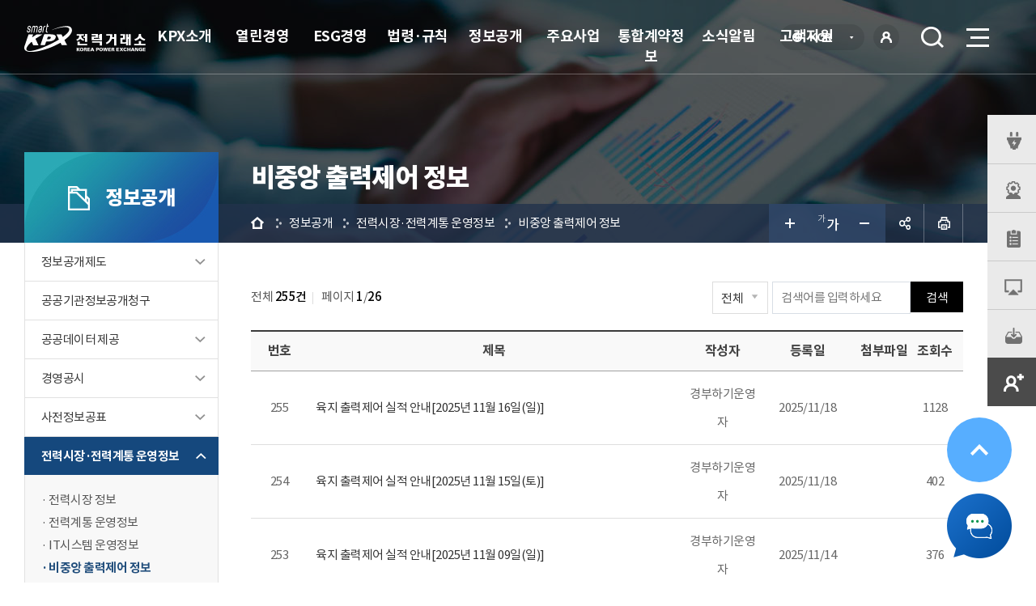

--- FILE ---
content_type: text/html;charset=UTF-8
request_url: https://kpx.or.kr/board.es?mid=a10109050000&bid=0216
body_size: 86667
content:











<!DOCTYPE html>



<html lang="ko">
<head>
<meta charset="UTF-8" />

<meta http-equiv="X-UA-Compatible" content="IE=edge" />
<meta name="viewport" content="width=device-width,initial-scale=1.0,minimum-scale=1.0,user-scalable=yes" />

<meta name="title" content="목록 | 비중앙 출력제어 정보 &lt; 전력시장·전력계통 운영정보 &lt; 정보공개 : 전력거래소" />
<meta name="description" content="전력거래소,목록 | 비중앙 출력제어 정보 &lt; 전력시장·전력계통 운영정보 &lt; 정보공개" />
<meta name="keyword" content="KPX" />
<meta name="author" content="전력거래소" />

<meta property="og:type" content="website" />
<meta property="og:site_name" content="전력거래소" />
<meta property="og:title" content="목록 | 비중앙 출력제어 정보 &lt; 전력시장·전력계통 운영정보 &lt; 정보공개 : 전력거래소" />
<meta property="og:url" content="https://www.kpx.or.kr/board.es?mid=a10109050000&bid=0216" />
<meta property="og:description" content="전력거래소" />

<title>목록 | 비중앙 출력제어 정보 &lt; 전력시장·전력계통 운영정보 &lt; 정보공개 : 전력거래소</title>

<link rel="shortcut icon" href="/favicon.ico" type="image/x-icon" />


                   
<link rel="stylesheet" href="/main/css/default.css" />
<link rel="stylesheet" href="/main/css/layout.css" />
<link rel="stylesheet" href="/main/css/layout_respond.css?v=2" />	

                   
<link rel="stylesheet" href="/upload/skin/board/basic.css" />
<link rel="stylesheet" href="/main/css/sub.css" />
<link rel="stylesheet" href="/main/css/sub_respond.css" />
<link rel="stylesheet" href="/main/css/sub_es.css" />
<link rel="stylesheet" href="/main/css/content.css" />
<link rel="stylesheet" href="/main/css/content_respond.css" />
<link rel="stylesheet" href="/jquery/css/jquery.mCustomScrollbar.min.css" />	



<link rel="stylesheet" type="text/css" href="/jquery/css/slick.css">
<link rel="stylesheet" type="text/css" href="/jquery/css/fullpage.css">
<link rel="stylesheet" href="/jquery/css/jquery.bxslider-4.2.17.css" />	
                  
<script src="/jquery/js/jquery-3.6.0.min.js"></script>
<script src="/jquery/js/jquery.fullPage.min.js"></script>
<script src="/js/global.js"></script>
<script src="/jquery/js/jquery.bxslider-4.2.17.js"></script>
<script src="/jquery/js/slick.js"></script>
<script src="/ease_src/js/captchaboard.js"></script>

                  
<script src="/ease_src/sEditor/js/HuskyEZCreator.js" charset="UTF-8"></script>
<script src="/ease_src/js/board.js"></script>

<script src="/jquery/js/jquery.mCustomScrollbar.concat.min.js"></script>

<script type="text/javascript">


function accessClose(){
	$(".accessLogWrap").css("display","none");
	$("#header").css("top","0");
	
	sessionStorage.setItem("hideSecretField","Y");
}


</script>
</head>
<body>
<p id="skip_nav">
	<a href="#contents_body" class="cont_link">본문으로 바로가기</a>
	<a href="#main" class="main_link">메인 본문으로 바로가기</a>
</p>


<link rel="stylesheet" href="/css/modalpopup.css" />

	
	
		<div id="issue">
	


	
	<div class="tt">
		<a href="" class="control open">
			<em>POPUP</em>
			<span class="count"><strong>0</strong><span>건</span></span>
		</a>
	</div>
	
	<article class="modal group">
		<h2 class="title">주요알림</h2>
		
		
		
		<div class="list">
			
			<div class="img">
				
				
					<img src="/upload/modalpopup/a1/20260105112331618.png" onerror="this.src='/error/img/noimage.jpg'" alt="국민권익위원회 주관 2025년도 공공기관 종합청렴도 평가 결과" />
				
			</div>
			
			<div class="img">
				
					<a href="/board.es?mid=a11201000000&bid=0042&act=view&list_no=76418" target="_self"><img src="/upload/modalpopup/a1/20251205112935684.png" onerror="this.src='/error/img/noimage.jpg'" alt="전력정보앱 플레이스토어, 앱스토어 다운로드 QR코드 입니다.플레이스토어 QR주소는 : https://m.site.naver.com/1X2Jl앱스토어 QR주소는 : https://m.site.naver.com/1X35A입니다." /></a>
				
				
			</div>
			
		</div>
		
		
		
	    
	    <div class="item">
            <p class="label">팝업건수 : 총 <span class="count">0</span>건</p>
            
            <a href="" class="control close">닫기</a>
            <a href="" class="control close oneday" data-focus="popup_focus01" data-focus-next="popup_focus01">오늘하루열지않기</a>
        </div>
        
    	<div class="close_box">닫기</div>       
    </article>
</div>
<script src="/jquery/jstree/_lib/jquery.cookie.js"></script>	
<script>

// 팝업 갯수
var issuecount = $("#issue .group .list .img").length;
$('#issue .count strong, #issue .item .count').text(issuecount);

// 팝업 열고 닫기
$('#issue').find('.control').on('click', function() {
	if ( $(this).hasClass('open') == true ) {
		$('#issue').addClass('active');
	}
	else {
		$('#issue').removeClass('active');
	}
	return false;
});
$('#issue .close_box').on('click', function() {
	$('#issue').removeClass('active');
	return false;
});

$('#issue .group .list').slick({
	draggable: true,
	arrows: true,
	dots: true,
	speed: 700,
	mobileFirst: true,
	pauseOnDotsHover: true,
    responsive: [
       {
         breakpoint: 640,
         settings: {
           slidesToShow: 3,
           slidesToScroll:1
         }
       },
       {
           breakpoint: 639,  
           settings: {
             slidesToShow: 2,
             slidesToScroll:1
           }
         }
     ]
});




$(function(){
    //  오늘하루열지않기
    $('.oneday').on('click', function () {
    	$('#issue').removeClass("active");
		    // $('#issue').css("display","none");
    	var name = "a1.oneday.open";
    	var value	= "1";
    	var expiredays = 1;    	
		var expire_date = new Date() ;  //오늘날짜를  대입값으로 설정한다.
		var secure = location.protocol == 'https:' ? ' secure;' : '';
		expire_date.setDate(expire_date.getDate() + expiredays) ;
		$.cookie(name,value,{expires: expiredays});
		// $.ajax("/ondayOpen.es?name="+name);
    });
    $("#popup_cnt").html('02');
    if(02 == 0){
     $("#modal_popup").css("display","none");
    }
    
    // 팝업 열고 닫기
	$('#quick').find('.control').on('click', function() {
		if ( $(this).hasClass('open') == true ) {
			$('#issue').addClass('active');
		}
		else {
			$('#issue').removeClass('active');
		}
		return false;
	});
	//$('.slick-slide').attr("tabindex","1");
	//$('.slick-cloned').attr("tabindex","-1");
	$('.slick-dots > li > button').attr("tabindex","0");
	//$('.modal .prev').attr("data-focus-next","popup_focus_arrow01");
	//$('.modal .next').attr("data-focus","popup_focus_arrow01");
	
	
})
</script>

<div id="hiddenLayer" style="display:none"></div>
<div class="mw" id="mw_temp" style="display:none;"></div>

<div id="wrap">
	
	





	

			
	
	<header id="header">
		
<script>
	function head_logout(){
		sessionStorage.setItem("hideSecretField","N");
		location.href="/logout.es?sid=a1";
	}
</script>
<h1 class="logo"><a title="메인페이지로 이동" href="/main/">전력거래소 로고</a></h1>
<div id="hnb">
    <ul class="hnb2">
                                                                                                                                                                                                                                                                                                                                                              
        <li class="global" id="global">
            <a href="#main" class="active">KOR<span class="blind">언어선택 열기</span></a>
        	<div class="lang">
	            <a href="/main/">KOR<span class="hidden">국문 사이트</span></a>
	            <a href="/eng/">ENG<span class="hidden">영문 사이트</span></a>
            </div>
        </li>        
		
			
			
				<li class="login" style="z-index: 999;margin:0 25px 0 11px;"><a href="/loginPin_search.es?sid=a1" title="로그인"><i class="xi-lock-o"></i>로그인</a></li>
			
			

		<li class="hnb_search"><a href="" class="label">검색<span class="blind">열기</span></a></li>
	</ul>
</div>
<div class="search">
	<div class="form">
		<form id="searchForm" name="searchForm" action="/findeepSearch.es?mid=a10700000000" method="post">
			<label for="search" class="IR">검색</label>
			<input type="text" placeholder="검색어를 입력해 주세요" class="search_keyword" id="search" name="allKeyWord" value="" title="검색어 입력">
			<button type="submit" name="button" onclick="document.searchForm.submit(); return false;">검색</button>
		</form>
	</div>
	<button type="button" class="close">닫기</button>
</div>
		<nav id="gnb">
			

<ul id="head_menu" class="topmenu">
	<li class="lnb1 mnfirst">
		<a href="/menu.es?mid=a10301010000">KPX소개</a>
		<div class="submenu" style="display:none;">
			

			<ul class="sub03">
				<li class="sub01 subfirst"><a href="/menu.es?mid=a10301010000">전력거래소는?</a>
					<div>
						<ul class="lnb-detail">
							<li class="lnb-detail-item"><a href="/menu.es?mid=a10301010000">회사개요</a></li>
							<li class="lnb-detail-item"><a href="/menu.es?mid=a10301020000">주요역할</a></li>
							<li class="lnb-detail-item"><a href="/menu.es?mid=a10301030000">비전 및 경영전략</a></li>
							<li class="lnb-detail-item"><a href="/menu.es?mid=a10301060000">CI소개</a></li>
							<li class="lnb-detail-item"><a href="/menu.es?mid=a10301070100">찾아오시는 길</a></li>
						</ul>
					</div>
				</li>
				<li class="sub02"><a href="/menu.es?mid=a10302010000">조직구성</a>
					<div>
						<ul class="lnb-detail">
							<li class="lnb-detail-item"><a href="/menu.es?mid=a10302010200">조직소개</a></li>
							<li class="lnb-detail-item"><a href="/menu.es?mid=a10302020100">임원구성 및 선임절차</a></li>
						</ul>
					</div>
				</li>
				<li class="sub04"><a href="/menu.es?mid=a10304000000">회원사 현황</a></li>
				<li class="sub05 sublast"><a href="https://kpx.saramin.co.kr/" target="_blank" rel="noopener noreferrer" title="새창으로 이동" class="linkWindow">채용안내</a></li>
			</ul>
			

		</div>
	</li>
	<li class="lnb2">
		<a href="/menu.es?mid=a10201000000">열린경영</a>
		<div class="submenu" style="display:none;">
			

			<ul class="sub02">
				<li class="sub11 subfirst"><a href="/menu.es?mid=a10211010000">국민의 의견을 듣습니다</a>
					<div>
						<ul class="lnb-detail">
							<li class="lnb-detail-item"><a href="/menu.es?mid=a10211010000">국민제안 이용안내</a></li>
							<li class="lnb-detail-item"><a href="/menu.es?mid=a10211020000">국민제안 접수 및 조회</a></li>
						</ul>
					</div>
				</li>
				<li class="sub12"><a href="/menu.es?mid=a10212010000">적극행정</a>
					<div>
						<ul class="lnb-detail">
							<li class="lnb-detail-item"><a href="/menu.es?mid=a10212010000">적극행정이란</a></li>
							<li class="lnb-detail-item"><a href="/menu.es?mid=a10212020000">전력거래소 적극행정 추진방안</a></li>
							<li class="lnb-detail-item"><a href="/menu.es?mid=a10212030000">적극행정 우수사례</a></li>
							<li class="lnb-detail-item"><a href="/menu.es?mid=a10212040000">적극행정 우수직원 추천</a></li>
							<li class="lnb-detail-item"><a href="/menu.es?mid=a10212050000">소극행정 신고센터</a></li>
							<li class="lnb-detail-item"><a href="/menu.es?mid=a10212060000">적극행정 소통 게시판</a></li>
							<li class="lnb-detail-item"><a href="/menu.es?mid=a10212070000">소극행정 혁파 소통 게시판</a></li>
						</ul>
					</div>
				</li>
				<li class="sub13"><a href="/menu.es?mid=a10213010000">기업성장응답센터</a>
					<div>
						<ul class="lnb-detail">
							<li class="lnb-detail-item"><a href="/menu.es?mid=a10213010000">기업성장응답센터는?</a></li>
							<li class="lnb-detail-item"><a href="/menu.es?mid=a10213020000">규제애로 접수</a></li>
						</ul>
					</div>
				</li>
				<li class="sub14"><a href="/menu.es?mid=a10214010000">행동강령.부패신고센터</a>
					<div>
						<ul class="lnb-detail">
							<li class="lnb-detail-item"><a href="/menu.es?mid=a10214010000">신문고이용안내</a></li>
							<li class="lnb-detail-item"><a href="/menu.es?mid=a10214020000">행동강령.부패신고/상담</a></li>
						</ul>
					</div>
				</li>
				<li class="sub15"><a href="/menu.es?mid=a10215010000">인권침해신고센터</a>
					<div>
						<ul class="lnb-detail">
							<li class="lnb-detail-item"><a href="/menu.es?mid=a10215010000">인권침해 신고접수 및 상담</a></li>
							<li class="lnb-detail-item"><a href="/menu.es?mid=a10215020000">인권침해 사건처리 절차</a></li>
							<li class="lnb-detail-item"><a href="/menu.es?mid=a10215030000">사건처리 원칙</a></li>
						</ul>
					</div>
				</li>
				<li class="sub16"><a href="/menu.es?mid=a10216010000">공익신고센터</a>
					<div>
						<ul class="lnb-detail">
							<li class="lnb-detail-item"><a href="/menu.es?mid=a10216010000">공익신고안내</a></li>
							<li class="lnb-detail-item"><a href="/menu.es?mid=a10216020000">공익신고자보호안내</a></li>
							<li class="lnb-detail-item"><a href="/menu.es?mid=a10216030000">구조금.보상금지급안내</a></li>
							<li class="lnb-detail-item"><a href="/menu.es?mid=a10216040000">공익신고/상담</a></li>
						</ul>
					</div>
				</li>
				<li class="sub17"><a href="/menu.es?mid=a10217010000">예산낭비신고센터</a>
					<div>
						<ul class="lnb-detail">
							<li class="lnb-detail-item"><a href="/menu.es?mid=a10217010000">예산낭비 신고안내</a></li>
							<li class="lnb-detail-item"><a href="/menu.es?mid=a10217020000">예산낭비 신고/상담</a></li>
						</ul>
					</div>
				</li>
				<li class="sub18"><a href="/menu.es?mid=a10218010000">안전제안(신고)센터</a>
					<div>
						<ul class="lnb-detail">
							<li class="lnb-detail-item"><a href="/menu.es?mid=a10218010000">안전제안/신고센터는?</a></li>
							<li class="lnb-detail-item"><a href="/menu.es?mid=a10218020000">안전제안/신고접수</a></li>
						</ul>
					</div>
				</li>
				<li class="sub21"><a href="/menu.es?mid=a10221010000">인사위반 신고센터</a>
					<div>
						<ul class="lnb-detail">
							<li class="lnb-detail-item"><a href="/menu.es?mid=a10221010000">인사위반 신고센터?</a></li>
							<li class="lnb-detail-item"><a href="/menu.es?mid=a10221020000">인사위반 신고접수</a></li>
						</ul>
					</div>
				</li>
				<li class="sub19 sublast"><a href="/menu.es?mid=a10219000000">신고센터 바로가기</a></li>
			</ul>
			

		</div>
	</li>
	<li class="lnb3">
		<a href="/menu.es?mid=a10901050000">ESG경영</a>
		<div class="submenu" style="display:none;">
			

			<ul class="sub09">
				<li class="sub01 subfirst"><a href="/menu.es?mid=a10901040000">ESG경영</a>
					<div>
						<ul class="lnb-detail">
							<li class="lnb-detail-item"><a href="/menu.es?mid=a10901040200">ESG 추진전략</a></li>
							<li class="lnb-detail-item"><a href="/menu.es?mid=a10901110200">ESG 추진조직</a></li>
							<li class="lnb-detail-item"><a href="/menu.es?mid=a10901130200">ESG 성과지표</a></li>
							<li class="lnb-detail-item"><a href="/menu.es?mid=a10901120100">ESG 수상 및 인증내역</a></li>
						</ul>
					</div>
				</li>
				<li class="sub02"><a href="/menu.es?mid=a10902010000">E(환경)</a>
					<div>
						<ul class="lnb-detail">
							<li class="lnb-detail-item"><a href="/menu.es?mid=a10902010500">환경경영</a></li>
							<li class="lnb-detail-item"><a href="/menu.es?mid=a10902070100">친환경정책지원</a></li>
							<li class="lnb-detail-item"><a href="/menu.es?mid=a10902080200">실시간 태양광 발전</a></li>
							<li class="lnb-detail-item"><a href="/menu.es?mid=a10902090000">녹색제품 구매</a></li>
						</ul>
					</div>
				</li>
				<li class="sub03"><a href="/menu.es?mid=a10903020000">S(사회)</a>
					<div>
						<ul class="lnb-detail">
							<li class="lnb-detail-item"><a href="/menu.es?mid=a10903020100">동반성장</a></li>
							<li class="lnb-detail-item"><a href="/menu.es?mid=a10903030300">안전경영</a></li>
							<li class="lnb-detail-item"><a href="/menu.es?mid=a10903040100">인권경영</a></li>
							<li class="lnb-detail-item"><a href="/menu.es?mid=a10903050000">다양성 존중</a></li>
						</ul>
					</div>
				</li>
				<li class="sub04"><a href="/menu.es?mid=a10904010000">G(지배구조)</a>
					<div>
						<ul class="lnb-detail">
							<li class="lnb-detail-item"><a href="/menu.es?mid=a10904010200">이사회</a></li>
							<li class="lnb-detail-item"><a href="/menu.es?mid=a10904040100">ESG전략위원회</a></li>
							<li class="lnb-detail-item"><a href="/menu.es?mid=a10904050100">윤리경영</a></li>
							<li class="lnb-detail-item"><a href="/menu.es?mid=a10904070100">청렴경영</a></li>
							<li class="lnb-detail-item"><a href="/menu.es?mid=a10904030000">비상임이사 경영활동</a></li>
						</ul>
					</div>
				</li>
				<li class="sub05 sublast"><a href="/menu.es?mid=a10905020000">지속가능경영보고서</a>
					<div>
						<ul class="lnb-detail">
							<li class="lnb-detail-item"><a href="/menu.es?mid=a10905010000">2023년</a></li>
							<li class="lnb-detail-item"><a href="/menu.es?mid=a10905020000">2025년</a></li>
						</ul>
					</div>
				</li>
			</ul>
			

		</div>
	</li>
	<li class="lnb4">
		<a href="/menu.es?mid=a11001010000">법령·규칙</a>
		<div class="submenu" style="display:none;">
			

			<ul class="sub10">
				<li class="sub01 subfirst"><a href="/menu.es?mid=a11001010000">법령 및 고시</a>
					<div>
						<ul class="lnb-detail">
							<li class="lnb-detail-item"><a href="/menu.es?mid=a11001010000">법령</a></li>
							<li class="lnb-detail-item"><a href="/menu.es?mid=a11001020000">고시</a></li>
						</ul>
					</div>
				</li>
				<li class="sub02"><a href="/menu.es?mid=a11002010000">전력시장운영규칙 및 세부규정</a>
					<div>
						<ul class="lnb-detail">
							<li class="lnb-detail-item"><a href="/menu.es?mid=a11002010000">전력시장운영규칙 아카이브</a></li>
							<li class="lnb-detail-item"><a href="/menu.es?mid=a11002020000">세부운영규정</a></li>
							<li class="lnb-detail-item"><a href="/menu.es?mid=a11002030000">규칙개정 제안 및 자문</a></li>
							<li class="lnb-detail-item"><a href="/menu.es?mid=a11002040000">기타</a></li>
						</ul>
					</div>
				</li>
				<li class="sub03 sublast"><a href="/menu.es?mid=a11003010000">내규</a>
					<div>
						<ul class="lnb-detail">
							<li class="lnb-detail-item"><a href="/menu.es?mid=a11003010000">내규 공개</a></li>
							<li class="lnb-detail-item"><a href="/menu.es?mid=a11003020000">내규·제·개정 예고</a></li>
						</ul>
					</div>
				</li>
			</ul>
			

		</div>
	</li>
	<li class="lnb5">
		<a href="/menu.es?mid=a10101010000">정보공개</a>
		<div class="submenu" style="display:none;">
			

			<ul class="sub01">
				<li class="sub01 subfirst"><a href="/menu.es?mid=a10101010000">정보공개제도</a>
					<div>
						<ul class="lnb-detail">
							<li class="lnb-detail-item"><a href="/menu.es?mid=a10101010000">정보공개제도란?</a></li>
							<li class="lnb-detail-item"><a href="/menu.es?mid=a10101020000">정보처리절차흐름도</a></li>
							<li class="lnb-detail-item"><a href="/menu.es?mid=a10101030000">정보공개 방법</a></li>
							<li class="lnb-detail-item"><a href="/menu.es?mid=a10101040000">비공개정보</a></li>
							<li class="lnb-detail-item"><a href="/menu.es?mid=a10101050000">불복구제절차</a></li>
							<li class="lnb-detail-item"><a href="/menu.es?mid=a10101060000">정보공개수수료</a></li>
						</ul>
					</div>
				</li>
				<li class="sub06"><a href="/menu.es?mid=a10106000000">공공기관정보공개청구</a></li>
				<li class="sub07"><a href="/menu.es?mid=a10107010000">공공데이터 제공</a>
					<div>
						<ul class="lnb-detail">
							<li class="lnb-detail-item"><a href="/menu.es?mid=a10107010000">공공데이터 신청 및 안내</a></li>
							<li class="lnb-detail-item"><a href="/menu.es?mid=a10107020000">공공데이터 목록</a></li>
							<li class="lnb-detail-item"><a href="/menu.es?mid=a10107030000">전력데이터 큐레이션 서비스</a></li>
							<li class="lnb-detail-item"><a href="/menu.es?mid=a10107040000">공공데이터 사업화 상담코너</a></li>
						</ul>
					</div>
				</li>
				<li class="sub11"><a href="/menu.es?mid=a10111010000">경영공시</a>
					<div>
						<ul class="lnb-detail">
							<li class="lnb-detail-item"><a href="/menu.es?mid=a10111010000">경영공시 안내</a></li>
							<li class="lnb-detail-item"><a href="/menu.es?mid=a10111020000">ALIO 통합공시</a></li>
							<li class="lnb-detail-item"><a href="/menu.es?mid=a10111030000">자율공시</a></li>
							<li class="lnb-detail-item"><a href="/menu.es?mid=a10111040000">담당자 현황</a></li>
						</ul>
					</div>
				</li>
				<li class="sub02"><a href="/menu.es?mid=a10102090000">사전정보공표</a>
					<div>
						<ul class="lnb-detail">
							<li class="lnb-detail-item"><a href="/menu.es?mid=a10102090000">사전정보공표 목록</a></li>
							<li class="lnb-detail-item"><a href="/menu.es?mid=a10102100000">즐겨찾기 정보</a></li>
							<li class="lnb-detail-item"><a href="/menu.es?mid=a10102110000">사전정보 모니터링</a></li>
						</ul>
					</div>
				</li>
				<li class="sub09"><a href="/menu.es?mid=a10109010000">전력시장·전력계통 운영정보</a>
					<div>
						<ul class="lnb-detail">
							<li class="lnb-detail-item"><a href="/menu.es?mid=a10109010000">전력시장 정보</a></li>
							<li class="lnb-detail-item"><a href="/menu.es?mid=a10109020000">전력계통 운영정보</a></li>
							<li class="lnb-detail-item"><a href="/menu.es?mid=a10109040000">IT시스템 운영정보</a></li>
							<li class="lnb-detail-item"><a href="/menu.es?mid=a10109050000">비중앙 출력제어 정보</a></li>
							<li class="lnb-detail-item"><a href="/menu.es?mid=a10109030000">기타정보</a></li>
						</ul>
					</div>
				</li>
				<li class="sub10"><a href="/menu.es?mid=a10110010000">사업실명제</a>
					<div>
						<ul class="lnb-detail">
							<li class="lnb-detail-item"><a href="/menu.es?mid=a10110010000">사업실명제 개요</a></li>
							<li class="lnb-detail-item"><a href="/menu.es?mid=a10110020000">대상사업 리스트</a></li>
						</ul>
					</div>
				</li>
				<li class="sub05 sublast"><a href="/menu.es?mid=a10105000000">정보목록</a></li>
			</ul>
			

		</div>
	</li>
	<li class="lnb6">
		<a href="/menu.es?mid=a10401010000">주요사업</a>
		<div class="submenu" style="display:none;">
			

			<ul class="sub04">
				<li class="sub01 subfirst"><a href="/menu.es?mid=a10401010000">시장운영</a>
					<div>
						<ul class="lnb-detail">
							<li class="lnb-detail-item"><a href="/menu.es?mid=a10401010000">전력거래절차</a></li>
							<li class="lnb-detail-item"><a href="/menu.es?mid=a10401040000">시장가격결정</a></li>
							<li class="lnb-detail-item"><a href="/menu.es?mid=a10401050000">정산처리일정</a></li>
							<li class="lnb-detail-item"><a href="/menu.es?mid=a10401080000">정산스마트 매뉴얼</a></li>
							<li class="lnb-detail-item"><a href="/menu.es?mid=a10401060000">전력시장운영협의체</a></li>
							<li class="lnb-detail-item"><a href="/menu.es?mid=a10401020000">REC거래</a></li>
							<li class="lnb-detail-item"><a href="/menu.es?mid=a10401030000">전력거래시스템</a></li>
							<li class="lnb-detail-item"><a href="/menu.es?mid=a10801000000">전력거래 준비 안내</a></li>
						</ul>
					</div>
				</li>
				<li class="sub02"><a href="/menu.es?mid=a10402010000">계통운영</a>
					<div>
						<ul class="lnb-detail">
							<li class="lnb-detail-item"><a href="/menu.es?mid=a10402010000">전력계통운영</a></li>
							<li class="lnb-detail-item"><a href="/menu.es?mid=a10402030000">단기전력수급운영</a></li>
							<li class="lnb-detail-item"><a href="/menu.es?mid=a10402040000">급전운영</a></li>
						</ul>
					</div>
				</li>
				<li class="sub03"><a href="/menu.es?mid=a10403010000">전력수급</a>
					<div>
						<ul class="lnb-detail">
							<li class="lnb-detail-item"><a href="/menu.es?mid=a10403010000">전력수급개요</a></li>
							<li class="lnb-detail-item"><a href="/menu.es?mid=a10403020000">전력수급계획수립절차</a></li>
							<li class="lnb-detail-item"><a href="/menu.es?mid=a10403030100">전력수요전망</a></li>
							<li class="lnb-detail-item"><a href="/menu.es?mid=a10403040000">발전소건설현황</a></li>
							<li class="lnb-detail-item"><a href="/menu.es?mid=a10403050100">계통계획</a></li>
							<li class="lnb-detail-item"><a href="/menu.es?mid=a10403060100">발전사업허가업무</a></li>
							<li class="lnb-detail-item"><a href="/menu.es?mid=a10403070000">전력수급기본계획</a></li>
						</ul>
					</div>
				</li>
				<li class="sub04"><a href="/menu.es?mid=a10404010000">전력관련정보</a>
					<div>
						<ul class="lnb-detail">
							<li class="lnb-detail-item"><a href="/menu.es?mid=a10404010000">최대부하전망</a></li>
							<li class="lnb-detail-item"><a href="/menu.es?mid=a10404020000">최대부하전망(제주)</a></li>
							<li class="lnb-detail-item"><a href="/menu.es?mid=a10404030000">실시간 전력수급현황</a></li>
							<li class="lnb-detail-item"><a href="/menu.es?mid=a10404040000">실시간 전력수급현황 (제주)</a></li>
							<li class="lnb-detail-item"><a href="/menu.es?mid=a10404050000">비상시 절전참여요령</a></li>
							<li class="lnb-detail-item"><a href="/menu.es?mid=a10404060000">전력수급실적</a></li>
							<li class="lnb-detail-item"><a href="/menu.es?mid=a10404070000">전력수급실적(제주)</a></li>
							<li class="lnb-detail-item"><a href="/menu.es?mid=a10404080100">계통한계가격(SMP)</a></li>
							<li class="lnb-detail-item"><a href="/menu.es?mid=a10404090100">하루전 발전계획용 수요예측</a></li>
						</ul>
					</div>
				</li>
				<li class="sub06"><a href="/menu.es?mid=a10406010000">제주시범사업 정보</a>
					<div>
						<ul class="lnb-detail">
							<li class="lnb-detail-item"><a href="/menu.es?mid=a10406010100">발전계획용 수요예측</a></li>
							<li class="lnb-detail-item"><a href="/menu.es?mid=a10406020100">계통한계가격(SMP)</a></li>
						</ul>
					</div>
				</li>
				<li class="sub05 sublast"><a href="/menu.es?mid=a10405010000">해외동향</a>
					<div>
						<ul class="lnb-detail">
							<li class="lnb-detail-item"><a href="/menu.es?mid=a10405010000">전력산업동향</a></li>
							<li class="lnb-detail-item"><a href="/menu.es?mid=a10405030100">대륙별 전력산업동향</a></li>
							<li class="lnb-detail-item"><a href="/menu.es?mid=a10405020000">스마트그리드동향</a></li>
						</ul>
					</div>
				</li>
			</ul>
			

		</div>
	</li>
	<li class="lnb7">
		<a href="/menu.es?mid=a11101000000">통합계약정보</a>
		<div class="submenu" style="display:none;">
			

			<ul class="sub11">
				<li class="sub01 subfirst"><a href="/menu.es?mid=a11101010000">입찰공고</a>
					<div>
						<ul class="lnb-detail">
							<li class="lnb-detail-item"><a href="/menu.es?mid=a11101010000">구매.용역.공사</a></li>
						</ul>
					</div>
				</li>
				<li class="sub03"><a href="/menu.es?mid=a11103010000">계약절차안내</a>
					<div>
						<ul class="lnb-detail">
							<li class="lnb-detail-item"><a href="/menu.es?mid=a11103010000">계약종류및방법</a></li>
							<li class="lnb-detail-item"><a href="/menu.es?mid=a11103020000">업무절차도</a></li>
							<li class="lnb-detail-item"><a href="/menu.es?mid=a11103030000">계약준비서류</a></li>
							<li class="lnb-detail-item"><a href="/menu.es?mid=a11103040000">예상소요일수</a></li>
						</ul>
					</div>
				</li>
				<li class="sub04"><a href="/menu.es?mid=a11104000000">통합자료실</a></li>
				<li class="sub05 sublast"><a href="/menu.es?mid=a11105010000">청렴계약안내</a>
					<div>
						<ul class="lnb-detail">
							<li class="lnb-detail-item"><a href="/menu.es?mid=a11105010000">청렵계약이란</a></li>
						</ul>
					</div>
				</li>
			</ul>
			

		</div>
	</li>
	<li class="lnb8">
		<a href="/menu.es?mid=a11201000000">소식알림</a>
		<div class="submenu" style="display:none;">
			

			<ul class="sub12">
				<li class="sub01 subfirst"><a href="/menu.es?mid=a11201000000">공지사항</a></li>
				<li class="sub02"><a href="/menu.es?mid=a11202000000">보도자료</a></li>
				<li class="sub03"><a href="/menu.es?mid=a11203000000">시장개선</a></li>
				<li class="sub04 sublast"><a href="/menu.es?mid=a11204000000">KPX 종합자료실</a></li>
			</ul>
			

		</div>
	</li>
	<li class="lnb9 mnlast">
		<a href="/menu.es?mid=a10501010000">고객지원</a>
		<div class="submenu" style="display:none;">
			

			<ul class="sub05">
				<li class="sub03 subfirst"><a href="/menu.es?mid=a10503010100">고객만족</a>
					<div>
						<ul class="lnb-detail">
							<li class="lnb-detail-item"><a href="/menu.es?mid=a10503010100">고객서비스 헌장 및 이행표준</a></li>
							<li class="lnb-detail-item"><a href="/menu.es?mid=a10503020000">친절사원을 추천하세요</a></li>
						</ul>
					</div>
				</li>
				<li class="sub04"><a href="/menu.es?mid=a10504010000">KPX에 물어보세요</a>
					<div>
						<ul class="lnb-detail">
							<li class="lnb-detail-item"><a href="/menu.es?mid=a10504010000">고객질의 이용안내</a></li>
							<li class="lnb-detail-item"><a href="/menu.es?mid=a10504020000">자주 받는 질문(FAQ)</a></li>
							<li class="lnb-detail-item"><a href="/menu.es?mid=a10504030000">묻고 답하기(Q&A)</a></li>
							<li class="lnb-detail-item"><a href="/menu.es?mid=a10504040000">분야별 업무담당자</a></li>
						</ul>
					</div>
				</li>
				<li class="sub21"><a href="/menu.es?mid=a10521000000">프로그램다운로드</a></li>
				<li class="sub22"><a href="/menu.es?mid=a10522010000">개인정보처리방침</a>
					<div>
						<ul class="lnb-detail">
							<li class="lnb-detail-item"><a href="/menu.es?mid=a10522010000">알기 쉬운 개인정보처리방침</a></li>
							<li class="lnb-detail-item"><a href="/menu.es?mid=a10522020000">개인정보처리방침</a></li>
							<li class="lnb-detail-item"><a href="/menu.es?mid=a10522030000">정보주체 권리행사</a></li>
						</ul>
					</div>
				</li>
				<li class="sub23"><a href="/menu.es?mid=a10523000000">이메일 무단수집거부</a></li>
				<li class="sub24"><a href="https://visit.kpx.or.kr">방문신청</a></li>
				<li class="sub27 sublast"><a href="/menu.es?mid=a10527010000">시설개방</a>
					<div>
						<ul class="lnb-detail">
							<li class="lnb-detail-item"><a href="/menu.es?mid=a10527010000">시설개방 안내</a></li>
							<li class="lnb-detail-item"><a href="/menu.es?mid=a10527020000">시설 사용 약관</a></li>
						</ul>
					</div>
				</li>
			</ul>
			

		</div>
	</li>
</ul>


		</nav>
		<nav id="gnb2">
			<a href="" class="control open"><span class="bar"></span>메뉴열기</a>
			<div class="gnb_wrap">
						
				<div class="gnb_top">
					<div class="gnb_search">
							<form id="searchForm2" name="searchForm" action="/findeepSearch.es?mid=a10700000000" method="post">
								<label for="search2" class="IR">검색</label>
								<input type="text" placeholder="검색어를 입력해 주세요" class="search_keyword" id="search2" name="allKeyWord" value="" title="검색어 입력">
								<button type="submit" name="button" onclick="document.searchForm.submit(); return false;">검색</button>
							</form>
					</div>				
				</div>
						
				<div class="topmenu_wrap">
					

<ul id="head_menu_all" class="topmenu_all">
	<li class="lnb1 mnfirst">
		<a href="/menu.es?mid=a10301010000">KPX소개</a>
		<div class="submenu">
			<ul class="sub03">
				<li class="sub01 subfirst"><a href="/menu.es?mid=a10301010000">전력거래소는?</a>
					<div>
						<ul class="lnb-detail">
							<li class="lnb-detail-item"><a href="/menu.es?mid=a10301010000">회사개요</a></li>
							<li class="lnb-detail-item"><a href="/menu.es?mid=a10301020000">주요역할</a></li>
							<li class="lnb-detail-item"><a href="/menu.es?mid=a10301030000">비전 및 경영전략</a></li>
							<li class="lnb-detail-item"><a href="/menu.es?mid=a10301060000">CI소개</a></li>
							<li class="lnb-detail-item"><a href="/menu.es?mid=a10301070100">찾아오시는 길</a></li>
						</ul>
					</div>
				</li>
				<li class="sub02"><a href="/menu.es?mid=a10302010000">조직구성</a>
					<div>
						<ul class="lnb-detail">
							<li class="lnb-detail-item"><a href="/menu.es?mid=a10302010200">조직소개</a></li>
							<li class="lnb-detail-item"><a href="/menu.es?mid=a10302020100">임원구성 및 선임절차</a></li>
						</ul>
					</div>
				</li>
				<li class="sub04"><a href="/menu.es?mid=a10304000000">회원사 현황</a></li>
				<li class="sub05 sublast"><a href="https://kpx.saramin.co.kr/" target="_blank" rel="noopener noreferrer" title="새창으로 이동" class="linkWindow">채용안내</a></li>
			</ul>
		</div>
	</li>
	<li class="lnb2">
		<a href="/menu.es?mid=a10201000000">열린경영</a>
		<div class="submenu">
			<ul class="sub02">
				<li class="sub11 subfirst"><a href="/menu.es?mid=a10211010000">국민의 의견을 듣습니다</a>
					<div>
						<ul class="lnb-detail">
							<li class="lnb-detail-item"><a href="/menu.es?mid=a10211010000">국민제안 이용안내</a></li>
							<li class="lnb-detail-item"><a href="/menu.es?mid=a10211020000">국민제안 접수 및 조회</a></li>
						</ul>
					</div>
				</li>
				<li class="sub12"><a href="/menu.es?mid=a10212010000">적극행정</a>
					<div>
						<ul class="lnb-detail">
							<li class="lnb-detail-item"><a href="/menu.es?mid=a10212010000">적극행정이란</a></li>
							<li class="lnb-detail-item"><a href="/menu.es?mid=a10212020000">전력거래소 적극행정 추진방안</a></li>
							<li class="lnb-detail-item"><a href="/menu.es?mid=a10212030000">적극행정 우수사례</a></li>
							<li class="lnb-detail-item"><a href="/menu.es?mid=a10212040000">적극행정 우수직원 추천</a></li>
							<li class="lnb-detail-item"><a href="/menu.es?mid=a10212050000">소극행정 신고센터</a></li>
							<li class="lnb-detail-item"><a href="/menu.es?mid=a10212060000">적극행정 소통 게시판</a></li>
							<li class="lnb-detail-item"><a href="/menu.es?mid=a10212070000">소극행정 혁파 소통 게시판</a></li>
						</ul>
					</div>
				</li>
				<li class="sub13"><a href="/menu.es?mid=a10213010000">기업성장응답센터</a>
					<div>
						<ul class="lnb-detail">
							<li class="lnb-detail-item"><a href="/menu.es?mid=a10213010000">기업성장응답센터는?</a></li>
							<li class="lnb-detail-item"><a href="/menu.es?mid=a10213020000">규제애로 접수</a></li>
						</ul>
					</div>
				</li>
				<li class="sub14"><a href="/menu.es?mid=a10214010000">행동강령.부패신고센터</a>
					<div>
						<ul class="lnb-detail">
							<li class="lnb-detail-item"><a href="/menu.es?mid=a10214010000">신문고이용안내</a></li>
							<li class="lnb-detail-item"><a href="/menu.es?mid=a10214020000">행동강령.부패신고/상담</a></li>
						</ul>
					</div>
				</li>
				<li class="sub15"><a href="/menu.es?mid=a10215010000">인권침해신고센터</a>
					<div>
						<ul class="lnb-detail">
							<li class="lnb-detail-item"><a href="/menu.es?mid=a10215010000">인권침해 신고접수 및 상담</a></li>
							<li class="lnb-detail-item"><a href="/menu.es?mid=a10215020000">인권침해 사건처리 절차</a></li>
							<li class="lnb-detail-item"><a href="/menu.es?mid=a10215030000">사건처리 원칙</a></li>
						</ul>
					</div>
				</li>
				<li class="sub16"><a href="/menu.es?mid=a10216010000">공익신고센터</a>
					<div>
						<ul class="lnb-detail">
							<li class="lnb-detail-item"><a href="/menu.es?mid=a10216010000">공익신고안내</a></li>
							<li class="lnb-detail-item"><a href="/menu.es?mid=a10216020000">공익신고자보호안내</a></li>
							<li class="lnb-detail-item"><a href="/menu.es?mid=a10216030000">구조금.보상금지급안내</a></li>
							<li class="lnb-detail-item"><a href="/menu.es?mid=a10216040000">공익신고/상담</a></li>
						</ul>
					</div>
				</li>
				<li class="sub17"><a href="/menu.es?mid=a10217010000">예산낭비신고센터</a>
					<div>
						<ul class="lnb-detail">
							<li class="lnb-detail-item"><a href="/menu.es?mid=a10217010000">예산낭비 신고안내</a></li>
							<li class="lnb-detail-item"><a href="/menu.es?mid=a10217020000">예산낭비 신고/상담</a></li>
						</ul>
					</div>
				</li>
				<li class="sub18"><a href="/menu.es?mid=a10218010000">안전제안(신고)센터</a>
					<div>
						<ul class="lnb-detail">
							<li class="lnb-detail-item"><a href="/menu.es?mid=a10218010000">안전제안/신고센터는?</a></li>
							<li class="lnb-detail-item"><a href="/menu.es?mid=a10218020000">안전제안/신고접수</a></li>
						</ul>
					</div>
				</li>
				<li class="sub21"><a href="/menu.es?mid=a10221010000">인사위반 신고센터</a>
					<div>
						<ul class="lnb-detail">
							<li class="lnb-detail-item"><a href="/menu.es?mid=a10221010000">인사위반 신고센터?</a></li>
							<li class="lnb-detail-item"><a href="/menu.es?mid=a10221020000">인사위반 신고접수</a></li>
						</ul>
					</div>
				</li>
				<li class="sub19 sublast"><a href="/menu.es?mid=a10219000000">신고센터 바로가기</a></li>
			</ul>
		</div>
	</li>
	<li class="lnb3">
		<a href="/menu.es?mid=a10901050000">ESG경영</a>
		<div class="submenu">
			<ul class="sub09">
				<li class="sub01 subfirst"><a href="/menu.es?mid=a10901040000">ESG경영</a>
					<div>
						<ul class="lnb-detail">
							<li class="lnb-detail-item"><a href="/menu.es?mid=a10901040200">ESG 추진전략</a></li>
							<li class="lnb-detail-item"><a href="/menu.es?mid=a10901110200">ESG 추진조직</a></li>
							<li class="lnb-detail-item"><a href="/menu.es?mid=a10901130200">ESG 성과지표</a></li>
							<li class="lnb-detail-item"><a href="/menu.es?mid=a10901120100">ESG 수상 및 인증내역</a></li>
						</ul>
					</div>
				</li>
				<li class="sub02"><a href="/menu.es?mid=a10902010000">E(환경)</a>
					<div>
						<ul class="lnb-detail">
							<li class="lnb-detail-item"><a href="/menu.es?mid=a10902010500">환경경영</a></li>
							<li class="lnb-detail-item"><a href="/menu.es?mid=a10902070100">친환경정책지원</a></li>
							<li class="lnb-detail-item"><a href="/menu.es?mid=a10902080200">실시간 태양광 발전</a></li>
							<li class="lnb-detail-item"><a href="/menu.es?mid=a10902090000">녹색제품 구매</a></li>
						</ul>
					</div>
				</li>
				<li class="sub03"><a href="/menu.es?mid=a10903020000">S(사회)</a>
					<div>
						<ul class="lnb-detail">
							<li class="lnb-detail-item"><a href="/menu.es?mid=a10903020100">동반성장</a></li>
							<li class="lnb-detail-item"><a href="/menu.es?mid=a10903030300">안전경영</a></li>
							<li class="lnb-detail-item"><a href="/menu.es?mid=a10903040100">인권경영</a></li>
							<li class="lnb-detail-item"><a href="/menu.es?mid=a10903050000">다양성 존중</a></li>
						</ul>
					</div>
				</li>
				<li class="sub04"><a href="/menu.es?mid=a10904010000">G(지배구조)</a>
					<div>
						<ul class="lnb-detail">
							<li class="lnb-detail-item"><a href="/menu.es?mid=a10904010200">이사회</a></li>
							<li class="lnb-detail-item"><a href="/menu.es?mid=a10904040100">ESG전략위원회</a></li>
							<li class="lnb-detail-item"><a href="/menu.es?mid=a10904050100">윤리경영</a></li>
							<li class="lnb-detail-item"><a href="/menu.es?mid=a10904070100">청렴경영</a></li>
							<li class="lnb-detail-item"><a href="/menu.es?mid=a10904030000">비상임이사 경영활동</a></li>
						</ul>
					</div>
				</li>
				<li class="sub05 sublast"><a href="/menu.es?mid=a10905020000">지속가능경영보고서</a>
					<div>
						<ul class="lnb-detail">
							<li class="lnb-detail-item"><a href="/menu.es?mid=a10905010000">2023년</a></li>
							<li class="lnb-detail-item"><a href="/menu.es?mid=a10905020000">2025년</a></li>
						</ul>
					</div>
				</li>
			</ul>
		</div>
	</li>
	<li class="lnb4">
		<a href="/menu.es?mid=a11001010000">법령·규칙</a>
		<div class="submenu">
			<ul class="sub10">
				<li class="sub01 subfirst"><a href="/menu.es?mid=a11001010000">법령 및 고시</a>
					<div>
						<ul class="lnb-detail">
							<li class="lnb-detail-item"><a href="/menu.es?mid=a11001010000">법령</a></li>
							<li class="lnb-detail-item"><a href="/menu.es?mid=a11001020000">고시</a></li>
						</ul>
					</div>
				</li>
				<li class="sub02"><a href="/menu.es?mid=a11002010000">전력시장운영규칙 및 세부규정</a>
					<div>
						<ul class="lnb-detail">
							<li class="lnb-detail-item"><a href="/menu.es?mid=a11002010000">전력시장운영규칙 아카이브</a></li>
							<li class="lnb-detail-item"><a href="/menu.es?mid=a11002020000">세부운영규정</a></li>
							<li class="lnb-detail-item"><a href="/menu.es?mid=a11002030000">규칙개정 제안 및 자문</a></li>
							<li class="lnb-detail-item"><a href="/menu.es?mid=a11002040000">기타</a></li>
						</ul>
					</div>
				</li>
				<li class="sub03 sublast"><a href="/menu.es?mid=a11003010000">내규</a>
					<div>
						<ul class="lnb-detail">
							<li class="lnb-detail-item"><a href="/menu.es?mid=a11003010000">내규 공개</a></li>
							<li class="lnb-detail-item"><a href="/menu.es?mid=a11003020000">내규·제·개정 예고</a></li>
						</ul>
					</div>
				</li>
			</ul>
		</div>
	</li>
	<li class="lnb5">
		<a href="/menu.es?mid=a10101010000">정보공개</a>
		<div class="submenu">
			<ul class="sub01">
				<li class="sub01 subfirst"><a href="/menu.es?mid=a10101010000">정보공개제도</a>
					<div>
						<ul class="lnb-detail">
							<li class="lnb-detail-item"><a href="/menu.es?mid=a10101010000">정보공개제도란?</a></li>
							<li class="lnb-detail-item"><a href="/menu.es?mid=a10101020000">정보처리절차흐름도</a></li>
							<li class="lnb-detail-item"><a href="/menu.es?mid=a10101030000">정보공개 방법</a></li>
							<li class="lnb-detail-item"><a href="/menu.es?mid=a10101040000">비공개정보</a></li>
							<li class="lnb-detail-item"><a href="/menu.es?mid=a10101050000">불복구제절차</a></li>
							<li class="lnb-detail-item"><a href="/menu.es?mid=a10101060000">정보공개수수료</a></li>
						</ul>
					</div>
				</li>
				<li class="sub06"><a href="/menu.es?mid=a10106000000">공공기관정보공개청구</a></li>
				<li class="sub07"><a href="/menu.es?mid=a10107010000">공공데이터 제공</a>
					<div>
						<ul class="lnb-detail">
							<li class="lnb-detail-item"><a href="/menu.es?mid=a10107010000">공공데이터 신청 및 안내</a></li>
							<li class="lnb-detail-item"><a href="/menu.es?mid=a10107020000">공공데이터 목록</a></li>
							<li class="lnb-detail-item"><a href="/menu.es?mid=a10107030000">전력데이터 큐레이션 서비스</a></li>
							<li class="lnb-detail-item"><a href="/menu.es?mid=a10107040000">공공데이터 사업화 상담코너</a></li>
						</ul>
					</div>
				</li>
				<li class="sub11"><a href="/menu.es?mid=a10111010000">경영공시</a>
					<div>
						<ul class="lnb-detail">
							<li class="lnb-detail-item"><a href="/menu.es?mid=a10111010000">경영공시 안내</a></li>
							<li class="lnb-detail-item"><a href="/menu.es?mid=a10111020000">ALIO 통합공시</a></li>
							<li class="lnb-detail-item"><a href="/menu.es?mid=a10111030000">자율공시</a></li>
							<li class="lnb-detail-item"><a href="/menu.es?mid=a10111040000">담당자 현황</a></li>
						</ul>
					</div>
				</li>
				<li class="sub02"><a href="/menu.es?mid=a10102090000">사전정보공표</a>
					<div>
						<ul class="lnb-detail">
							<li class="lnb-detail-item"><a href="/menu.es?mid=a10102090000">사전정보공표 목록</a></li>
							<li class="lnb-detail-item"><a href="/menu.es?mid=a10102100000">즐겨찾기 정보</a></li>
							<li class="lnb-detail-item"><a href="/menu.es?mid=a10102110000">사전정보 모니터링</a></li>
						</ul>
					</div>
				</li>
				<li class="sub09"><a href="/menu.es?mid=a10109010000">전력시장·전력계통 운영정보</a>
					<div>
						<ul class="lnb-detail">
							<li class="lnb-detail-item"><a href="/menu.es?mid=a10109010000">전력시장 정보</a></li>
							<li class="lnb-detail-item"><a href="/menu.es?mid=a10109020000">전력계통 운영정보</a></li>
							<li class="lnb-detail-item"><a href="/menu.es?mid=a10109040000">IT시스템 운영정보</a></li>
							<li class="lnb-detail-item"><a href="/menu.es?mid=a10109050000">비중앙 출력제어 정보</a></li>
							<li class="lnb-detail-item"><a href="/menu.es?mid=a10109030000">기타정보</a></li>
						</ul>
					</div>
				</li>
				<li class="sub10"><a href="/menu.es?mid=a10110010000">사업실명제</a>
					<div>
						<ul class="lnb-detail">
							<li class="lnb-detail-item"><a href="/menu.es?mid=a10110010000">사업실명제 개요</a></li>
							<li class="lnb-detail-item"><a href="/menu.es?mid=a10110020000">대상사업 리스트</a></li>
						</ul>
					</div>
				</li>
				<li class="sub05 sublast"><a href="/menu.es?mid=a10105000000">정보목록</a></li>
			</ul>
		</div>
	</li>
	<li class="lnb6">
		<a href="/menu.es?mid=a10401010000">주요사업</a>
		<div class="submenu">
			<ul class="sub04">
				<li class="sub01 subfirst"><a href="/menu.es?mid=a10401010000">시장운영</a>
					<div>
						<ul class="lnb-detail">
							<li class="lnb-detail-item"><a href="/menu.es?mid=a10401010000">전력거래절차</a></li>
							<li class="lnb-detail-item"><a href="/menu.es?mid=a10401040000">시장가격결정</a></li>
							<li class="lnb-detail-item"><a href="/menu.es?mid=a10401050000">정산처리일정</a></li>
							<li class="lnb-detail-item"><a href="/menu.es?mid=a10401080000">정산스마트 매뉴얼</a></li>
							<li class="lnb-detail-item"><a href="/menu.es?mid=a10401060000">전력시장운영협의체</a></li>
							<li class="lnb-detail-item"><a href="/menu.es?mid=a10401020000">REC거래</a></li>
							<li class="lnb-detail-item"><a href="/menu.es?mid=a10401030000">전력거래시스템</a></li>
							<li class="lnb-detail-item"><a href="/menu.es?mid=a10801000000">전력거래 준비 안내</a></li>
						</ul>
					</div>
				</li>
				<li class="sub02"><a href="/menu.es?mid=a10402010000">계통운영</a>
					<div>
						<ul class="lnb-detail">
							<li class="lnb-detail-item"><a href="/menu.es?mid=a10402010000">전력계통운영</a></li>
							<li class="lnb-detail-item"><a href="/menu.es?mid=a10402030000">단기전력수급운영</a></li>
							<li class="lnb-detail-item"><a href="/menu.es?mid=a10402040000">급전운영</a></li>
						</ul>
					</div>
				</li>
				<li class="sub03"><a href="/menu.es?mid=a10403010000">전력수급</a>
					<div>
						<ul class="lnb-detail">
							<li class="lnb-detail-item"><a href="/menu.es?mid=a10403010000">전력수급개요</a></li>
							<li class="lnb-detail-item"><a href="/menu.es?mid=a10403020000">전력수급계획수립절차</a></li>
							<li class="lnb-detail-item"><a href="/menu.es?mid=a10403030100">전력수요전망</a></li>
							<li class="lnb-detail-item"><a href="/menu.es?mid=a10403040000">발전소건설현황</a></li>
							<li class="lnb-detail-item"><a href="/menu.es?mid=a10403050100">계통계획</a></li>
							<li class="lnb-detail-item"><a href="/menu.es?mid=a10403060100">발전사업허가업무</a></li>
							<li class="lnb-detail-item"><a href="/menu.es?mid=a10403070000">전력수급기본계획</a></li>
						</ul>
					</div>
				</li>
				<li class="sub04"><a href="/menu.es?mid=a10404010000">전력관련정보</a>
					<div>
						<ul class="lnb-detail">
							<li class="lnb-detail-item"><a href="/menu.es?mid=a10404010000">최대부하전망</a></li>
							<li class="lnb-detail-item"><a href="/menu.es?mid=a10404020000">최대부하전망(제주)</a></li>
							<li class="lnb-detail-item"><a href="/menu.es?mid=a10404030000">실시간 전력수급현황</a></li>
							<li class="lnb-detail-item"><a href="/menu.es?mid=a10404040000">실시간 전력수급현황 (제주)</a></li>
							<li class="lnb-detail-item"><a href="/menu.es?mid=a10404050000">비상시 절전참여요령</a></li>
							<li class="lnb-detail-item"><a href="/menu.es?mid=a10404060000">전력수급실적</a></li>
							<li class="lnb-detail-item"><a href="/menu.es?mid=a10404070000">전력수급실적(제주)</a></li>
							<li class="lnb-detail-item"><a href="/menu.es?mid=a10404080100">계통한계가격(SMP)</a></li>
							<li class="lnb-detail-item"><a href="/menu.es?mid=a10404090100">하루전 발전계획용 수요예측</a></li>
						</ul>
					</div>
				</li>
				<li class="sub06"><a href="/menu.es?mid=a10406010000">제주시범사업 정보</a>
					<div>
						<ul class="lnb-detail">
							<li class="lnb-detail-item"><a href="/menu.es?mid=a10406010100">발전계획용 수요예측</a></li>
							<li class="lnb-detail-item"><a href="/menu.es?mid=a10406020100">계통한계가격(SMP)</a></li>
						</ul>
					</div>
				</li>
				<li class="sub05 sublast"><a href="/menu.es?mid=a10405010000">해외동향</a>
					<div>
						<ul class="lnb-detail">
							<li class="lnb-detail-item"><a href="/menu.es?mid=a10405010000">전력산업동향</a></li>
							<li class="lnb-detail-item"><a href="/menu.es?mid=a10405030100">대륙별 전력산업동향</a></li>
							<li class="lnb-detail-item"><a href="/menu.es?mid=a10405020000">스마트그리드동향</a></li>
						</ul>
					</div>
				</li>
			</ul>
		</div>
	</li>
	<li class="lnb7">
		<a href="/menu.es?mid=a11101000000">통합계약정보</a>
		<div class="submenu">
			<ul class="sub11">
				<li class="sub01 subfirst"><a href="/menu.es?mid=a11101010000">입찰공고</a>
					<div>
						<ul class="lnb-detail">
							<li class="lnb-detail-item"><a href="/menu.es?mid=a11101010000">구매.용역.공사</a></li>
						</ul>
					</div>
				</li>
				<li class="sub03"><a href="/menu.es?mid=a11103010000">계약절차안내</a>
					<div>
						<ul class="lnb-detail">
							<li class="lnb-detail-item"><a href="/menu.es?mid=a11103010000">계약종류및방법</a></li>
							<li class="lnb-detail-item"><a href="/menu.es?mid=a11103020000">업무절차도</a></li>
							<li class="lnb-detail-item"><a href="/menu.es?mid=a11103030000">계약준비서류</a></li>
							<li class="lnb-detail-item"><a href="/menu.es?mid=a11103040000">예상소요일수</a></li>
						</ul>
					</div>
				</li>
				<li class="sub04"><a href="/menu.es?mid=a11104000000">통합자료실</a></li>
				<li class="sub05 sublast"><a href="/menu.es?mid=a11105010000">청렴계약안내</a>
					<div>
						<ul class="lnb-detail">
							<li class="lnb-detail-item"><a href="/menu.es?mid=a11105010000">청렵계약이란</a></li>
						</ul>
					</div>
				</li>
			</ul>
		</div>
	</li>
	<li class="lnb8">
		<a href="/menu.es?mid=a11201000000">소식알림</a>
		<div class="submenu">
			<ul class="sub12">
				<li class="sub01 subfirst"><a href="/menu.es?mid=a11201000000">공지사항</a></li>
				<li class="sub02"><a href="/menu.es?mid=a11202000000">보도자료</a></li>
				<li class="sub03"><a href="/menu.es?mid=a11203000000">시장개선</a></li>
				<li class="sub04 sublast"><a href="/menu.es?mid=a11204000000">KPX 종합자료실</a></li>
			</ul>
		</div>
	</li>
	<li class="lnb9 mnlast">
		<a href="/menu.es?mid=a10501010000">고객지원</a>
		<div class="submenu">
			<ul class="sub05">
				<li class="sub03 subfirst"><a href="/menu.es?mid=a10503010100">고객만족</a>
					<div>
						<ul class="lnb-detail">
							<li class="lnb-detail-item"><a href="/menu.es?mid=a10503010100">고객서비스 헌장 및 이행표준</a></li>
							<li class="lnb-detail-item"><a href="/menu.es?mid=a10503020000">친절사원을 추천하세요</a></li>
						</ul>
					</div>
				</li>
				<li class="sub04"><a href="/menu.es?mid=a10504010000">KPX에 물어보세요</a>
					<div>
						<ul class="lnb-detail">
							<li class="lnb-detail-item"><a href="/menu.es?mid=a10504010000">고객질의 이용안내</a></li>
							<li class="lnb-detail-item"><a href="/menu.es?mid=a10504020000">자주 받는 질문(FAQ)</a></li>
							<li class="lnb-detail-item"><a href="/menu.es?mid=a10504030000">묻고 답하기(Q&A)</a></li>
							<li class="lnb-detail-item"><a href="/menu.es?mid=a10504040000">분야별 업무담당자</a></li>
						</ul>
					</div>
				</li>
				<li class="sub21"><a href="/menu.es?mid=a10521000000">프로그램다운로드</a></li>
				<li class="sub22"><a href="/menu.es?mid=a10522010000">개인정보처리방침</a>
					<div>
						<ul class="lnb-detail">
							<li class="lnb-detail-item"><a href="/menu.es?mid=a10522010000">알기 쉬운 개인정보처리방침</a></li>
							<li class="lnb-detail-item"><a href="/menu.es?mid=a10522020000">개인정보처리방침</a></li>
							<li class="lnb-detail-item"><a href="/menu.es?mid=a10522030000">정보주체 권리행사</a></li>
						</ul>
					</div>
				</li>
				<li class="sub23"><a href="/menu.es?mid=a10523000000">이메일 무단수집거부</a></li>
				<li class="sub24"><a href="https://visit.kpx.or.kr">방문신청</a></li>
				<li class="sub27 sublast"><a href="/menu.es?mid=a10527010000">시설개방</a>
					<div>
						<ul class="lnb-detail">
							<li class="lnb-detail-item"><a href="/menu.es?mid=a10527010000">시설개방 안내</a></li>
							<li class="lnb-detail-item"><a href="/menu.es?mid=a10527020000">시설 사용 약관</a></li>
						</ul>
					</div>
				</li>
			</ul>
		</div>
	</li>
</ul>


				</div>
			</div>
			<a href="" class="control close">메뉴닫기</a>
		</nav>
	</header>
	<main id="main">
		<div class="main_wrap">







		
<div id="visual" class="visual1">
<strong class="title">정보공개</strong>

</div>
		
		<section id="snb" class="sub01">
			
				
				
   			<h2 class="title"><span>정보공개</span></h2>
				
			
			<nav class="list">
		
			

<ul id="left_menu_top" class="head_menu_depth">
	<li id="li0101000000" class="first type1"><a href="/menu.es?mid=a10101010000">정보공개제도</a>
		<ul id="smenu1" class="ul0101000000" style="display:none;">
			<li id="li0101010000"><a href="/menu.es?mid=a10101010000">정보공개제도란?</a></li>
			<li id="li0101020000"><a href="/menu.es?mid=a10101020000">정보처리절차흐름도</a></li>
			<li id="li0101030000"><a href="/menu.es?mid=a10101030000">정보공개 방법</a></li>
			<li id="li0101040000"><a href="/menu.es?mid=a10101040000">비공개정보</a></li>
			<li id="li0101050000"><a href="/menu.es?mid=a10101050000">불복구제절차</a></li>
			<li id="li0101060000" class="last"><a href="/menu.es?mid=a10101060000">정보공개수수료</a></li>
		</ul>
	</li>
	<li id="li0106000000"><a href="/menu.es?mid=a10106000000">공공기관정보공개청구</a>
	</li>
	<li id="li0107000000" class="type1"><a href="/menu.es?mid=a10107010000">공공데이터 제공</a>
		<ul id="smenu3" class="ul0107000000" style="display:none;">
			<li id="li0107010000"><a href="/menu.es?mid=a10107010000">공공데이터 신청 및 안내</a></li>
			<li id="li0107020000"><a href="/menu.es?mid=a10107020000">공공데이터 목록</a></li>
			<li id="li0107030000"><a href="/menu.es?mid=a10107030000">전력데이터 큐레이션 서비스</a></li>
			<li id="li0107040000" class="last"><a href="/menu.es?mid=a10107040000">공공데이터 사업화 상담코너</a></li>
		</ul>
	</li>
	<li id="li0111000000" class="type1"><a href="/menu.es?mid=a10111010000">경영공시</a>
		<ul id="smenu4" class="ul0111000000" style="display:none;">
			<li id="li0111010000"><a href="/menu.es?mid=a10111010000">경영공시 안내</a></li>
			<li id="li0111020000"><a href="/menu.es?mid=a10111020000">ALIO 통합공시</a></li>
			<li id="li0111030000"><a href="/menu.es?mid=a10111030000">자율공시</a></li>
			<li id="li0111040000" class="last"><a href="/menu.es?mid=a10111040000">담당자 현황</a></li>
		</ul>
	</li>
	<li id="li0102000000" class="type1"><a href="/menu.es?mid=a10102090000">사전정보공표</a>
		<ul id="smenu5" class="ul0102000000" style="display:none;">
			<li id="li0102090000"><a href="/menu.es?mid=a10102090000">사전정보공표 목록</a></li>
			<li id="li0102100000"><a href="/menu.es?mid=a10102100000">즐겨찾기 정보</a></li>
			<li id="li0102110000" class="last"><a href="/menu.es?mid=a10102110000">사전정보 모니터링</a></li>
		</ul>
	</li>
	<li id="li0109000000" class="type1"><a href="/menu.es?mid=a10109010000">전력시장·전력계통 운영정보</a>
		<ul id="smenu6" class="ul0109000000" style="display:none;">
			<li id="li0109010000"><a href="/menu.es?mid=a10109010000">전력시장 정보</a></li>
			<li id="li0109020000"><a href="/menu.es?mid=a10109020000">전력계통 운영정보</a></li>
			<li id="li0109040000"><a href="/menu.es?mid=a10109040000">IT시스템 운영정보</a></li>
			<li id="li0109050000"><a href="/menu.es?mid=a10109050000">비중앙 출력제어 정보</a></li>
			<li id="li0109030000" class="last"><a href="/menu.es?mid=a10109030000">기타정보</a></li>
		</ul>
	</li>
	<li id="li0110000000" class="type1"><a href="/menu.es?mid=a10110010000">사업실명제</a>
		<ul id="smenu7" class="ul0110000000" style="display:none;">
			<li id="li0110010000"><a href="/menu.es?mid=a10110010000">사업실명제 개요</a></li>
			<li id="li0110020000" class="last"><a href="/menu.es?mid=a10110020000">대상사업 리스트</a></li>
		</ul>
	</li>
	<li id="li0105000000" class="last"><a href="/menu.es?mid=a10105000000">정보목록</a>
	</li>
</ul>


		
			</nav>
			
		</section>
		<section id="contents">
			<div class="contents_util">
				
				
				
					<h2 id="contents_title"><span>비중앙 출력제어 정보</span></h2>
				
				
				<nav class="location">
					<ol class="path">
						<li class="icon"><a href="/main"><span class="IR">홈</span></a></li>
						
						
							
						<li><a href="/menu.es?mid=a10100000000">정보공개</a></li>
							
						<li><a href="/menu.es?mid=a10109000000">전력시장·전력계통 운영정보</a></li>
							
						<li><a href="/menu.es?mid=a10109050000" class="active">비중앙 출력제어 정보</a></li>
							
						
						
					</ol>
					<div class="nav-depth">
						<ul>
							<li class="home"><a href="/main">HOME</a></li>
						

<li id="head_menu_depth1" class="list depth1">
<button title="클릭시 탭메뉴 목록을 볼 수 있습니다." type="button">메뉴</button>
<ul class="sub">
	<li id="depth1_li0300000000"><a href="/menu.es?mid=a10301010000">KPX소개</a></li>
	<li id="depth1_li0200000000"><a href="/menu.es?mid=a10201000000">열린경영</a></li>
	<li id="depth1_li0900000000"><a href="/menu.es?mid=a10901050000">ESG경영</a></li>
	<li id="depth1_li1000000000"><a href="/menu.es?mid=a11001010000">법령·규칙</a></li>
	<li id="depth1_li0100000000"><a href="/menu.es?mid=a10101010000">정보공개</a></li>
	<li id="depth1_li0400000000"><a href="/menu.es?mid=a10401010000">주요사업</a></li>
	<li id="depth1_li1100000000"><a href="/menu.es?mid=a11101000000">통합계약정보</a></li>
	<li id="depth1_li1200000000"><a href="/menu.es?mid=a11201000000">소식알림</a></li>
	<li id="depth1_li0500000000"><a href="/menu.es?mid=a10501010000">고객지원</a></li>
	<li id="depth1_li0600000000"><a href="/menu.es?mid=a10608000000">부가메뉴</a></li>
	<li id="depth1_li0800000000"><a href="/menu.es?mid=a10801000000">전력거래 시작하기</a></li>
	<li id="depth1_li0700000000"><a href="/menu.es?mid=a10700000000">통합검색</a></li>
</ul>
</li>


						
							

<li id="head_menu_depth2" class="list depth2">
<button title="클릭시 탭메뉴 목록을 볼 수 있습니다." type="button">메뉴</button>
<ul class="sub">
	<li id="depth2_li0101000000"><a href="/menu.es?mid=a10101010000">정보공개제도</a></li>
	<li id="depth2_li0106000000"><a href="/menu.es?mid=a10106000000">공공기관정보공개청구</a></li>
	<li id="depth2_li0107000000"><a href="/menu.es?mid=a10107010000">공공데이터 제공</a></li>
	<li id="depth2_li0111000000"><a href="/menu.es?mid=a10111010000">경영공시</a></li>
	<li id="depth2_li0102000000"><a href="/menu.es?mid=a10102090000">사전정보공표</a></li>
	<li id="depth2_li0109000000"><a href="/menu.es?mid=a10109010000">전력시장·전력계통 운영정보</a></li>
	<li id="depth2_li0110000000"><a href="/menu.es?mid=a10110010000">사업실명제</a></li>
	<li id="depth2_li0105000000" class="last"><a href="/menu.es?mid=a10105000000">정보목록</a></li>
</ul>
</li>


						
						
							

<li id="head_menu_depth3" class="list depth3">
<button title="클릭시 탭메뉴 목록을 볼 수 있습니다." type="button">메뉴</button>
<ul class="sub">
	<li id="depth3_li0109010000"><a href="/menu.es?mid=a10109010000">전력시장 정보</a></li>
	<li id="depth3_li0109020000"><a href="/menu.es?mid=a10109020000">전력계통 운영정보</a></li>
	<li id="depth3_li0109040000"><a href="/menu.es?mid=a10109040000">IT시스템 운영정보</a></li>
	<li id="depth3_li0109050000"><a href="/menu.es?mid=a10109050000">비중앙 출력제어 정보</a></li>
	<li id="depth3_li0109030000" class="last"><a href="/menu.es?mid=a10109030000">기타정보</a></li>
</ul>
</li>


						
						
						</ul>
					</div>
				</nav>
				
				
				<div class="util">
					<span class="zoom">
						<a href="#contents_body" onclick="zoomInOut('plus'); return false;" class="btn up">글자 크게</a>
						<a href="#contents_body" onclick="zoomInOut('minus'); return false;" class="btn down">글자 작게</a>
					</span>
					
					<article class="share" id="shareWrap" title="닫힘">
						<h2 class="title"><a href="" class="btn open" onclick="toggleTitle('#shareWrap');">공유하기</a></h2>
						
						<form id="snsForm" name="snsForm" action="/api/sns.es" method="post">
						<input type="hidden" name="title" value="목록 | 비중앙 출력제어 정보 &lt; 전력시장·전력계통 운영정보 &lt; 정보공개 : 전력거래소" />
						<input type="hidden" name="mid" value="a10109050000" />
						<input type="hidden" name="url" value="" />
						<input type="submit" value="전송" style="display:none;height:0;width:0;" />
						</form>
						<div class="item">
							<ul id="share" class="list">
								<li class="facebook"><a title="새 창 열림" href="#share" onclick="snsApi('facebook'); return false;">페이스북</a></li>
								<li class="twitter"><a title="새 창 열림" href="#share" onclick="snsApi('twitter'); return false;">트위터</a></li>
								<li class="band"><a title="새 창 열림" href="#share" onclick="snsApi('band'); return false;">밴드</a></li>
								<li class="kakaostory"><a title="새 창 열림" href="#share" onclick="snsApi('kakao'); return false;">카카오스토리</a></li>
                                                                                                                 
								
								<li class="urlShare"><a href="#share" onclick="copyURI(document.location.href); return false;" class="url">URL 복사</a></li>
							</ul>
							<script type="text/javascript">
							//<![CDATA[
								var now = escape(document.location.href);
								var url = "/ease_src/kakao.jsp?title=전력거래소&url="+now;
								$("#kakao-link-btn").attr("href",url);
							//]]>
							</script>
						</div>
					</article>
					<a class="btn print" href="#contents_detail" onclick="printAreaAction(); return false;">인쇄</a>
				</div>
				
			</div>
			
			<div id="contents_body">
				
				
				<div class="content_style">





<div class="board_info">
	<form id="srhForm" name="srhForm" action="/board.es?mid=a10109050000&amp;bid=0216" method="post">
	<input type="hidden" name="mid" value="a10109050000" />
	<input type="hidden" name="bid" value="0216" />
	<input type="hidden" name="nPage" value="1" />
	<input type="hidden" name="b_list" value="10" />
	<input type="hidden" name="orderby" value="" />
	<input type="hidden" name="dept_code" value="" />
	<input type="hidden" name="tag" value="" />
	<input type="hidden" name="list_no" value="" />
	<input type="hidden" name="act" value="list" />
	<input type="hidden" name="actionURL" value="/board.es?mid=a10109050000&bid=0216" />
		<fieldset>
			<legend class="blind">비중앙 출력제어 정보 검색</legend>
			<div class="form">
			
			
			<p class="item">
				<span class="form_select">
					<select name="keyField" id="select" title="검색어 분류를 선택하세요.">
						<option value="T">제목</option>
						<option value="C">내용</option>
						<option value="" selected="selected">전체</option>
					</select>
				</span>
			</p>
			<span class="item type1"><input type="text" name="keyWord" class="form_textbox" placeholder="검색어를 입력하세요" title="검색어를 입력하세요" value="" /></span>
			<span class="item type1 btn"><button type="submit" class="Btn-Gray Xs" onclick="goPage('1'); return false;">검색</button></span>
			</div>				
		</fieldset>
	</form>
	<p class="page">
		<span class="total">전체 <b>255건</b> </span> <span class="current">페이지 <strong>1</strong>/<b>26</b></span>
		
	</p>
</div>
	
<div class="board_list">
	
	
	
	
	
	
	
	
	
	
	
	
		
			
				
				
					
				
				
				
			
				
				
				
					
				
				
			
				
				
				
					
				
				
			
		
	

	<table class="tstyle_list">
		<caption>정보공개_전력시장·전력계통 운영정보_비중앙 출력제어 정보 목록</caption>
		<colgroup>
			<col class="w8">
			
			<col>
			<col class="w12">
			<col class="w12">
			<col class="w8">
			<col class="w8">
		</colgroup>
		<thead>
			<tr>
				<th scope="col">번호</th>
				
				<th scope="col">제목</th>
				<th scope="col">작성자</th>
				<th scope="col">등록일</th>
				<th scope="col">첨부파일</th>
				<th scope="col">조회수</th>
			</tr>
		</thead>
		<tbody>
			
			
			

			<tr>
				<td aria-label="번호">255</td>
				
				<td class="txt_left" aria-label="제목">
<a href="/board.es?mid=a10109050000&amp;bid=0216&amp;act=view&amp;list_no=76299&amp;tag=&amp;nPage=1" onclick="goView('76299'); return false;">   육지 출력제어 실적 안내[2025년 11월 16일(일)]</a></td>
				<td aria-label="작성자">경부하기운영자</td>
				<td aria-label="등록일">2025/11/18</td>
				<td aria-label="첨부파일"></td>
				<td aria-label="조회수">1128</td>
			</tr>

			<tr>
				<td aria-label="번호">254</td>
				
				<td class="txt_left" aria-label="제목">
<a href="/board.es?mid=a10109050000&amp;bid=0216&amp;act=view&amp;list_no=76298&amp;tag=&amp;nPage=1" onclick="goView('76298'); return false;">   육지 출력제어 실적 안내[2025년 11월 15일(토)]</a></td>
				<td aria-label="작성자">경부하기운영자</td>
				<td aria-label="등록일">2025/11/18</td>
				<td aria-label="첨부파일"></td>
				<td aria-label="조회수">402</td>
			</tr>

			<tr>
				<td aria-label="번호">253</td>
				
				<td class="txt_left" aria-label="제목">
<a href="/board.es?mid=a10109050000&amp;bid=0216&amp;act=view&amp;list_no=76279&amp;tag=&amp;nPage=1" onclick="goView('76279'); return false;">   육지 출력제어 실적 안내[2025년 11월 09일(일)]</a></td>
				<td aria-label="작성자">경부하기운영자</td>
				<td aria-label="등록일">2025/11/14</td>
				<td aria-label="첨부파일"></td>
				<td aria-label="조회수">376</td>
			</tr>

			<tr>
				<td aria-label="번호">252</td>
				
				<td class="txt_left" aria-label="제목">
<a href="/board.es?mid=a10109050000&amp;bid=0216&amp;act=view&amp;list_no=76278&amp;tag=&amp;nPage=1" onclick="goView('76278'); return false;">   육지 출력제어 실적 안내[2025년 11월 08일(토)]</a></td>
				<td aria-label="작성자">경부하기운영자</td>
				<td aria-label="등록일">2025/11/14</td>
				<td aria-label="첨부파일"></td>
				<td aria-label="조회수">295</td>
			</tr>

			<tr>
				<td aria-label="번호">251</td>
				
				<td class="txt_left" aria-label="제목">
<a href="/board.es?mid=a10109050000&amp;bid=0216&amp;act=view&amp;list_no=76277&amp;tag=&amp;nPage=1" onclick="goView('76277'); return false;">   육지 출력제어 실적 안내[2025년 11월 02일(일)]</a></td>
				<td aria-label="작성자">경부하기운영자</td>
				<td aria-label="등록일">2025/11/14</td>
				<td aria-label="첨부파일"></td>
				<td aria-label="조회수">288</td>
			</tr>

			<tr>
				<td aria-label="번호">250</td>
				
				<td class="txt_left" aria-label="제목">
<a href="/board.es?mid=a10109050000&amp;bid=0216&amp;act=view&amp;list_no=76276&amp;tag=&amp;nPage=1" onclick="goView('76276'); return false;">   육지 출력제어 실적 안내[2025년 11월 01일(토)]</a></td>
				<td aria-label="작성자">경부하기운영자</td>
				<td aria-label="등록일">2025/11/14</td>
				<td aria-label="첨부파일"></td>
				<td aria-label="조회수">602</td>
			</tr>

			<tr>
				<td aria-label="번호">249</td>
				
				<td class="txt_left" aria-label="제목">
<a href="/board.es?mid=a10109050000&amp;bid=0216&amp;act=view&amp;list_no=76275&amp;tag=&amp;nPage=1" onclick="goView('76275'); return false;">   육지 출력제어 실적 안내[2025년 10월 26일(일)]</a></td>
				<td aria-label="작성자">경부하기운영자</td>
				<td aria-label="등록일">2025/11/14</td>
				<td aria-label="첨부파일"></td>
				<td aria-label="조회수">275</td>
			</tr>

			<tr>
				<td aria-label="번호">248</td>
				
				<td class="txt_left" aria-label="제목">
<a href="/board.es?mid=a10109050000&amp;bid=0216&amp;act=view&amp;list_no=76274&amp;tag=&amp;nPage=1" onclick="goView('76274'); return false;">   육지 출력제어 실적 안내[2025년 10월 25일(토)]</a></td>
				<td aria-label="작성자">경부하기운영자</td>
				<td aria-label="등록일">2025/11/14</td>
				<td aria-label="첨부파일"></td>
				<td aria-label="조회수">295</td>
			</tr>

			<tr>
				<td aria-label="번호">247</td>
				
				<td class="txt_left" aria-label="제목">
<a href="/board.es?mid=a10109050000&amp;bid=0216&amp;act=view&amp;list_no=76144&amp;tag=&amp;nPage=1" onclick="goView('76144'); return false;">   육지 출력제어 실적 안내[2025년 10월 20일(월)]</a></td>
				<td aria-label="작성자">경부하기운영자</td>
				<td aria-label="등록일">2025/10/24</td>
				<td aria-label="첨부파일"></td>
				<td aria-label="조회수">774</td>
			</tr>

			<tr>
				<td aria-label="번호">246</td>
				
				<td class="txt_left" aria-label="제목">
<a href="/board.es?mid=a10109050000&amp;bid=0216&amp;act=view&amp;list_no=76143&amp;tag=&amp;nPage=1" onclick="goView('76143'); return false;">   육지 출력제어 실적 안내[2025년 10월 19일(일)]</a></td>
				<td aria-label="작성자">경부하기운영자</td>
				<td aria-label="등록일">2025/10/24</td>
				<td aria-label="첨부파일"></td>
				<td aria-label="조회수">463</td>
			</tr>

		</tbody>
	</table>
</div>
	
<div class="board_pager">

		<a href="/board.es?mid=a10109050000&amp;bid=0216&amp;nPage=1" class="arr first" onclick="goPage('1'); return false;">처음</a>
		<a href="/board.es?mid=a10109050000&amp;bid=0216&amp;nPage=1" class="arr prev" onclick="goPage('1'); return false;">이전</a>
		
		<span class="group">
<a href="/board.es?mid=a10109050000&amp;bid=0216&amp;nPage=1" class="active" onclick="goPage('1'); return false;" title="현재 페이지"><strong>1</strong></a><a href="/board.es?mid=a10109050000&amp;bid=0216&amp;nPage=2" onclick="goPage('2'); return false;">2</a><a href="/board.es?mid=a10109050000&amp;bid=0216&amp;nPage=3" onclick="goPage('3'); return false;">3</a><a href="/board.es?mid=a10109050000&amp;bid=0216&amp;nPage=4" onclick="goPage('4'); return false;">4</a><a href="/board.es?mid=a10109050000&amp;bid=0216&amp;nPage=5" onclick="goPage('5'); return false;">5</a><a href="/board.es?mid=a10109050000&amp;bid=0216&amp;nPage=6" onclick="goPage('6'); return false;">6</a><a href="/board.es?mid=a10109050000&amp;bid=0216&amp;nPage=7" onclick="goPage('7'); return false;">7</a><a href="/board.es?mid=a10109050000&amp;bid=0216&amp;nPage=8" onclick="goPage('8'); return false;">8</a><a href="/board.es?mid=a10109050000&amp;bid=0216&amp;nPage=9" onclick="goPage('9'); return false;">9</a><a href="/board.es?mid=a10109050000&amp;bid=0216&amp;nPage=10" onclick="goPage('10'); return false;">10</a>
		<a href="/board.es?mid=a10109050000&amp;bid=0216&amp;nPage=26" onclick="goPage('26'); return false;">26</a>
		</span>
		
		<a href="/board.es?mid=a10109050000&amp;bid=0216&amp;nPage=2" class="arr next" onclick="goPage('2'); return false;">다음</a>
		<a href="/board.es?mid=a10109050000&amp;bid=0216&amp;nPage=26" class="arr last" onclick="goPage('26'); return false;">마지막</a>
</div>
<p class="board_btns">
</p>
	


<div id="contents_body_footer">
	<p>※출력제한이 불필요할 것으로 전망되었으나, 당일 기상변동 등에 따른 출력제한이 실시된 경우 "출력제한 실적"만 공지 됩니다. <br>
	&nbsp;&nbsp;&nbsp;&nbsp;(D-1 기준 전망시 출력제한이 불필요한 경우 별도 "출력제한 전망" 안내 없음)</p>
</div>



				</div>
			</div>
			<div class="contents_info">
				
				
				<div class="group">
				
				<article id="satisfy" class="item">
					
<script type="text/javascript">
//<![CDATA[
	function satisfy_confirm(){
		var fm = document.s_form;
		var selChk = document.getElementsByName("chk_point");
		for(var i = 0 ; i < selChk.length ; i++){
			if(selChk[i].checked == true){
				fm.point.value = selChk[i].value;
			}
		}
		fm.action = "/satisfy.es?mid=a10109050000&act=ins";
		fm.submit();
	}
//]]>
</script>

<fieldset>
	<legend>콘텐츠 만족도 조사</legend>
	<h2 class="title">
		
		<strong>이 페이지에서 제공하는 정보에 대하여 만족하십니까?</strong>
		
		
	</h2>
	<div class="cont">
		
		
		
		<form id="s_form" name="s_form" action="/satisfy.es" method="post">
		<input type="hidden" name="mid" value="a10109050000" />
		<input type="hidden" name="act" value="ins" />
		<input type="hidden" name="point" value="0" />
		<ul class="list">
			<li class="form_radio"><input type="radio" name="chk_point" id="q1" value="5" checked="checked" /><label for="q1"> 매우만족</label></li>
			<li class="form_radio"><input type="radio" name="chk_point" id="q2" value="4" /><label for="q2"> 만족</label></li>
			<li class="form_radio"><input type="radio" name="chk_point" id="q3" value="3" /><label for="q3"> 보통</label></li>
			<li class="form_radio"><input type="radio" name="chk_point" id="q4" value="2" /><label for="q4"> 불만족</label></li>
			<li class="form_radio"><input type="radio" name="chk_point" id="q5" value="1" /><label for="q5"> 매우불만족</label></li>
		</ul>
		<p class="form">
			<label for="opinionContents" class="IR">의견을 남겨주세요</label>
			<input type="text" class="form_textbox" name="contents" id="opinionContents" onkeyup="insertContentsMax('opinionLength2', '100', document.s_form.contents); return false;" title="의견을 남겨주세요" placeholder="의견을 남겨주세요" />
			<input type="submit" class="btn" onclick="satisfy_confirm(); return false;" value="의견등록"  />
			<span class="length"><strong><span id="opinionLength2">0</span></strong>/100</span>
		</p>
		</form>
		
		
	</div>
</fieldset>

				</article>
				
				</div>
			</div>
		</section>

		</div>
	</main>
	
	<footer id="footer">
		<div class="footer_wrap">
			
		<span class='visually_hidden'>smartKPX 전력거래소</span>
		                                 
		<div class="ismsp_icon">
			<div class="ismsp_pop remove">
				<ul>
					<li><span>[인증범위] </span>
						<div>
						 대국민서비스(대표홈페이지, 방문예약시스템) 및 전력거래서비스(전력거래시스템, 신재생 에너지 공급인증서 거래시스템)
						</div>
					</li>
					<li><span>[유효기간]</span> 2022.11.13. ~ 2025.11.12.</li>
				</ul>
			</div>
			<ul class="mark" >
				<li><a title="한국인터넷진흥원 - 새창열림" href="https://isms.kisa.or.kr/main/ispims/issue/?certificationMode=list&searchCondition=2&searchKeyword=ISMS-P-KISA-2019-023" target="_blank" class="ismspImg"><img src="/main/img/layout/mark_isms.png" alt="ismsp"></a></li>
				<li><a href="https://webwatch.or.kr/Situation/WA_Situation.html?MenuCD=110&npp=9&skey=1&sval=%EC%A0%84%EB%A0%A5%EA%B1%B0%EB%9E%98%EC%86%8C&search_btn=%EA%B2%80%EC%83%89" target="_blank" title="WA인증마크-새창열림">
					<img width="80" src="/main/img/layout/mark_wa_2026.png" alt="과학기술정보통신부 WA(WEB접근성) 품질인증 마크,웹와치(WebWatch) 2026.1.21 ~ 2027.1.20" title="WA 품질인증 마크, 웹와치(WebWatch) 2026.1.21 ~ 2027.1.20">
				</a></li>
			</ul>			
    	</div>
		                           
		<script>
		                                 
		$(document).ready(function(){
			$(".ismspImg").mouseover(function(){
				$(".ismsp_pop").removeClass("remove");
			});
		
			$(".ismspImg").mouseout(function(){
				$(".ismsp_pop").addClass("remove");
			});
		});
		                                    
		</script>			
		<div class="related">
			


	<div class="group group1">
		<a href="" class="label">관련유관기관</a>
		<ul class="list">
	
		<li>
			<a href="http://www.kepco.co.kr/" target="_blank" title="새창">한국전력공사</a>
		</li>
	
		<li>
			<a href="http://www.koenergy.kr" target="_blank" title="새창">한국남동발전</a>
		</li>
	
		<li>
			<a href="http://www.komipo.co.kr/" target="_blank" title="새창">한국중부발전</a>
		</li>
	
		<li>
			<a href="http://www.iwest.co.kr" target="_blank" title="새창">한국서부발전</a>
		</li>
	
		<li>
			<a href="http://www.kospo.co.kr/" target="_blank" title="새창">한국남부발전</a>
		</li>
	
		<li>
			<a href="http://www.ewp.co.kr/" target="_blank" title="새창">한국동서발전</a>
		</li>
	
		<li>
			<a href="http://www.khnp.co.kr/" target="_blank" title="새창">한국수력원자력</a>
		</li>
	
		</ul>
	</div>



			


	<div class="group group1">
		<a href="" class="label">공공기관 사이트</a>
		<ul class="list">
	
		<li>
			<a href="http://www.cwd.go.kr/" target="_blank" title="새창">청와대</a>
		</li>
	
		<li>
			<a href="http://www.mosf.go.kr/" target="_blank" title="새창">기획재정부</a>
		</li>
	
		<li>
			<a href="http://www.moe.go.kr/" target="_blank" title="새창">교육부</a>
		</li>
	
		<li>
			<a href="http://www.mofa.go.kr/" target="_blank" title="새창">외교부</a>
		</li>
	
		<li>
			<a href="http://www.motie.go.kr" target="_blank" title="새창">산업통상자원부</a>
		</li>
	
		<li>
			<a href="http://www.unikorea.go.kr/" target="_blank" title="새창">통일부</a>
		</li>
	
		<li>
			<a href="http://www.moj.go.kr/" target="_blank" title="새창">법무부</a>
		</li>
	
		<li>
			<a href="http://www.mnd.go.kr/" target="_blank" title="새창">국방부</a>
		</li>
	
		<li>
			<a href="http://www.mois.go.kr" target="_blank" title="새창">행정안전부</a>
		</li>
	
		<li>
			<a href="http://www.mcst.go.kr/" target="_blank" title="새창">문화체육관광부</a>
		</li>
	
		<li>
			<a href="http://www.mafra.go.kr" target="_blank" title="새창">농림축산식품부</a>
		</li>
	
		<li>
			<a href="http://www.mohw.go.kr/" target="_blank" title="새창">보건복지부</a>
		</li>
	
		<li>
			<a href="http://www.me.go.kr/" target="_blank" title="새창">환경부</a>
		</li>
	
		<li>
			<a href="http://www.moel.go.kr" target="_blank" title="새창">고용노동부</a>
		</li>
	
		<li>
			<a href="http://www.mogef.go.kr/" target="_blank" title="새창">여성부</a>
		</li>
	
		<li>
			<a href="http://www.molit.go.kr/" target="_blank" title="새창">국토교통부</a>
		</li>
	
		<li>
			<a href="http://www.moleg.go.kr/" target="_blank" title="새창">법제처</a>
		</li>
	
		<li>
			<a href="http://www.mpva.go.kr/" target="_blank" title="새창">국가보훈처</a>
		</li>
	
		<li>
			<a href="http://www.police.go.kr/" target="_blank" title="새창">경찰청</a>
		</li>
	
		<li>
			<a href="http://www.ftc.go.kr/" target="_blank" title="새창">공정거래위원회</a>
		</li>
	
		<li>
			<a href="http://www.acrc.go.kr/" target="_blank" title="새창">국민권익위원회</a>
		</li>
	
		<li>
			<a href="http://www.nts.go.kr/" target="_blank" title="새창">국세청</a>
		</li>
	
		<li>
			<a href="http://www.nis.go.kr/" target="_blank" title="새창">국가정보원</a>
		</li>
	
		<li>
			<a href="http://www.assembly.go.kr/" target="_blank" title="새창">국회</a>
		</li>
	
		<li>
			<a href="http://www.fsc.go.kr/" target="_blank" title="새창">금융위원회</a>
		</li>
	
		<li>
			<a href="http://www.mma.go.kr/" target="_blank" title="새창">병무청</a>
		</li>
	
		<li>
			<a href="http://www.korec.go.kr/" target="_blank" title="새창">전기위원회</a>
		</li>
	
		</ul>
	</div>



		</div>
		<div id="fnb">
			<ul class="fnb1">
				  <li><a href="/menu.es?mid=a10301010000">KPX소개</a></li>
			      <li class="point"><a href="/menu.es?mid=a10522000000">개인정보처리방침</a></li>
			      <li><a href="/menu.es?mid=a10605030000">이메일무단수집거부</a></li>
			      <li><a href="/menu.es?mid=a10605010000">프로그램 다운로드</a></li>
			      <li><a href="https://mail.kpx.or.kr/login" target="_blank">전자메일(직원전용)</a></li>
			</ul>
		</div>
		<div id="siteinfo">
			<address><em>(58322)전라남도 나주시 빛가람로 625(빛가람동)</em> <span>Tel : <a href="tel:061-330-8100" title='대표번호 전화걸기'>061.330.8100</a></span> <span>Fax : 061.330.8299</span> <span>REC문의 : rec@kpx.or.kr</span></address>
			<p class="copyright">COPYRIGHT(C) 2021 KOREA POWER EXCHANGE(KPX) ALL RIGHTS RESERVED</p>
		</div>


		</div>
		
<div id="quick">
	<h2 class="blind">퀵메뉴</h2>
	<a href="" class="control_m open">퀵메뉴 열기</a>
	                                                                                                                                                                                     
	


	<ul class="link_list">

		<li class="link01"><a href="/menu.es?mid=a10403010000" target="_self">전력수급계획</a></li>

		<li class="link02"><a href="/menu.es?mid=a10504040000" target="_self">서비스 담당자 안내</a></li>

		<li class="link03"><a href="/menu.es?mid=a10208000000" target="_self">입찰공고 및 수의계약</a></li>

		<li class="link04"><a href="/main/#section-3rd" target="_self">홈으로 바로가기</a></li>

		<li class="link05"><a href="/menu.es?mid=a10510000000" target="_self">실적증명서 발급</a></li>

	</ul>



	<ul class="member_list">
		<li class="member01"><a href="/menu.es?mid=a10605050000">세무로 회원가입</a></li>
	</ul>
	<a href="" class="control_m close">퀵메뉴 닫기</a>
</div>
<div id="quick_nav">
	<div class="anchor">
		<a href="#main" class="anchorLink up">위로가기</a>
	</div>
	<div class="chat">
		<div class="findeep-widget-container">
			<a href="javascript:void;" id="findeep-widget-chat-btn" class="findeep-widget-fab">챗봇 닫기</a>
		</div>
		<script src="/findeep/chat/findeep-widget.js"></script>
	</div>
</div>

	</footer>
</div>

<!--[if lt IE 9]><script src="/js/html5.js"></script><![endif]-->
<link rel="stylesheet" href="/css/printArea.css" media="print" />

                  
<script src="/main/js/layout.js"></script>

                  
<script src="/main/js/sub.js"></script>

<script src="/jquery/js/jquery.bxslider-4.2.17.js"></script>
<script src="/jquery/js/ui.datepicker.js"></script>
<script src="/jquery/js/jquery-ui.min.js"></script>


	

	
<script>
	try { initNavigation('01'); } catch (e) { console.log(""); }	// 메인메뉴 활성화
	//try { initNavigationMbl('01'); } catch (e) { console.log(""); }	// 모바일 메인메뉴 활성화
	try { initLeftMenuLI('0109', '010905'); } catch (e) { console.log(""); }	// 서브메뉴 활성화
	try { init3DepthMenu('010905'); } catch (e) { console.log(""); }
	try { init4DepthMenu('01090500'); } catch (e) { console.log(""); }
	try { init5DepthMenu('0109050000'); } catch (e) { console.log(""); }
	try { init1DepthComboMenu('01'); } catch (e) { console.log(""); }
	try { init2DepthComboMenu('0109'); } catch (e) { console.log(""); }
	try { init3DepthComboMenu('010905'); } catch (e) { console.log(""); }
	try { init4DepthComboMenu('01090500'); } catch (e) { console.log(""); }
	try { init5DepthComboMenu('0109050000'); } catch (e) { console.log(""); }
	try { init1DepthComboMenu2('01'); } catch (e) { console.log(""); }
	try { init2DepthComboMenu2('0109'); } catch (e) { console.log(""); }
	try { init3DepthComboMenu2('010905'); } catch (e) { console.log(""); }
	$.ajax({ url:'/logInsert.es?mid=a10109050000' });		// 로그기록
</script>
	
	

</body>
</html>


--- FILE ---
content_type: text/css
request_url: https://kpx.or.kr/main/css/layout.css
body_size: 29500
content:
@charset "utf-8";

html {overflow:auto;min-width:320px;}
body {overflow:hidden;}

/* mask */
.mask {position:fixed;top:0;left:0;width:100%;height:100%;background-color:rgba(0, 0, 0, 0.3);-webkit-transition-property:visibility, opacity;transition-property:visibility, opacity;z-index:1;}

/* 새로고침 */
.xi-refresh {font-size:0;}
.xi-refresh::before {font-size:15px;}

/* wrap */
#wrap {position:relative;}

.topbanner {display:none;}
.inner {position:relative;width:1280px;margin:0 auto;}
.header_fix #header {position:fixed;left:0;top:0;width:100%;z-index:10;-webkit-box-shadow:6px 6px 10px 0px rgba(0, 0, 0, 0.08);box-shadow:6px 6px 10px 0px rgba(0, 0, 0, 0.08);}

/* 홍보동영상 */
.main_video {position:fixed;background:rgba(0,0,0,0.7);top:0;right:0;bottom:0;left:0;z-index:10;display:none;}
.main_video video {width:calc(100% - 200px);max-width:1000px;position:absolute;top:50%;left:50%;-webkit-transform:translate(-50%, -50%);transform:translate(-50%, -50%);}
.main_video .close {width:40px;height:40px;position:absolute;top:50%;left:50%;margin-left:464px;margin-top:-352px;}
.main_video .close::before {content:'';position:absolute;top:50%;left:50%;-webkit-transform:translate(-50%, -50%) rotate(45deg);transform:translate(-50%, -50%) rotate(45deg);width:100%;height:3px;background:#fff;}
.main_video .close::after {content:'';position:absolute;top:50%;left:50%;-webkit-transform:translate(-50%, -50%) rotate(-45deg);transform:translate(-50%, -50%) rotate(-45deg);width:100%;height:3px;background:#fff;}

/* header */
#header {position:fixed;left:0;top:0;width:100%;min-height:92px;background-color:transparent;z-index:3;-webkit-transition:all 0.3s;transition:all 0.3s;}
#header .logo,
#header .m_logo {position:absolute;left:60px;top:29px;width:150px;height:36px;text-indent:-9999px;}
#header .logo a,
#header .m_logo a {display:block;width:100%;height:100%;background:url(../img/layout/logo.svg) left top no-repeat;background-size:150px 36px;}
.sitemap #header {z-index:4;}


#hnb {position:absolute;right:112px;top:30px;}
.hnb2 li {position:relative;float:left;}
.hnb2 li.login,
.hnb2 li.logout,
.hnb2 li.pw_change {width:32px;height:32px;border-radius:100%;background:url(../img/layout/bg_hnb.png) left top;}
.hnb2 li.login a,
.hnb2 li.logout a,
.hnb2 li.pw_change a {display:block;width:100%;height:100%;padding-top:32px;overflow:hidden;}
.hnb2 li.login a::before,
.hnb2 li.login a::after,
.hnb2 li.logout a::before,
.hnb2 li.logout a::after,
.hnb2 li.pw_change a::before,
.hnb2 li.pw_change a::after {content:'';position:absolute;left:0;top:0;width:100%;height:100%;}
.hnb2 li.login a::before,
.hnb2 li.logout a::before,
.hnb2 li.pw_change a::before {border-radius:100%;border:2px solid transparent;-webkit-transition:all 0.2s;transition:all 0.2s;}
.hnb2 li.login a:hover::before,
.hnb2 li.logout a:hover::before,
.hnb2 li.pw_change a:hover::before {border-color:#848484 !important;}
.hnb2 li.login a::after {background:url(../img/layout/icon_login.png) left top no-repeat;}
.hnb2 li.logout a::after {background:url(../img/layout/icon_logout.png) left top no-repeat;}
.hnb2 li.pw_change a::after {background:url(../img/layout/icon_pw_change.png) left top no-repeat;}


/* 임시 아이콘 파일 
#header .pw_change a {border-radius:100%;background:rgba(0,0,0,0.1);font-size:0;width:32px;height:32px;display:block;position:relative;margin-right:5px;}
#header .pw_change a::before {content:'\e967';font-family:'xeicon';position:absolute;top:50%;left:50%;-webkit-transform:translate(-50%, -50%);transform:translate(-50%, -50%);font-size:20px;color:#fff;line-height:32px;text-align:center;width:100%;height:100%;}
#header.hover .pw_change a {background:transparent;border:2px solid #e1e1e1;}
#header.hover .pw_change a:before {color:#848484;}
#header.hover .pw_change a:hover {border:2px solid #848484}
*/

.hnb2 .global {position:relative;width:104px;height:32px;font-size:14px;border:2px solid transparent;border-radius:16px;background:url(../img/layout/bg_hnb.png) left top;-webkit-transition:border-color 0.2s, border-radius 0.1s;transition:border-color 0.2s, border-radius 0.1s;}
.hnb2 .global:hover {border-color:#848484 !important;}
.hnb2 .global::after {content:'';position:absolute;left:3px;top:-2px;width:28px;height:28px;background:url(../img/layout/icon_global.png) left top no-repeat;}
.hnb2 .global > a {position:relative;display:block;padding:5px 34px 0;height:28px;color:#fff;font-weight:700;z-index:2;}
.hnb2 .global > a::before {content:'';position:absolute;left:0;top:0;width:100%;height:100%;}
.hnb2 .global > a::after {content:'\e936';font-family:"xeicon";position:absolute;right:11px;top:1px;font-size:8px;line-height:28px;color:#fff;-webkit-transition:all 0.2s;transition:all 0.2s;}
.hnb2 .global .lang {position:relative;overflow:hidden;visibility:hidden;position:absolute;top:30px;left:50%;margin-left:-52px;text-align:center;width:calc(100% + 4px);height:0;padding:0;background-color:#fff;border:2px solid transparent;border-top:0;border-radius:0 0 16px 16px;-webkit-transition:height 0.2s, border-color 0.2s, background-color 0.2s;transition:height 0.2s, border-color 0.2s, background-color 0.2s;}
.hnb2 .global .lang::before {content:'';position:absolute;left:50%;top:0;margin-left:-37px;width:74px;height:1px;background-color:#e5e5e5;}
.hnb2 .global .lang a {display:block;margin-bottom:8px;padding-right:2px;}
.hnb2 .global .lang a:hover {color:#3269c3;}
.hnb2 .global .lang a:first-child {margin-top:10px;}
.hnb2 .global.active {border-bottom:0;border-bottom-right-radius:0;border-bottom-left-radius:0;border-color:#848484 !important;background:#fff;}
.hnb2 .global.active > a::after {-webkit-transform:rotate(180deg);transform:rotate(180deg);}
.hnb2 .global.active .lang {height:70px;visibility:visible;opacity:1;border-color:#848484;}
.hnb2 .hnb_search .label {position:relative;display:block;width:32px;height:32px;padding-top:32px;text-indent:-9999px;background:url(../img/layout/icon_search.png) left top no-repeat;}
#header .search {display:none;position:absolute;top:92px;right:0;width:100%;background-color:#fff;-webkit-box-shadow:4px 2px 6px rgba(0,0,0,.12);box-shadow:4px 2px 6px rgba(0,0,0,.12);z-index:99;}
#header .form {position:relative;margin:54px auto;width:600px;z-index:999;}
#header .search input {width:100%;height:50px;line-height:32px;padding-left:24px;color:#787878;border:0 none;background-color:#f4f4f4;}
#header .search .form button {position:absolute;right:0;top:0;min-width:36px;width:36px;height:32px;padding:25px;background:#2284ec url(../img/layout/btn_search.png) center center no-repeat; font-size:0;text-indent:-9999px;-webkit-transition:all 0.2s;transition:all 0.2s;}
#header .search .form button:hover,
#header .search .form button:focus {background-color:#1a6fca;}
#header .search .close {position:absolute;width:32px;height:32px;top:-62px;right:112px;border:none;text-indent:-9999px;background-color:#fff;}
#header .search .close::before {content:"";position:absolute;top:0;left:0;width:100%;height:100%;line-height:32px;font-family:"xeicon";font-size:24px;font-weight:700;color:#4d4d4d;text-indent:0;-webkit-transform:rotate(0);transform:rotate(0);-webkit-transition:all 0.2s;transition:all 0.2s;margin-top:0;}
#header .search .close:hover::before, 
#header .search .close:focus::before {-webkit-transform:rotate(180deg);transform:rotate(180deg);}

/* gnb */
#gnb {clear:both;width:1320px;margin:0 auto;z-index:1;-webkit-transition:all 0.2s;transition:all 0.2s;} 
#gnb::after {content:'';position:absolute;left:-100%;top:91px;width:1000%;height:1px;background-color:rgba(255,255,255,.3);z-index:-1;}
#gnb::before {content:'';display:none;position:absolute;left:50%;top:92px;width:100%;height:calc(130% - 92px);-webkit-transform:translateX(-50%);transform:translateX(-50%);background:#fff url(../img/layout/bg_submenu.png) right bottom no-repeat;-webkit-box-shadow:7px 7px 10px 0px rgba(0,0,0,.1);box-shadow:7px 7px 10px 0px rgba(0,0,0,.1);z-index:-1;-webkit-transition:all 0.5s;transition:all 0.2s;}

#gnb > ul {display:table;width:100%;}
#gnb > ul > li {position:relative;display:table-cell;color:#fff;}
#gnb > ul > li {width:96px;}
#gnb > ul > li > a {position:relative;display:block;text-align:center;padding:32px 25px 34px;font-size:18px;font-weight:700;/*-webkit-transition:all 0.2s;transition:all 0.2s;*/z-index:1;}
#gnb > ul .submenu {position:relative;display:none;color:#525252;z-index:1;width:100%;height:auto;/*height:420px;*/padding:12px 0 24px;z-index:2;-webkit-transition:all 0.2s;transition:all 0.2s;}
#gnb > ul .submenu div {display:none;} 
#gnb > ul .submenu a {display:block;padding:6px 16px 5px;position:relative;/*word-break:keep-all;*/}
#gnb > ul .submenu a:hover,
#gnb > ul .submenu a:focus {color:#1a5dc1;font-weight:700;}
#gnb > ul .submenu a.linkWindow::after {content:' ';display:inline-block;width:13px;height:13px;background:url(../img/sub/icon_linkWindow.png) center center no-repeat;margin-left:10px;}
#gnb > ul > li.active::before {content:'';position:absolute;left:0;top:92px;width:100%;height:calc(130% - 92px);background:#f7f7f7;z-index:-1;}
#gnb > ul > li.active .submenu::before {content:'';position:absolute;left:0;top:0;width:100%;height:1px;background-color:#1a5dc1;}
.gnb_search label,
#searchForm label {
	position: absolute;
	overflow: hidden;
	width: 1px;
	height: 1px;
	margin: -1px;
	clip: rect(0,0,0,0);
}

/*240924*/
#gnb > ul .submenu div.active{display:block;}
#gnb > ul .submenu div ul.lnb-detail{background:#ddd;}
#gnb > ul .submenu > ul > li.active > a{color:#1a5dc1;font-weight:700;}
#gnb > ul .submenu > ul li .lnb-detail-item a{margin-left: 10px;}

/* header_hover */
.header_hover #quick,
.header_hover #quick_nav {z-index:1;}
.header_hover #header,
.sitemap #header,
#header.hover,
#header.change {background-color:#fff;}
.sitemap #header .logo a,
.header_hover #header .logo a,
#header.hover .logo a,
#header.change .logo a {background-image:url(../img/layout/logo_hover.svg);}
.sitemap #header .hnb2 .login,
.header_hover #header .hnb2 .login,
#header.hover .hnb2 .login,
#header.change .hnb2 .login,
.sitemap #header .hnb2 .logout,
.header_hover #header .hnb2 .logout,
#header.hover .hnb2 .logout,
#header.change .hnb2 .logout,
.sitemap #header .hnb2 .pw_change,
.header_hover #header .hnb2 .pw_change,
#header.hover .hnb2 .pw_change,
#header.change .hnb2 .pw_change {background:transparent;}
.sitemap #header .hnb2 .login a::before, 
.header_hover #header .hnb2 .login a::before, 
#header.hover .hnb2 .login a::before, 
#header.change .hnb2 .login a::before,
.sitemap #header .hnb2 .logout a::before, 
.header_hover #header .hnb2 .logout a::before, 
#header.hover .hnb2 .logout a::before, 
#header.change .hnb2 .logout a::before,
.sitemap #header .hnb2 .pw_change a::before, 
.header_hover #header .hnb2 .pw_change a::before, 
#header.hover .hnb2 .pw_change a::before, 
#header.change .hnb2 .pw_change a::before {border-color:rgba(196, 196, 196, .5);}
.sitemap #header .hnb2 .login a::after, 
.header_hover #header .hnb2 .login a::after, 
#header.hover .hnb2 .login a::after, 
#header.change .hnb2 .login a::after,
.sitemap #header .hnb2 .logout a::after, 
.header_hover #header .hnb2 .logout a::after, 
#header.hover .hnb2 .logout a::after, 
#header.change .hnb2 .logout a::after,
.sitemap #header .hnb2 .pw_change a::after, 
.header_hover #header .hnb2 .pw_change a::after, 
#header.hover .hnb2 .pw_change a::after, 
#header.change .hnb2 .pw_change a::after {background-position:left -32px;}
.sitemap #header .hnb2 .global, 
.header_hover #header .hnb2 .global, 
#header.hover .hnb2 .global, 
#header.change .hnb2 .global {background:#fff;border-color:rgba(196, 196, 196, .5);}
.sitemap #header .hnb2 .global::after, 
.header_hover #header .hnb2 .global::after, 
#header.hover .hnb2 .global::after, 
#header.change .hnb2 .global::after {background-position:left -32px;}
.sitemap #header .hnb2 .global > a, 
.header_hover #header .hnb2 .global > a, 
#header.hover .hnb2 .global > a, 
#header.change .hnb2 .global > a {color:#8f8f8f;}
.sitemap #header .hnb2 .global > a::after, 
.header_hover #header .hnb2 .global > a::after, 
#header.hover .hnb2 .global > a::after, 
#header.change .hnb2 .global > a::after {color:#b7b7b7;}
.sitemap #header .hnb2 .label, 
.header_hover #header .hnb2 .label, 
#header.hover .hnb2 .label, 
#header.change .hnb2 .label {background-position:left -32px;}
.header_hover #header #gnb,
#header.hover #gnb,
#header.change #gnb {width:1320px;}
.header_hover #header #gnb > ul > li > a,
#header.hover #gnb > ul > li > a,
/* #header.change #gnb > ul > li > a {color:#525252;padding:32px 72px 34px;} */
#header.change #gnb > ul > li > a {color:#525252;}
.header_hover #header #gnb::after,
.header_hover #header.active #gnb::after,
#header.hover #gnb::after,
#header.change #gnb::after,
#header.active #gnb::after {background-color:#dfdfdf;}
.header_hover #header.active #gnb::before,
#header.active #gnb::before {display:block;}
.header_hover #header.active #gnb > ul > li > a:hover,
.header_hover #header.active #gnb > ul > li.active > a,
#header.active #gnb > ul > li > a:hover,
#header.active #gnb > ul > li.active > a {color:#1a5dc1;}
#header.active #gnb > ul .submenu {display:block;}
.header_hover #header #gnb2 .open::before,
.header_hover #header #gnb2 .open::after,
.header_hover #header #gnb2 .open span,
#header.hover #gnb2 .open::before,
#header.hover #gnb2 .open::after,
#header.hover #gnb2 .open span,
#header.change #gnb2 .open::before,
#header.change #gnb2 .open::after,
#header.change #gnb2 .open span {background-color:#4d4d4d;}


/* gnb2 */
body.sitemap {overflow:hidden;}
#gnb2 {position:absolute;right:0;top:0;z-index:100;}
#gnb2 .open {overflow:hidden;position:absolute;right:58px;top:30px;width:32px;height:32px;text-indent:-9999px;z-index:3;}
#gnb2 .open::before,
#gnb2 .open::after {content:'';position:absolute;right:0;top:0;width:28px;height:3px;background-color:#fff;}
#gnb2 .open::before {top:5px;}
#gnb2 .open::after {top:25px;}
#gnb2 .open span {position:absolute;right:0;top:15px;width:23px;height:3px;background-color:#fff;-webkit-transition:all 0.2s;transition:all 0.2s;}
#gnb2 .open:hover span {width:28px;}
#gnb2 .close {display:none;position:fixed;right:0;top:0;width:60px;height:60px;text-indent:-9999px;background:#383838 url(../img/layout/btn_gnbClose.png) center center no-repeat;z-index:3;}
#gnb2.active .open {display:none;}
#gnb2.active .close {display:block;}
/* 스크롤 */
#gnb2 .mCustomScrollBox {height:100%;}
#gnb2 .mCSB_inside > .mCSB_container {margin-right:0;}
#gnb2 .mCSB_inside > .mCSB_container.mCS_y_hidden {height:100%;}
#gnb2 .mCSB_scrollTools {width:4px;opacity:1;}
#gnb2 .mCSB_scrollTools .mCSB_dragger .mCSB_dragger_bar,
#gnb2 .mCSB_scrollTools .mCSB_dragger:hover .mCSB_dragger_bar,
#gnb2 .mCSB_scrollTools .mCSB_dragger:active .mCSB_dragger_bar,
#gnb2 .mCSB_scrollTools .mCSB_dragger.mCSB_dragger_onDrag .mCSB_dragger_bar {background-color:#2284ec;border-radius:0;}
#gnb2 .mCSB_scrollTools .mCSB_draggerRail {width:4px;background-color:#383838;border-radius:0;}
#gnb2 #head_menu_all .linkWindow::after {content:'';position:absolute;top:50%;right:0;width:13px;height:13px;margin-top:-6px;background:url(../img/sub/icon_linkWindow.png) center center no-repeat;}

/* footer */
/*.section.footer {height:300px !important;}*/
#footer {position:relative;background-color:#2d2f3b;color:#B3B3B3;padding:38px 0 78px;z-index:3;}
#footer .footer_wrap {position:relative;width:1280px;margin:0 auto;padding-left:217px;background:url(../img/layout/foot_logo.png) left top no-repeat;}
#footer #fnb {overflow:hidden;padding-top:18px;}
#footer #fnb li {position:relative;float:left;color:#b3b3b3;}
#footer #fnb li::before {content:'';position:absolute;right:0;top:4px;width:1px;height:14px;background-color:rgba(233,233,233,.3);}
#footer #fnb li:last-child::before {display:none;}
#footer #fnb a {display:block;padding:0 19px;}
#footer #fnb li:first-child a {padding-left:1px;}
#footer #fnb a:hover {text-decoration:underline;}
/*#footer #fnb li.point {color:#f04141;font-weight:900;}*/
#footer #fnb li.point {color:#ff6b6b;font-weight:900;}
#footer .related {position:absolute;right:0;top:12px;}
#footer .related .group {position:relative;float:left;height:40px;line-height:40px;width:173px;color:#9d9d9d;background-color:#212123;}
#footer .related .group.active .label::after {-webkit-transform:rotate(180deg);transform:rotate(180deg);}
#footer .related .group.active .list {visibility:visible;overflow:visible;overflow-y:auto;width:auto;height:auto;max-height:173px;opacity:1;font-size:14px;padding:13px 0;-webkit-transition:all 0.2s;transition:all 0.2s;}
#footer .related .group + .group {margin-left:9px;}
#footer .related a {display:block;position:relative;padding:0 16px;letter-spacing:-1px;line-height:20px;}
#footer .related .label {line-height:40px;}
#footer .related .label::after {content:"\e945";font-family:"xeicon";position:absolute;top:1px;right:17px;font-size:16px;color:#5e5e5e;-webkit-transition:all 0.2s;transition:all 0.2s;}
#footer .related .list {visibility:hidden;overflow:hidden;width:0;height:0;opacity:0;position:absolute;left:0;bottom:100%;width:100% !important;background-color:#5e5e5e;color:rgba(255,255,255,0.8);}
#footer .related .list li + li {margin-top:8px;}
#footer .related .list a:hover, 
#footer .related .list a:active, 
#footer .related .list a:focus {color:#fff;}
#footer .related .family_site_go {width:50px;height:40px;line-height:40px;font-size:10px;font-weight:700;color:#fff;border:0 none;background-color:#505050;}
#footer #siteinfo {clear:both;margin-top:41px;font-size:14px;width:100%;}
#footer #siteinfo em {margin-right:15px;}
#footer #siteinfo span {margin-left:20px;}
#footer #siteinfo .copyright {font-size:10px;font-weight:900;margin:12px 0 0 2px;letter-spacing:0;}
/*#footer .mark {position:absolute;right:0;top:84px;font-size:0;}*/
#footer .mark li {display:inline-block;/* vertical-align:middle; */}
/*#footer .mark li + li {margin-left:21px;}
#footer .mark li + li {display:none;}  웹접근성 진행중입니다. 진행 완료 후 삭제 */


.ismsp_icon {position: absolute;right: 0;top: 80px;}
.ismsp_pop {  position: relative;  width: 80px;  transition: .3s ease-out;  -webkit-transition: .3s ease-out;}
.ismsp_pop ul {  position: absolute;  top: -25px; left: -425px;  background: #fff;  padding: 10px; word-break: keep-all; border-radius: 10px;}
.ismsp_pop ul li span { color: #00529b; font-weight: 500;}
.ismsp_pop ul li div { width: 390px;}
.remove {visibility: hidden;opacity: 0;}

/* quick */
#quick {position:fixed;right:-140px;top:142px;width:200px;color:#fff;font-weight:700;background-color:#eaeaea;z-index:2;-webkit-transition:all 0.2s;transition:all 0.2s;}
.gnb_active #quick {z-index:1;}
#quick a {position:relative;display:block;padding:20px 0 0 60px;height:60px;-webkit-transition:all 0.2s;transition:all 0.2s;}
#quick a::before {content:'';position:absolute;left:20px;top:20px;width:25px;height:25px;background-image:url(../img/layout/quick_icon.png);background-repeat:no-repeat;-webkit-transition:all 0.2s;transition:all 0.2s;}
/*#quick a::before {content:'';position:absolute;left:0;top:0;width:60px;height:60px;background-position:center center;background-repeat:no-repeat;-webkit-transition:all 0.2s;transition:all 0.2s;}*/
#quick a.control_m::before {background-image:none;}
#quick .popup {color:#fff;background-color:#2284ec;}
#quick .popup a {padding:32px 0 0 17px;}
#quick .popup a::before {background-position:0 0;left:18px;top:10px;}
#quick .popup a span {display:none;opacity:0;}
#quick .link_list {color:#595959;}
#quick .link_list li + li a {border-top:1px solid #cacaca;}
#quick .link_list .link01 a::before{background-position:-25px 0;}
#quick .link_list .link02 a::before{background-position:-50px 0;}
#quick .link_list .link03 a::before{background-position:-75px 0;}
#quick .link_list .link04 a::before{background-position:-150px 0;}
#quick .link_list .link05 a::before{background-position:-125px 0;}
#quick .member_list .member01 a {background-color:#4b4b4b;}
#quick .member_list .member02 a {background-color:#f5803a;}
#quick .member_list .member01 a::before{background-image:url(../img/layout/icon_memberList01.png);}
#quick .member_list .member02 a::before{background-image:url(../img/layout/icon_memberList02.png);}
#quick.quick_hover {right:0;}
#quick.quick_hover .popup a {padding:20px 0 0 60px;}
#quick.quick_hover .popup a::before {top:20px;}
#quick.quick_hover .popup a span {opacity:1;display:inline;}
#quick .control_m {display:none;}

/* quick_nav */
#quick_nav {position:absolute;right:48px;z-index:4;-webkit-transition:all 0.5s;transition:all 0.5s;}
#quick_nav.btn_top_fix {position:fixed;}
#quick_nav a {position:relative;-webkit-transition:all 0.2s;transition:all 0.2s;}
#quick_nav .anchor > a {display:block;width:80px;height:80px;overflow:hidden;border-radius:100%;text-indent:-9999px;background:#57aeff url(../img/layout/icon_top.png) center center no-repeat;margin-bottom:14px;}
#quick_nav .anchor > a:hover {background-color:#1a6fca;}
/* #quick_nav .chat > a {display:block;width:80px;height:80px;overflow:hidden;text-indent:-9999px;background:url(../img/layout/icon_chat.png) center center no-repeat;}
#quick_nav .chat > a:hover{-webkit-animation:shake 0.5s ;animation:shake 0.5s ;}
@keyframes shake {
	30% {-webkit-transform:translateX(-5px);transform:translateX(-5px);}
	90% {-webkit-transform:translateX(0);transform:translateX(0);}
} */
/* 챗봇 버튼 */
.chat_active #footer {z-index:4;}
.chat a {-webkit-animation:findeep-widget-transform-zoomIn .5s cubic-bezier(.42, 0, .58, 1);animation:findeep-widget-transform-zoomIn .5s cubic-bezier(.42, 0, .58, 1);}
.findeep-widget-fab {position:relative;display:block;width:80px;height:80px;padding-top:100%;text-align:center;background:url(../img/layout/icon_chat.png) center center no-repeat;cursor:pointer;-webkit-transition:all .1s ease-out;transition:all .1s ease-out;overflow:hidden;}
.findeep-widget-fab::before {content:'\e921';font-family:"xeicon";position:absolute;left:0;top:0;width:100%;height:100%;line-height:80px;font-size:30px;color:transparent;background:url(../img/layout/icon_chat_off.png) center center no-repeat;background-size:32px auto;-webkit-transition:all 0.2s;transition:all 0.2s;}
.findeep-widget-fab.close::before {background-size:0;color:#fff;}
.findeep-widget-chat {position:absolute;right:93px;bottom:-36px;width:0;height:0;font-size:14px;font-weight:300;background-color:#fff;-webkit-font-smoothing:antialiased;opacity:0;-webkit-box-shadow:13px 13px 13px 0px rgba(0, 0, 0, 0.12);box-shadow:13px 13px 13px 0px rgba(0, 0, 0, 0.12);border-radius:20px;-webkit-transition:all .2s ease-out;transition:all .2s ease-in-out;z-index:988;overflow:hidden;}
.findeep-widget-is-visible {opacity:1;width:402px;height:684px;-webkit-animation:findeep-widget-transform-zoomIn .2s cubic-bezier(.42, 0, .58, 1);animation:findeep-widget-transform-zoomIn .2s cubic-bezier(.42, 0, .58, 1);}
@-webkit-keyframes findeep-widget-transform-zoomIn {
  0% {
    -webkit-transform: scale(0);
    transform: scale(0);
    opacity: 0.0;
  }
  100% {
    -webkit-transform: scale(1);
    transform: scale(1);
    opacity: 1;
  }
}

@keyframes findeep-widget-transform-zoomIn {
  0% {
    -webkit-transform: scale(0);
    transform: scale(0);
    opacity: 0.0;
  }
  100% {
    -webkit-transform: scale(1);
    transform: scale(1);
    opacity: 1;
  }
}

/* 넓이가 1200px 이상일 때*/
@media all and (min-width:1200px){

	/* gnb2 */
	#gnb2 .gnb_top {display:none;}
	#gnb2 .gnb_wrap {visibility:hidden;overflow:hidden;position:fixed;right:0;top:0px;width:0;height:0;opacity:0;display:inline-block;width:calc(100% + 0px);z-index:2;color:#fff;-webkit-transition:opacity 0.2s;transition:opacity 0.2s;}
	#gnb2 .gnb_wrap a {display:block;-webkit-transition:all 0.2s;transition:all 0.2s;}
	#gnb2 .topmenu_wrap {position:relative;width:100%;height:100%;}
	#gnb2 .topmenu_wrap::before {content:'';position:absolute;top:50%;left:50%;z-index:-1;width:1000%;height:100%;margin-left:-500%;-webkit-transform:translate(-50%, -50%);transform:translate(-50%, -50%);height:10000%;margin:0;background-color:#fff;}
	#gnb2 .topmenu_wrap::after {content:'';position:absolute;top:0;right:0;z-index:-1;width:480px;height:100%;background:#383838 url(../img/layout/bg_gnb2.jpg) right top no-repeat;background-size:cover;}
	#gnb2 .gnb_wrap .topmenu_all {position:relative;display:flex;display:-webkit-flex;flex-flow:wrap;width:100%;height:100%;padding-left:60px;padding-right:480px;color:#4f4f4f;overflow-y:auto;}
	#gnb2 .gnb_wrap .topmenu_all::after {content:'';clear:both;display:block;}
	#gnb2 .gnb_wrap .topmenu_all::before {content:'';position:absolute;left:0;top:0;width:100%;height:200px;background-color:#f5f5f5;z-index:-1;} 
	#gnb2 .gnb_wrap .topmenu_all > li {position:relative;width:20%;overflow:hidden;padding:0 26px 0 25px;}
	#gnb2 .gnb_wrap .topmenu_all > li::after {content:'';position:absolute;left:0;top:0;background-repeat:no-repeat;background-position:center center;}
	#gnb2 .gnb_wrap .topmenu_all > li.lnb1::after {left:30px;top:96px;width:27px;height:30px;background-image:url(../img/layout/icon_lnb1.png);}
	#gnb2 .gnb_wrap .topmenu_all > li.lnb2::after {left:24px;top:95px;width:33px;height:32px;background-image:url(../img/layout/icon_lnb2.png);}
	#gnb2 .gnb_wrap .topmenu_all > li.lnb3::after {left:29px;top:96px;width:35px;height:30px;background-image:url(../img/layout/icon_lnb3.png);}
	#gnb2 .gnb_wrap .topmenu_all > li.lnb4::after {left:28px;top:95px;width:29px;height:32px;background-image:url(../img/layout/icon_lnb4.png);}
	#gnb2 .gnb_wrap .topmenu_all > li.lnb5::after {left:26px;top:96px;width:31px;height:31px;background-image:url(../img/layout/icon_lnb5.png);}
	#gnb2 .gnb_wrap .topmenu_all > li + li {border-left:1px solid #e1e1e1;}
	#gnb2 .gnb_wrap .topmenu_all > li > a {display:block;padding:136px 0 0 0;font-size:30px;font-weight:700;color:#2c2c2c;height:200px;}
	#gnb2 .gnb_wrap .submenu {padding:53px 2px 50px;}
	#gnb2 .gnb_wrap .submenu > ul > li {position:relative;height:100%;}
	#gnb2 .gnb_wrap .submenu > ul > li::before {content:'';position:absolute;left:1px;top:10px;width:4px;height:4px;background-color:#4384ed;border-radius:100%;}
	#gnb2 .gnb_wrap .submenu > ul > li + li {margin-top:16px;}
	#gnb2 .gnb_wrap .submenu > ul > li > a {position:relative;font-size:17px;padding-left:11px;}
	#gnb2 .gnb_wrap .submenu > ul > li.type1 > a {padding-right:25px;}
	#gnb2 .gnb_wrap .submenu > ul > li.type1 > a::after {display:none;content:'\e941';position:absolute;top:50%;right:2px;margin-top:-9px;font-weight:700;font-family:"xeicon";font-size:12px;color:#c7c7c7;-webkit-transition:all 0.2s;transition:all 0.2s;}
	#gnb2 .gnb_wrap .submenu > ul > .type1.active > a::after {color:#0c6edd;-webkit-transform:rotate(180deg);transform:rotate(180deg);}
	#gnb2 .gnb_wrap .submenu > ul > li > a:hover {font-weight:700;color:#4384ed;}
	/* #gnb2 .gnb_wrap .submenu > ul > li > a:hover,
	#gnb2 .gnb_wrap .submenu > ul > .type1.active > a {font-weight:700;color:#4384ed;} */
	#gnb2 .gnb_wrap .submenu div {overflow:hidden;width:100%;height:auto;opacity:1;border-top:1px solid #c3c3c3;padding:16px 0 6px;margin-top:8px;-webkit-transition:all 0.2s;transition:all 0.2s;}
	#gnb2 .gnb_wrap .submenu .active div {visibility:visible;overflow:visible;height:auto;opacity:1;border-top:1px solid #c3c3c3;padding:16px 0 6px;}
	/* #gnb2 .gnb_wrap .submenu div {visibility:hidden;overflow:hidden;width:100%;height:0;opacity:0;margin-top:8px;-webkit-transition:all 0.2s;transition:all 0.2s;}
	#gnb2 .gnb_wrap .submenu .active div {visibility:visible;overflow:visible;height:auto;opacity:1;border-top:1px solid #c3c3c3;padding:16px 0 6px;} */
	#gnb2 .gnb_wrap .submenu div li {position:relative;padding:0 11px;}
	#gnb2 .gnb_wrap .submenu div li::before{content:'-';position:absolute;left:0;top:0;}
	#gnb2 .gnb_wrap .submenu div li + li {margin-top:7px;}
	#gnb2 .gnb_wrap .submenu div a {padding-left:7px;}
	#gnb2 .gnb_wrap .submenu div a:hover {padding-left:17px;color:#0c6edd;}
	#gnb2.active .gnb_wrap {visibility:visible;overflow:visible;width:100%;height:100%;opacity:1;/* padding-right:480px; */color:#ccc;}

}

.visually_hidden{
	position: absolute;
	overflow: hidden;
	width: 1px;
	height: 1px;
	margin: -1px;
	clip: rect(0,0,0,0);	
}

.accessLogWrap{position:fixed;top:-50px;left:0;width:100%;height: 50px; border-bottom:1px solid #ddd; background:#fff;z-index:3;-webkit-transition:all 0.3s;transition:all 0.3s;}
.accessLogWrap .accessLog{/* 가운데정렬 width:700px;  margin: 0 auto; */ position: absolute;right: 0;margin-right: 55px;}
.accessLogWrap .accessLog ul {float: left;margin-top: 11px;}
.accessLogWrap .accessLog ul li{display:inline-block;margin-right:20px;user-select: none;}
.accessLogWrap .accessLog ul li span.accessLogTit{display:inline-block;background:#176ba0;border-radius: 20px;padding: 2px 10px;color:#fff;font-weight:bold}
.accessLogWrap .accessLog ul::after{content:'';clear:both;display:block;} 
.accessLogWrap .accessLog span.accessClose{float: left;margin-top:2px;}
.accessLogWrap .accessLog span.accessClose a{display:inline-block;font-size:30px;}

--- FILE ---
content_type: text/css
request_url: https://kpx.or.kr/main/css/layout_respond.css?v=2
body_size: 14282
content:
@charset "utf-8";


@media (min-width:1440px) and (max-width:1680px)  {

	/* gnb2 */
	#gnb2 .topmenu_wrap::after {width:340px;}
	#gnb2 .gnb_wrap .topmenu_all {padding-left:20px;padding-right:340px;}
	#gnb2 .gnb_wrap .topmenu_all::before {height:140px;}
	#gnb2 .gnb_wrap .topmenu_all > li > a {padding-top:76px;height:140px;font-size:27px;}
	#gnb2 .gnb_wrap .topmenu_all > li.lnb1::after,
	#gnb2 .gnb_wrap .topmenu_all > li.lnb3::after,
	#gnb2 .gnb_wrap .topmenu_all > li.lnb5::after {top:36px;}
	#gnb2 .gnb_wrap .topmenu_all > li.lnb2::after,
	#gnb2 .gnb_wrap .topmenu_all > li.lnb4::after {top:35px;}
	#gnb2 .gnb_wrap .submenu {padding-top:33px;padding-bottom:30px;}

}

@media (min-width:1200px) and (max-width:1439px)  {

	/* gnb2 */
	#gnb2 .topmenu_wrap::after {display:none;}
	#gnb2 .gnb_wrap .topmenu_all {padding-left:0;padding-right:0;}
	#gnb2 .gnb_wrap .topmenu_all::before {height:120px;}
	#gnb2 .gnb_wrap .topmenu_all > li > a {padding-top:66px;height:120px;font-size:24px;}
	#gnb2 .gnb_wrap .topmenu_all > li.lnb1::after,
	#gnb2 .gnb_wrap .topmenu_all > li.lnb3::after,
	#gnb2 .gnb_wrap .topmenu_all > li.lnb5::after {top:26px;}
	#gnb2 .gnb_wrap .topmenu_all > li.lnb2::after,
	#gnb2 .gnb_wrap .topmenu_all > li.lnb4::after {top:25px;}
	#gnb2 .gnb_wrap .submenu {padding-top:23px;padding-bottom:20px;}

}



/* 넓이가 1767px 이하일 때*/
/*@media all and (max-width:1767px){*/
@media all and (max-width:1900px){


	/* gnb */
	#gnb {width:calc(100% - 606px);margin:0 356px 0 250px}
	.header_hover #header #gnb,
	#header.hover #gnb,
	#header.change #gnb {width:calc(100% - 606px);}
	#gnb > ul {table-layout:fixed;}
	#gnb > ul > li > a,
	.header_hover #header #gnb > ul > li > a,
	#header.hover #gnb > ul > li > a,
	#header.change #gnb > ul > li > a {padding-left:0;padding-right:0;}

}


/* 넓이가 1439px 이하일 때*/
@media all and (max-width:1439px){

	/* header */
	#header .logo {left:30px;}

	/* gnb */
	#gnb {width:calc(100% - 496px);margin:0 316px 0 180px}
	.header_hover #header #gnb,
	#header.hover #gnb,
	#header.change #gnb {width:calc(100% - 496px);}
	#gnb > ul > li {overflow:hidden;}
	#gnb > ul > li.active::before {height:1000%;}
	#gnb > ul .submenu {height:auto;}

	/* footer */
	#footer {padding:30px 0 48px;}
	#footer .footer_wrap {width:100%;margin:0;padding-left:240px;background-position:30px top;}
	#footer .related,
	#footer .mark {right:30px;}
	#footer .related {top:7px;}
	#footer #fnb a {padding:0 15px;}

	/* quick_nav */
	#quick_nav {right:30px;}
	
	/* 챗봇 */
	.findeep-widget-chat {bottom:-10px;}





}

/* 넓이가 1199px 이하일 때*/
@media all and (max-width:1199px){

	/* header */
	#header {min-height:72px;border-bottom:1px solid rgba(255,255,255,.3);}
	#header.change {border-bottom-color:#dfdfdf;}
	#header .logo {left:24px;top:20px;}
	#hnb {display:none;}


	/* gnb */
	#gnb {display:none;}

	/* gnb2 */
	.sitemap #header .logo {width:60px;height:36px;}
	#gnb2 .open {right:24px;top:19px;}
	#gnb2 .gnb_wrap {display:none;position:fixed;right:0;top:72px;width:100%;height:calc(100% - 72px);max-height:100%;overflow-y:auto;z-index:2;background:#fff url(../img/layout/bg_gnbWrap.gif) left top repeat-y;-webkit-transition:all 0.3s;transition:all 0.3s;}
	#gnb2.active .gnb_wrap {display:block;/* right:0; */color:#ccc;}
	#gnb2 .gnb_wrap > div {position:relative;z-index:1;}
	#gnb2 .gnb_wrap a {display:block;-webkit-transition:all 0.2s;transition:all 0.2s;}
	.sitemap #hnb {display:block;z-index:101;right:75px;top:21px;}
	.sitemap .hnb2 .hnb_search {display:none;}
	.sitemap .hnb2 .global {margin:0 0 0 10px;}
	#gnb2 .close {width:72px;height:72px;background-color:transparent;background-image:url(../img/layout/btn_gnbClose_m.png);}
	#gnb2 .gnb_top {border-bottom:2px solid #e0e0e0;}
	#gnb2 .gnb_search {width:100%;height:133px;padding:45px 24px 44px;background:#263c6d url(../img/layout/bg_gnbSearch.jpg) left top no-repeat;background-size:auto 100%;}
	#gnb2 .gnb_search form {position:relative;padding-right:44px;}
	#gnb2 .gnb_search input {width:100%;height:44px;line-height:44px;padding:0 16px;color:#99a2b5;border:0 none;background-color:#fff;}
	#gnb2 .gnb_search button {position:absolute;right:0;top:0;min-width:44px;width:44px;height:44px;background:#2284ec url(../img/layout/btn_search.png) center center no-repeat; font-size:0;text-indent:-9999px;-webkit-transition:all 0.2s;transition:all 0.2s;}
	#gnb2 .gnb_search button:hover,
	#gnb2 .gnb_search button:focus {background-color:#1a6fca;}
	#gnb2 .topmenu_wrap {position:relative;/* height:calc(100% - 135px);overflow-y:auto; */}
	#gnb2 .topmenu_all {position:relative;padding:26px 0 40px;color:#696969;z-index:1;}
	#gnb2 .topmenu_all > li {padding:0 24px 0 16px;}
	#gnb2 .topmenu_all > li + li {margin-top:32px;}
	#gnb2 .topmenu_all > li > a {position:relative;display:block;width:180px;min-height:48px;font-size:18px;color:#2c2c2c;font-weight:900;padding:12px 17px 0 48px;} 
	#gnb2 .topmenu_all > li > a::after {content:'';position:absolute;left:18px;top:16px;background-position:center center;background-repeat:no-repeat;background-size:100% auto;z-index:-1;}
	#gnb2 .topmenu_all > li.lnb1 > a::after {width:16px;height:18px;background-image:url(../img/layout/icon_lnb1.png);background-size:16px auto;}
	#gnb2 .topmenu_all > li.lnb1.active > a::after {background-image:url(../img/sub/icon_snbTitle01.png);}
	#gnb2 .topmenu_all > li.lnb2 > a::after {left:16px;width:19px;height:19px;background-image:url(../img/layout/icon_lnb2.png);}
	#gnb2 .topmenu_all > li.lnb2.active > a::after {background-image:url(../img/sub/icon_snbTitle02.png);}
	#gnb2 .topmenu_all > li.lnb3 > a::after {left:16px;top:17px;width:20px;height:18px;background-image:url(../img/layout/icon_lnb3.png);}
	#gnb2 .topmenu_all > li.lnb3.active > a::after {background-image:url(../img/sub/icon_snbTitle03.png);}
	#gnb2 .topmenu_all > li.lnb4 > a::after {left:17px;width:17px;height:19px;background-image:url(../img/layout/icon_lnb4.png);}
	#gnb2 .topmenu_all > li.lnb4.active > a::after {background-image:url(../img/sub/icon_snbTitle04.png);}
	#gnb2 .topmenu_all > li.lnb5 > a::after {left:17px;width:18px;height:18px;background-image:url(../img/layout/icon_lnb5.png);}
	#gnb2 .topmenu_all > li.lnb5.active > a::after {background-image:url(../img/sub/icon_snbTitle05.png);}
	#gnb2 .topmenu_all > li.active > a {color:#fff;font-weight:900;}
	#gnb2 .topmenu_all > li.active > a::before {content:'';position:absolute;left:0;top:0;width:100%;height:100%;border-radius:48px;overflow:hidden;background:#048da3 url(../img/layout/bg_gnbHover.png) left top no-repeat;background-size:100%;z-index:-1;}
	#gnb2 .submenu {position:absolute;right:24px;top:0;visibility:hidden;overflow:hidden;width:0;height:0;opacity:0;}
	#gnb2 li.active .submenu {visibility:visible;overflow:visible;width:calc(100% - 231px);height:auto;padding:39px 0 40px;opacity:1;}
	#gnb2 .gnb_wrap .submenu > ul > li {position:relative;height:100%;}
	#gnb2 .gnb_wrap .submenu > ul > li::before {content:'';position:absolute;left:2px;top:10px;width:4px;height:4px;background-color:#4384ed;border-radius:100%;}
	#gnb2 .gnb_wrap .submenu > ul > li + li {margin-top:16px;}
	#gnb2 .gnb_wrap .submenu > ul > li > a {position:relative;font-size:17px;padding-left:11px;}
	#gnb2 .gnb_wrap .submenu > ul > li.type1 > a {padding-right:25px;}
	#gnb2 .gnb_wrap .submenu > ul > li.type1 > a::after {content:'\e941';position:absolute;top:50%;right:2px;margin-top:-9px;font-weight:700;font-family:"xeicon";font-size:12px;color:#c7c7c7;-webkit-transition:all 0.2s;transition:all 0.2s;}
	#gnb2 .gnb_wrap .submenu > ul > .type1.active > a::after {color:#0c6edd;-webkit-transform:rotate(180deg);transform:rotate(180deg);}
	#gnb2 .gnb_wrap .submenu > ul > li > a:hover,
	#gnb2 .gnb_wrap .submenu > ul > .type1.active > a {font-weight:700;color:#4384ed;}
	#gnb2 .gnb_wrap .submenu div {visibility:hidden;overflow:hidden;width:100%;height:0;opacity:0;-webkit-transition:all 0.2s;transition:all 0.2s;}
	#gnb2 .gnb_wrap .submenu .active div {visibility:visible;overflow:visible;height:auto;opacity:1;border-top:1px solid #c3c3c3;margin-top:8px;padding:16px 12px 6px;}
	#gnb2 .gnb_wrap .submenu div li {position:relative;padding:0 11px;}
	#gnb2 .gnb_wrap .submenu div li::before{content:'-';position:absolute;left:0;top:0;}
	#gnb2 .gnb_wrap .submenu div li + li {margin-top:7px;}
	#gnb2 .gnb_wrap .submenu div a:hover {color:#0c6edd;}


	/* footer */
	#footer {padding:30px 30px 48px;}
	#footer .footer_wrap {padding-left:0;background-position:-100% top;}
	#footer .related, 
	#footer .mark {right:0;}

	/* quick */
	#quick {top:72px;right:-200px;}
	#quick .control_m {display:block;position:absolute;left:-32px;top:0;width:32px;height:72px;text-align:center;padding:72px 0 0 0;background-color:rgba(40,44,46,.9);overflow:hidden;}
	#quick .control_m.open::before,
	#quick .control_m.close::before {position:absolute;left:0;top:0;width:100%;height:100%;line-height:72px;font-family:"xeicon";font-size:16px;color:#fff;-webkit-transition:all 0.2s;transition:all 0.2s;}
	#quick .control_m.open::before{content:'\e93b';}
	#quick .control_m.close::before {content:'\e93e';}
	#quick .control_m.close {display:none;}
	#quick.quick_hover .control_m.open {display:none;}
	#quick.quick_hover .control_m.close {display:block;}

	/* quick_nav */
	#quick_nav .anchor > a {width:77px;height:77px;margin-bottom:8px;}
	#quick_nav .chat > a {width:77px;height:77px;background-size:100% auto;}

	/* 챗봇 */
	.chat_active {overflow:hidden;}
	.chat_active #quick_nav {z-index:3;}
	.findeep-widget-chat {position:fixed;right:0;bottom:0;border-radius:0;}
	.findeep-widget-is-visible {width:100%;height:100%;}
	#card-header,
	#card-footer {border-radius:0;}
}



/* 넓이가 1024px 이하일 때*/
@media all and (max-width:1024px){

	.nav-depth .list a.linkWindow::after {content:' ';display:inline-block;width:13px;height:13px;background:url(../img/sub/icon_linkWindow.png) center center no-repeat;margin-left:10px;}
	
	.ismsp_icon {
		bottom: 0;
		top:auto !important; 
	}

	/* footer */
	#footer {padding:30px 0 43px;}
	#footer::before {content:'';position:absolute;left:30px;bottom:50px;width:184px;height:42px;background:url(../img/layout/foot_logo.png) left top no-repeat;}
	#footer .footer_wrap {padding-bottom:75px;background:none;}
	#footer .related {position:relative;right:auto;top:auto;width:100%;padding:0 30px;}
	#footer .related::after {content:'';clear:both;display:block;}
	#footer .related .group {width:calc(50% - 4px);}
	#footer .related .group + .group {margin-left:8px;}
	#footer #fnb {clear:both;width:100%;padding-top:26px;text-align:center;}
	#footer #fnb li {float:none;display:inline-block;}
	#footer #siteinfo {border-top:2px solid #202129;margin-top:22px;padding:16px 30px 0;}
	#footer #siteinfo em {margin-right:25px;}
	#footer #siteinfo span {display:inline-block;margin-left:0;margin-right:25px;}
	#footer .mark {top:auto;bottom:0;right:30px;}
	#footer .mark li + li {margin-left:10px;}
	#footer .mark li img {height:55px;}

	/* quick_nav */
	#quick_nav {right:24px;}


}



/* 넓이가 768px 이하일 때*/
@media all and (max-width:768px){






	/* footer */
	#footer {padding-top:24px;padding-bottom:24px;}
	#footer::before {bottom:31px;}
	#footer .related {padding:0 24px;}
	#footer #siteinfo {padding:19px 24px 0;}
	#footer #siteinfo em {display:block;margin-right:0;}
	#footer #siteinfo span {margin-top:3px;}
	#footer #siteinfo .copyright {margin-top:15px;}
	#footer #fnb {font-size:14px;padding-top:22px;}
	#footer #fnb a {padding:5px 40px;}
	#footer #fnb li + li {margin-left:-3px;}
	#footer #fnb li::before {top:10px;height:12px;}
	#footer #fnb li:first-child a {padding-left:40px;}
	#footer .mark {right:24px;}


	/* quick_nav */
	#quick_nav .anchor > a {width:60px;height:60px;margin-bottom:8px;background-size:auto 12px;}
	#quick_nav .chat #findeep-widget-chat-btn {width:60px;height:60px;background-size:100% auto;}
	.findeep-widget-fab::before {line-height:60px;font-size:24px;background-size:auto 26px;}






}


/* 넓이가 580px 이하일 때*/
@media all and (max-width:580px){

	/* footer */
	#footer::before {width:158px;height:36px;background-size:auto 100%;}
	#footer .footer_wrap {padding-bottom:60px;}
	#footer #fnb {padding-top:17px;}
	#footer #fnb li:nth-child(3)::before {display:none;}
	#footer #siteinfo {margin-top:17px;}
	#footer #siteinfo .copyright {margin-top:10px;}
	#footer .mark li img {height:40px;}



	/* gnb2 */
	.sitemap #hnb {right:72px;}
	#gnb2 .gnb_wrap {background-position:-30px top;}
	#gnb2 .gnb_top {border-bottom-width:1px;}
	#gnb2 .gnb_search {height:auto;padding-top:30px;padding-bottom:30px;}
	#gnb2 .topmenu_all {padding:20px 0;}
	#gnb2 .topmenu_all > li {padding-right:16px;}
	#gnb2 .topmenu_all > li + li {margin-top:16px;}
	#gnb2 .topmenu_all > li > a {font-size:16px;width:150px;min-height:40px;font-weight:500;padding:8px 15px 0 42px;}
	#gnb2 .topmenu_all > li.lnb1 > a::after,
	#gnb2 .topmenu_all > li.lnb3 > a::after {top:10px;}
	#gnb2 .topmenu_all > li.lnb2 > a::after,
	#gnb2 .topmenu_all > li.lnb4 > a::after,
	#gnb2 .topmenu_all > li.lnb5 > a::after {top:12px;}
	#gnb2 .topmenu_all > li.active > a {font-weight:700;}
	#gnb2 .topmenu_all > li.active > a::before {border-radius:43px;}
	#gnb2 .submenu {right:16px;}
	#gnb2 li.active .submenu {padding:32px 0 20px;width:calc(100% - 192px);}
	#gnb2 .gnb_wrap .submenu > ul > li + li {margin-top:10px;}
	#gnb2 .gnb_wrap .submenu > ul > li::before {top:8px;width:3px;height:3px;border-radius:3px;}
	#gnb2 .gnb_wrap .submenu > ul > li > a {font-size:14px;}
	#gnb2 .gnb_wrap .submenu > ul > li.type1 > a {padding-right:18px;}
	#gnb2 .gnb_wrap .submenu div li + li {margin-top:4px;}
	#gnb2 .gnb_wrap .submenu .active div {padding:10px 8px 6px;}




}


/* 넓이가 425px 이하일 때*/
@media all and (max-width:425px){

	#footer #fnb li:first-child a,
	#footer #fnb a {padding-left:20px;padding-right:20px;}

}


/* 넓이가 359px 이하일 때*/
@media all and (max-width:359px){

	/* footer */
	#footer::before {display:none;}

	/* quick_nav */
	#quick_nav {right:16px;}
	#quick_nav .anchor > a {width:50px;height:50px;margin-bottom:4px;background-size:auto 12px;}
	#quick_nav .chat #findeep-widget-chat-btn {width:50px;height:50px;}
	.findeep-widget-fab::before {line-height:50px;font-size:20px;background-size:auto 20px;}

}


--- FILE ---
content_type: text/css
request_url: https://kpx.or.kr/upload/skin/board/basic.css
body_size: 15189
content:
@charset "UTF-8";
@import url("../../../css/board.css");
/*-------------------------------------------------
title       :게시판
Create date :2021-06-30
-------------------------------------------------*/

/* FAQ */
.faq {border-top:2px solid #555; border-bottom:1px solid #aaa}
.faq .group {border-bottom:1px solid #ddd; margin-bottom:-1px}
.faq .group.active .label::before {background-color:#116eb4}
.faq .group.active .label::after {-webkit-transform:rotate(180deg); transform:rotate(180deg)}
.faq .group.active .item {visibility:visible; overflow:visible; width:auto; height:auto; opacity:1; padding-top:2rem; padding-bottom:2rem; -webkit-transition:all 0.2s; transition:all 0.2s}
.faq .item {visibility:hidden; overflow:hidden; width:0; height:0; opacity:0; position:relative; padding:0 9rem 0 12rem; border-top:1px solid #ddd; background-color:#f4f5f6}
.faq .item::before {font-size:2rem; position:absolute; left:3.5rem; top:1.5rem; font-family:'xeicon'; color:#999; content:''}
.faq .item::after {position:absolute; left:6.5rem; top:1.5rem; width:3.5rem; height:3.5rem; border-radius:100%; background-color:#fff; font-weight:600; color:#333; content:'A'; text-align:center; line-height:3.5rem; -webkit-transition:all 0.2s; transition:all 0.2s}
.faq .label {display:block; position:relative; padding:2rem 6.5rem; font-weight:600; color:#333}
.faq .label::before {position:absolute; left:1.5rem; top:1.5rem; width:3.5rem; height:3.5rem; border-radius:100%; background-color:#333; color:#fff; content:'Q'; text-align:center; line-height:3.5rem; -webkit-transition:all 0.2s; transition:all 0.2s}
.faq .label::after {font-size:2.2rem; position:absolute; right:3rem; bottom:1.5rem; font-family:'xeicon'; font-weight:400; color:#999; content:''; -webkit-transition:all 0.2s; transition:all 0.2s}

/* 이북형 */
.board_ebook {display:inline-block; width:calc(100% + 0px); width:calc(100% + 6rem); margin:0 -3rem}
.board_ebook > * {clear:none; float:left; width:calc(50% - 0px); margin-right:0px}
.board_ebook > *:nth-child(n + 3) {margin-top:0px}
.board_ebook > *:nth-child(2n + 1) {clear:both}
.board_ebook li {padding:4rem 3rem}
.board_ebook li:nth-child(n + 3) {border-top:1px solid #ddd}
.board_ebook .thumb {border: 1px solid #ddd; overflow:hidden; float:left; width:16rem; height:22.5rem}
.board_ebook .thumb img {min-height:100%}
.board_ebook .group {float:right; position:relative; width:calc(100% - 20rem); height:22.5rem}
.board_ebook .title {font-size:2rem; overflow:hidden; text-overflow:ellipsis; white-space:nowrap; display:block; margin-bottom:2.5rem; font-weight:600; color:#222}
.board_ebook .date {display:none}
.board_ebook .desc {overflow:hidden; max-height:7.8rem; color:#666}
.board_ebook .btn {position:absolute; left:0; bottom:0; width:100%}
.board_ebook .btn a {font-size:1.5rem; position:relative; width:13.5rem; min-width:auto; max-width:48%; height:4.2rem; padding:0 1.5rem; text-align:left; line-height:4rem}
.board_ebook .btn a i {position:absolute; top:50%; left:auto; -webkit-transform:translateY(-50%); transform:translateY(-50%); right:1.5rem}

/* PDF형 */
.board_pdf {display:inline-block; width:calc(100% + 0px); width:calc(100% + 5.5rem); margin:0 -2.75rem}
.board_pdf > * {clear:none; float:left; width:calc(25% - 0px); margin-right:0px}
.board_pdf > *:nth-child(n + 5) {margin-top:0px}
.board_pdf > *:nth-child(2n + 1) {clear:none}
.board_pdf > *:nth-child(3n + 1) {clear:none}
.board_pdf > *:nth-child(4n + 1) {clear:both}
.board_pdf li {padding:2rem 2.75rem}
.board_pdf .thumb {border:1px solid #ddd; display:block; overflow:hidden; position:relative; height:0; margin-bottom:2rem; padding-top:140%}
.board_pdf .thumb img {position:absolute; top:50%; left:50%; -webkit-transform:translate(-50%, -50%); transform:translate(-50%, -50%); min-height:100%}
.board_pdf .title {overflow:hidden; text-overflow:ellipsis; white-space:nowrap; font-size:1.8rem; display:block; margin-bottom:0.5rem; color:#222}
.board_pdf .label {font-weight:400; color:#000}
.board_pdf .name {display:none}
.board_pdf .btn {display:block; overflow:hidden; margin-top:2rem}
.board_pdf .btn a {font-size:1.5rem; position:relative; float:left; width:calc(50% - 0.5rem); min-width:auto; height:4.2rem; padding:0 1.5rem; text-align:left; line-height:4rem}
.board_pdf .btn a i {position:absolute; top:50%; left:auto; -webkit-transform:translateY(-50%); transform:translateY(-50%); right:1.5rem}
.board_pdf .btn a + a {float:right}

/* 달력형 */
#calendar {position:relative; z-index:0}
#calendar .fc-header-toolbar .fc-center {position:relative; width:26rem; text-align:center}
#calendar .fc-header-toolbar .fc-center h2 {font-size:3rem; margin:0; padding:0; font-weight:500; color:#333}
#calendar .fc-header-toolbar .fc-center button {position:absolute; top:50%; left:auto; -webkit-transform:translateY(-50%); transform:translateY(-50%); left:0; margin:0; padding:0; border:0 none; background-color:#fff; font-weight:400; color:#999}
#calendar .fc-header-toolbar .fc-center button.fc-next-button {left:auto; right:0}
#calendar .fc-scroller {height:auto !important}
#calendar .fc-view-container {overflow:hidden; margin-top:4.5rem; border-top:2px solid #555; border-bottom:1px solid #aaa}
#calendar .fc-view-container .fc-view {width:calc(100% + 2px); margin:-1px}
#calendar .fc-view-container td {font-size:1.4rem; border-color:#ddd; background:none; color:#333}
#calendar .fc-view-container .fc-day-header {font-size:1.6rem; padding:1.5rem; border-color:#ddd; border-bottom-color:#aaa; font-weight:500; color:#333; text-transform:uppercase}
#calendar .fc-view-container .fc-day-number {display:inline-block; padding:1.5rem 0 0 1.5rem; color:inherit}
#calendar .fc-view-container .fc-sat {color:#116eb4}
#calendar .fc-view-container .fc-sun {color:#cb152b}
#calendar .fc-view-container .fc-day-grid-event {font-size:1.5rem; height:2.5rem; margin:0; padding:0 0.5rem; border-radius:0; border:0 none; line-height:2.5rem}
#calendar .fc-view-container .fc-day-grid-event .fc-title {overflow:hidden; text-overflow:ellipsis; white-space:nowrap; display:block}
#calendar .fc-view-container .fc-today {position:relative; z-index:1; border-color:#555}
#calendar .fc-view-container .fc-today.fc-widget-content td {border:0 none}
#calendar .fc-view-container .fc-today.fc-widget-content::before {position:absolute; left:0; bottom:0; width:100%; height:1px; background-color:#555; content:''}
#calendar .fc-view-container .fc-bgevent-skeleton td {border:0 none}
#calendar .fc-view-container .fc-other-month {background-color:#f6f7fa; color:#aaa}
#calendar .fc-view-container .fc-row .fc-content-skeleton {padding-bottom:1.5rem}
#calendar .fc-view-container .fc-row .fc-content-skeleton td {border-color:transparent}
#calendar .fc-view-container .fc-row .fc-content-skeleton td.fc-other-month {border-color:#ddd}
#calendar .fc-view-container .fc-row .fc-content-skeleton .fc-event-container {padding:0.25rem 0; border:0 none !important}

/* 다른 달력형 */

div.CalendarList div.Bhead > ul {}
div.CalendarList div.Bhead > ul > li + li {border-left:1px solid #dddddd}
div.CalendarList div.Bhead > ul > li {font-size:15px !important; font-weight:500; color:#555555 !important; text-transform:uppercase}
div.CalendarList div.Bbody > ul > li {border-bottom:1px solid #ddd !important} 
div.CalendarList div.Bbody > ul > li:last-child {border-bottom-color:#aaa !important}
div.CalendarList div.Bbody > ul > li > span {border-left:1px solid #ddd}
div.CalendarList div.Bbody > ul > li > span:last-child {border-right:1px solid #ddd;}
div.CalendarList div.Bbody > ul > li > span > a {padding:5px 10px; text-align:left; line-height:inherit !important}
div.CalendarList div.Bbody > ul > li > span > a:hover,
div.CalendarList div.Bbody > ul > li > span > a:focus {background-color:#f8f8f8;}
div.CalendarList div.Bbody > ul > li > span > a::before {display:none !important} 
div.CalendarList div.Bbody > ul > li > span > a.current::after {position:absolute; left:0; top:0; width:100% !important; height:100% !important; margin:0 !important; border-radius:0 !important; border:1px solid #000; background:none !important} 
div.CalendarList div.Bbody > ul > li > span:first-child a {color:#cd4400 !important}
div.CalendarList div.Bbody > ul > li > span:last-child a {color:#116eb4 !important}
div.CalendarList div.Bbody > ul > li > span > span.schedule {z-index:1}
div.ScheduleList#listView {margin-top:-1px; border-bottom:1px solid #999; background-color:#fff}
div.ScheduleList#listView > div {margin-top:0; border:0 none; border-top:1px solid #ddd}
div.ScheduleList#listView > div:last-child {border-bottom:0 none}
div.ScheduleList#listView > div > a  {min-height:0}
div.ScheduleList#listView > div > a span.day {width:10rem; border:0 none; line-height:30px}
div.ScheduleList#listView > div > a span.day > span {width:calc(100% - 1rem); padding:0; font-size:1.4rem !important; font-weight:400; color:#fff !important; text-shadow:1px 1px 0 rgba(0, 0, 0, 0.2)}
div.ScheduleList#listView > div > a span.group {width:calc(100% - 10rem - 15px); padding-top:0}
div.ScheduleList#listView > div > a span.group::after {display:none}
div.ScheduleList#listView > div > a span.title {padding-top:0}
div.ScheduleList#listView > div > a:hover span.title,
div.ScheduleList#listView > div > a:focus span.title {color:inherit; text-decoration:underline}
div.ScheduleList#listView > span.nodata {margin-top:-1px; border:0 none; border-top:1px solid #ddd}
#srhForm + div.DateArea {margin-bottom:10px;}
#srhForm + div.DateArea div.btn-area a {text-align:center; text-indent:0.5rem; line-height:30px;font-size:0;}
#srhForm + div.DateArea div.btn-area a::before {display:inline-block; position:static; border-color:#ccc; vertical-align:middle; transition:all 0.2s}
#srhForm + div.DateArea div.btn-area a.next_month {text-indent:-0.5rem}
#srhForm + div.DateArea div.btn-area a:hover,
#srhForm + div.DateArea div.btn-area a:focus {background:none; border-color:#000}
#srhForm + div.DateArea div.btn-area a:hover::before,
#srhForm + div.DateArea div.btn-area a:focus::before {border-color:#000}
#srhForm + div.DateArea a.All-schedule {font-size:15px;background-color:#484c58;color:#fff;border:none;border-radius:3px;font-weight:bold;padding:3px 23px;float:right;}

/* 웹진형 게시판 */
.blog_list {margin-bottom:-1px}
.blog_list a {display:block; overflow:hidden; padding:4rem 0; border-bottom:1px solid #ddd}
.blog_list a:hover .thumb::before,
.blog_list a:hover .thumb::after,
.blog_list a:focus .thumb::before,
.blog_list a:focus .thumb::after {opacity:1; transform:rotate(0); transition:all 0.4s 0.1s}
.blog_list a:hover .thumb img,
.blog_list a:focus .thumb img {opacity:0.6}

.blog_list .thumb {overflow:hidden; float:left; position:relative; z-index:0; width:30rem; height:19rem; background-color:#000; color:#fff}
.blog_list .thumb img {min-width:100%; min-height:100%}
.blog_list .thumb::before {position:absolute; left:0; top:50%; z-index:1; width:100%; margin-top:-1rem; font-family:'xeicon'; font-size:3.2rem; content:''; text-align:center; line-height:0; opacity:0; transform:rotate(180deg); transition:all 0.2s}
.blog_list .thumb::after {position:absolute; left:0; top:50%; z-index:1; width:100%; margin-top:1rem; font-weight:600; content:'자세히 보기'; text-align:center; opacity:0; transition:all 0.2s}

.blog_list .title {display:block; overflow:hidden; margin-bottom:1rem; font-size:1.8rem; font-weight:600; color:#222; text-overflow:ellipsis; white-space:nowrap}
.blog_list .label {font-weight:400; color:#000}
.blog_list .txt {display:block; overflow:hidden; height:5.2rem; margin-bottom:3rem; color:#666}

.blog_list .desc {float:right; width:calc(100% - 35rem); padding:2.5rem 0}
.blog_list .desc > span + span::before {display:inline-block; position:relative; top:-1px; width:1px; height:1.4rem; margin:0 1rem 0 0.75rem; background-color:#ddd; content:''; vertical-align:middle}
.blog_list .desc > span {display:inline-block; vertical-align:middle}
.blog_list .desc .name {display:none}
.blog_list .desc .name + span::before {display:none}


@media (max-width:1024px) 
{
    /* 이북형 */
    .board_ebook {width:calc(100% + 4rem); margin:0 -2rem}
    .board_ebook li {padding:3rem 2rem}
    .board_ebook .group {width:calc(100% - 18rem)}
    .board_ebook .btn a {padding:0 1rem}

    /* PDF형 */
    .board_pdf {width:calc(100% + 2rem) !important; margin:0 -1rem}
    .board_pdf li {padding:2rem 1rem}
    .board_pdf .btn a {padding:0 1rem}
    .board_pdf .btn a i {right:1rem} 
}

@media (max-width:768px) 
{
    /* 이북형 */
    .board_ebook {display:block; width:100%; margin:0}
    .board_ebook > * {display:block; clear:none; float:none; width:100%; margin-right:0}
    .board_ebook > * + * {margin-top:0}
    .board_ebook li {overflow:hidden; padding:1.5rem}
    .board_ebook li:nth-child(n + 2) {border-top:1px solid #ddd}
    .board_ebook .group {height:21.5rem; padding:1rem 0 0}
    .board_ebook .desc {height:6.8rem}

    /* PDF형 */
    .board_pdf {display:inline-block; width:calc(100% + 0px)}
    .board_pdf > * {clear:none; float:left; width:calc(33.33333% - 0px); margin-right:0px}
    .board_pdf > *:nth-child(n + 4) {margin-top:0px}
    .board_pdf > *:nth-child(2n + 1) {clear:none}
    .board_pdf > *:nth-child(3n + 1) {clear:both} 
    
    
    /* 웹진형 게시판 */
	.blog_list .thumb {float:none}
    .blog_list .desc {float:none; width:100%}
}

@media (max-width:540px) 
{
    /* FAQ */
    .faq .label {padding:1.5rem 4rem 1.5rem 6.5rem}
    .faq .label::before {top:1rem}
    .faq .label::after {right:1rem; bottom:1rem}
    .faq .item {padding:0 1rem 0 6.5rem}
    .faq .item::before {display:none}
    .faq .item::after {left:1.5rem}

    /* PDF형 */
    .board_pdf {display:inline-block; width:calc(100% + 0px)}
    .board_pdf > * {clear:none; float:left; width:calc(50% - 0px); margin-right:0px}
    .board_pdf > *:nth-child(n + 3) {margin-top:0px}
    .board_pdf > *:nth-child(2n + 1) {clear:both}

    /* 달력형 */
    #calendar .fc-view-container .fc-day-header {padding:0.5rem 0}
    #calendar .fc-view-container .fc-day-number {font-size:1.2rem; padding:0.5rem 0 0 0.5rem}
    #calendar .fc-view-container .fc-day-grid-event .fc-title {font-size:1.4rem}
    #calendar .fc-view-container .fc-row .fc-content-skeleton {padding-bottom:0}
    #calendar .fc-view-container .fc-row .fc-content-skeleton .fc-event-container {padding:0.15rem 0 0}
    #calendar .fc-view-container .fc-row .fc-content-skeleton tr:last-child td {height:3rem}
    #calendar .fc-view-container .fc-row .fc-content-skeleton tr:last-child td.fc-event-container {height:auto} 
}

@media (max-width:360px) 
{
    /* 이북형 */
    .board_ebook li {padding:1.5rem 0}
    .board_ebook .thumb {width:14rem; height:20rem}
    .board_ebook .group {width:calc(100% - 16rem); height:19rem}
    .board_ebook .desc {max-height:5.1rem}

    /* PDF형 */
    .board_pdf .btn a {display:block; float:none; width:100%}
    .board_pdf .btn a + a {float:none; margin-top:0.5rem} 
}

@media (max-width:1340px) and (min-width:1024px)
{
    /* PDF형 */
    .board_pdf .btn a {display:block; float:none; width:100%}
    .board_pdf .btn a + a {float:none; margin-top:0.5rem} 
}

--- FILE ---
content_type: text/css
request_url: https://kpx.or.kr/main/css/sub.css
body_size: 47093
content:
@charset "utf-8";
@import url("../../css/common.css");

/* wrap */
#wrap {}

/* 바로가기 숨김 */
#skip_nav a.main_link {display:none;}

#main {position:relative;padding-bottom:64px;/* min-height:calc(100vh - 429px); */z-index:1;}
.main_wrap {width:1280px;margin:0 auto;padding-top:188px;-webkit-transition:all 0.3s;transition:all 0.3s;}
.main_wrap::after {content:'';clear:both;display:block;}


/* visual */
#visual {position:absolute;left:0;top:0;width:100%;height:300px;overflow:hidden;background-size:cover;background-position:center center;}
#visual::before {content:'';position:absolute;left:0;top:0;width:100%;height:100%;background:rgba(0,0,0,.4);z-index:2;}
#visual::after {content:'';position:absolute;left:0;bottom:0;width:100%;height:48px;background:rgba(34,51,75,.8);z-index:3;}
#visual .img {display:block;position:absolute;left:50%;top:0;-webkit-transform:translateX(-50%);transform:translateX(-50%);min-width:1200px;width:100%;margin:0;z-index:1;}
#visual strong {font-size:0;}
#visual.visual1 {background-image:url(../img/sub/sub-visual1.jpg);}
#visual.visual2 {background-image:url(../img/sub/sub-visual2.jpg);}
#visual.visual3 {background-image:url(../img/sub/sub-visual3.jpg);}
#visual.visual4 {background-image:url(../img/sub/sub-visual4.jpg);}
#visual.visual5 {background-image:url(../img/sub/sub-visual5.jpg);}
#visual.visual6 {background-image:url(../img/sub/sub-visual6.jpg);}
#visual.visual7 {background-image:url(../img/sub/sub-visual7.jpg);}
#visual.visual8 {background-image:url(../img/sub/sub-visual6.jpg);}
#visual.visual9 {background-image:url(../img/sub/sub-visual6.jpg);}
#visual.visual0 {background-image:url(../img/sub/sub-visual6.jpg);}



/* snb */
#snb {position:relative;float:left;width:240px;z-index:4;background-color:#fff;}
#snb .title {display:-webkit-box;display:flex;-webkit-box-align:center;align-items:center;width:100%;height:112px;font-size:24px;font-weight:900;color:#fff;text-align:center;background:url(../img/sub/bg_snbTitle.jpg) center center no-repeat;background-size:cover;}
#snb .title span {position:relative;display:inline-block;margin:0 auto;padding-left:46px;vertical-align:middle;background-position:left center;background-repeat:no-repeat;}
#snb .title span {background-image:url(../img/sub/icon_snbTitle01.png);}
#snb.sub01 .title span {background-image:url(../img/sub/icon_snbTitle01.png);}
#snb.sub02 .title span {background-image:url(../img/sub/icon_snbTitle02.png);}
#snb.sub03 .title span {background-image:url(../img/sub/icon_snbTitle03.png);}
#snb.sub04 .title span {background-image:url(../img/sub/icon_snbTitle04.png);}
#snb.sub05 .title span {background-image:url(../img/sub/icon_snbTitle05.png);}
#snb.sub06 .title span {background-image:url(../img/sub/icon_snbTitle01.png);}
#snb.sub07 .title span {background-image:url(../img/sub/icon_snbTitle01.png);}
#snb .list {overflow:hidden;border-bottom:1px solid #e1e1e1;}
#snb .list > ul > li > a {display:block;position:relative;padding:13px 40px 13px 20px;border:1px solid #e1e1e1;border-top:0 none;color:#363636;letter-spacing:-0.6px;}
#snb .list > ul > li.type1 > a::after {content:'\e941';position:absolute;top:50%;right:16px;margin-top:-9px;font-weight:700;font-family:"xeicon";font-size:14px;color:#919191;}
#snb .list > ul > li:last-child > a, 
#snb .list > ul > li:last-child > ul {border-bottom:0 none;}
#snb .list > ul > li > ul {visibility:hidden;overflow:hidden;width:0;height:0;opacity:0;display:block !important;padding:0 15px;border-left:1px solid #e1e1e1;border-right:1px solid #e1e1e1;background-color:#f8f8f8;}
#snb .list > ul > li > ul li + li {margin-top:7px;}
#snb .list > ul > li > ul a {position:relative;padding-left:9px;text-align:left;display:block;color:#545454;}
#snb .list > ul > li > ul a::before {content:'·';position:absolute;left:0;top:0;}
#snb .list > ul > li > a.linkWindow::after {content:'';position:absolute;top:50%;right:16px;width:13px;height:13px;margin-top:-6px;background:url(../img/sub/icon_linkWindow.png) center center no-repeat;}
#snb .list > ul > li.active.type1 > a::after {content:'\e944';color:#fff;}
#snb .list > ul > li.active > a {padding-left:21px;font-weight:700;background-color:#15487d;color:#fff;border:0 none;}
#snb .list > ul > li.active > ul {visibility:visible;overflow:visible;width:auto;height:auto;opacity:1;border-bottom:1px solid #e1e1e1;padding:20px 20px 23px;-webkit-transition:all 0.2s;transition:all 0.2s;}
#snb .list > ul > li > ul .active a {font-weight:700;color:#214e7c;}
#snb .list > ul > li.active:last-child > ul {border-bottom:0 none;}



/* contents */
#contents {position:relative;outline:0;float:right;width:1000px;z-index:4;-webkit-transition:all 0.3s;transition:all 0.3s;}




/* contents_util */
.contents_util {position:relative;width:100%;height:112px;z-index:2;}
.contents_util #contents_title {height:64px;padding-top:9px;color:#fff;font-size:32px;font-weight:900;}

.location {float:left;width:calc(100% - 240px);height:48px;color:#fff;padding:13px 0 14px;display:flex;align-items:center;}
.location::after {content:"";display:block;clear:both;}
.location > .path {position:relative;padding-left:18px;}
.location > .path > li {position:relative;float:left;padding-left:16px;margin-left:13px;}
.location > .path > li + li::after {content:'';position:absolute;left:0;top:5px;width:7px;height:12px;background:url(../img/sub/location_path.png) left center no-repeat;}
.location > .path > li.icon {position:absolute;left:0;top:0;width:20px;height:21px;padding-left:0;margin-left:0;background:url(../img/sub/location_home.png) left center no-repeat;}
.location > .path > li.icon a {display:block;width:100%;height:100%;overflow:hidden;}
.location .nav-depth {display:none;}
.contents_util .util {position:relative;float:right;font-size:0;z-index:2;}
.contents_util .util .btn {position:relative;display:inline-block;overflow:hidden;width:48px;height:48px;line-height:48px;color:#000;text-indent:-9999px;-webkit-transition:all 0.2s;transition:all 0.2s;}
.contents_util .util .btn::after {content:'';position:absolute;right:0;top:0;width:1px;height:100%;background-color:rgba(255,255,255,.3);-webkit-transition:all 0.2s;transition:all 0.2s;}
.contents_util .util .btn::before {display:block;width:100%;height:100%;line-height:inherit;background-position:center center;background-repeat:no-repeat;text-align:center;}
.contents_util .util .share.active .btn,
.contents_util .util .btn:hover {background-color:rgba(49,73,107,.8);color:#fff;}
.contents_util .util .zoom {position:relative;float:left;width:144px;background-color:rgba(49,73,107,.8);}
.contents_util .util .zoom::before,
.contents_util .util .zoom::after {content:'가';color:#fff;position:absolute;}
.contents_util .util .zoom::before {left:60px;top:11px;font-size:11px;font-weight:300;}
.contents_util .util .zoom::after {left:71px;top:15px;font-size:17px;font-weight:500;}
.contents_util .util .zoom .btn::after {display:none;}
.contents_util .util .zoom .btn.down {float:right;}
.contents_util .util .zoom .btn.down::before {content:'';position:absolute;left:16px;top:50%;width:12px;height:2px;margin-top:-1px;background-color:#fff;}
.contents_util .util .zoom .btn.up::before {content:'';position:absolute;left:20px;top:50%;width:12px;height:2px;margin-top:-1px;background-color:#fff;}
.contents_util .util .zoom .btn.up::after {display:block;content:'';position:absolute;right:21px;top:50%;width:2px;height:12px;margin-top:-6px;background-color:#fff;}
.contents_util .util .print {display: inline-block;border-right:0 none;}
.contents_util .util .btn.print::before {content:'';background-image:url(../img/sub/icon_print.png);}
.contents_util .util .share .btn.open::before {content:'';background-image:url(../img/sub/icon_share.png);}
.contents_util .util .share {display:inline-block;vertical-align:top;}
.contents_util .util .share .title {position:relative;height:48px;}
.contents_util .util .share .title::before {display:none;content:'';position:absolute;left:0;top:0;width:1px;height:48px;background-color:rgba(255,255,255,.3);-webkit-transition:all 0.2s;transition:all 0.2s;}
.contents_util .util .share .item {visibility:hidden;overflow:hidden;width:0;height:0;opacity:0;position:absolute;top:auto;right:0;overflow:hidden;top:100%;width:100%;margin-top:10px;padding:0 10px;border:1px solid #e1e1e1;background-color:#fff;white-space:nowrap;}
.contents_util .util .share .item::before {content:'';position:absolute;top:auto;right:63px;-webkit-transform:translateX(-50%);transform:translateX(-50%);top:-3px;width:10px;height:10px;background-color:#fff;border-top:1px solid #e1e1e1;border-left:1px solid #e1e1e1;-webkit-transform:rotate(45deg) translateX(-50%);transform:rotate(45deg) translateX(-50%);}
.contents_util .util .share .item .list {display:block !important;}
.contents_util .util .share .item .list li {display:inline-block;padding:5px 5px 0 5px;vertical-align:top;}
.contents_util .util .share .item a {display:block;overflow:hidden;width:30px;height:36px;text-align:center;vertical-align:middle;}
.contents_util .util .share .item a::before {display:block;width:100%;height:100%;font-family:"xeicon";text-align:center;line-height:1.6;font-size:20px;-webkit-transition:all 0.2s;transition:all 0.2s;-webkit-transition-delay:0.1s;transition-delay:0.1s;}
.contents_util .util .share .item a:hover::before, 
.contents_util .util .share .item a:focus::before {-webkit-transform:scale(1.1);transform:scale(1.1);}
.contents_util .util .share .item .facebook a::before {content:"";color:#29487d;}
.contents_util .util .share .item .twitter a::before {content:"";color:#1da1f2;}
.contents_util .util .share .item .kakaostory a::before {content:"";color:#ffc20f;}
.contents_util .util .share .item .kakaotalk a::before {content:"";color:#381e1f;}
.contents_util .util .share .item .band a::before {content:'b';font-family:'Roboto';font-weight:600;color:#21c531;}
.contents_util .util .share .item .qrcode strong {cursor:pointer;display:inline-block;font-family:'Roboto';font-weight:600;font-size:14px;width:20px;height:36px;line-height:2.4;overflow:hidden;}
.contents_util .util .share .item .qrcode a:focus strong,
.contents_util .util .share .item .qrcode a:hover strong {color:#ff7043;}
.contents_util .util .share .item .qrcode .qr {display:none;background-color:#fff;border:1px solid #e1e1e1;padding:10px;position:absolute;right:-1px;top:41px;margin-left:-1px;width:calc(100% + 2px);text-align:center;}
.contents_util .util .share .item .qrcode a:focus .qr,
.contents_util .util .share .item .qrcode a:hover .qr {display:block;}
.contents_util .util .share .item .urlShare a {font-family:'Roboto';font-weight:600;font-size:14px;width:25px;line-height:2.4;}
.contents_util .util .share .item .urlShare a:hover {color:#ff7043;}
.contents_util .util .share.active .btn::after {/* display:none; */}
.contents_util .util .share.active .item {visibility:visible;overflow:visible;width:auto;height:auto;opacity:1;margin-top:10px;}


/* contents_body */
#contents_body {margin-top:48px;padding-bottom:78px;}
#contents_body_footer {margin-top:48px;padding-bottom:78px;}
#contents_body h2 {text-align:center;font-family:'Gmarket Sans Medium';font-weight:500;color:#424242;font-size:30px;text-align:center;margin-bottom:36px;}
#contents_body h2 span {position:relative;display:inline-block;padding:0 35px 0 32px;}
#contents_body h2 span::before,
#contents_body h2 span::after {content:'';position:absolute;top:11px;width:22px;height:8px;background:url("../img/sub/icon_h2.png") center center no-repeat;}
#contents_body h2 span::before {left:0;}
#contents_body h2 span::after {right:0;-webkit-transform:scaleX(-1);transform:scaleX(-1);filter:FlipH;-ms-filter:"FlipH";}

/* depth3_tab */
.depth3_tab {clear:both;margin-top:32px;margin-bottom:40px;padding-bottom:7px;position:relative;}
.depth3_tab:after {content:"";display:block;clear:both;}
.depth3_tab strong { display:none;}
.depth3_tab ul > li {position:relative;float:left;text-align:center;z-index:1;margin-top:-1px;width:calc(100%/3);}
.depth3_tab ul > li.active {z-index:2;}
.depth3_tab ul > li > a {display:block;border:1px solid #e3e3e3;padding:13px 15px;-webkit-transition:all 0.1s;transition:all 0.1s;height:90px;}
.depth3_tab ul li + li a {border-left:0 none;}
.depth3_tab ul > li > a > span {word-break: keep-all; width: 100%; display: flex; height: 100%; align-items: center; justify-content: center;}
.depth3_tab ul li.active a,
.depth3_tab ul li a:hover,
.depth3_tab ul li a:focus {color:#0c6dd2;font-weight:700;border:1px solid #0c6dd2}
.depth3_tab ul li.active a {border:2px solid #0c6dd2 !important;margin:0 -1px;}

/* .depth4_tab {position:relative;margin-top:32px;margin-bottom:40px;padding-bottom:7px;}
.depth4_tab button {display:none;}
.depth4_tab ul {display:table;width:100%;table-layout:fixed;}
.depth4_tab ul > * {position:relative;display:table-cell;vertical-align:middle;text-align:center;z-index:1;}
.depth4_tab ul li.active {z-index:2;}
.depth4_tab ul li a {display:block;border:1px solid #e3e3e3;height:48px;padding:13px 15px 0;-webkit-transition:all 0.2s;transition:all 0.2s;}
.depth4_tab ul li + li a {border-left:0 none;}
.depth4_tab ul li.active a,
.depth4_tab ul li a:hover,
.depth4_tab ul li a:focus {color:#0c6dd2;font-weight:700;}
.depth4_tab ul li.active a {border:2px solid #0c6dd2 ;margin:0 -1px;} */

/* depth4_tab */
.depth4_tab {clear:both;margin-top:32px;margin-bottom:40px;padding-bottom:7px;position:relative;}
.depth4_tab:after {content:"";display:block;clear:both;}
.depth4_tab strong { display:none;}
.depth4_tab ul > li {position:relative;float:left;text-align:center;z-index:1;margin-top:-1px;}
.depth4_tab ul > li.active {z-index:2;}
.depth4_tab ul > li > a {display:block;border:1px solid #e3e3e3;height:48px;padding:13px 15px 0;-webkit-transition:all 0.2s;transition:all 0.2s;}
.depth4_tab ul li + li a {border-left:0 none;}
.depth4_tab ul li.active a,
.depth4_tab ul li a:hover,
.depth4_tab ul li a:focus {color:#0c6dd2;font-weight:700;}
.depth4_tab ul li.active a {border:2px solid #0c6dd2 !important;margin:0 -1px;}

/* depth6_tab */
.depth6_tab {clear:both;margin-top:32px;margin-bottom:40px;padding-bottom:7px;position:relative;}
.depth6_tab:after {content:"";display:block;clear:both;}
.depth6_tab strong { display:none;}
.depth6_tab ul > li {position:relative;float:left;text-align:center;z-index:1;margin-top:-1px;width:calc(100%/6);}
.depth6_tab ul > li.active {z-index:2;}
.depth6_tab ul > li > a {display:block;border:1px solid #e3e3e3;padding:13px 15px;-webkit-transition:all 0.1s;transition:all 0.1s;height:90px;}
.depth6_tab ul li + li a {border-left:0 none;}
.depth6_tab ul > li > a > span {word-break: keep-all; width: 100%; display: flex; height: 100%; align-items: center; justify-content: center;}
.depth6_tab ul li.active a,
.depth6_tab ul li a:hover,
.depth6_tab ul li a:focus {color:#0c6dd2;font-weight:700; border:1px solid #0c6dd2}
.depth6_tab ul li.active a {border:2px solid #0c6dd2 !important;margin:0 -1px;}

/* tab2 */
.tab2 ul > li{width:50%;}
.tab2 ul > li:nth-child(2n+1){clear:both;}
.tab2 ul > li:nth-child(2n+1) a{border-left:1px solid #e3e3e3;}

/* tab3 */
.tab3 ul > li{width:33.3%;}
.tab3 ul > li:nth-child(3n+1){clear:both;width:33.4%;}
.tab3 ul > li:nth-child(3n+1) a{border-left:1px solid #e3e3e3;}

/* tab4 */
.tab4 ul > li{width:25%;}
.tab4 ul > li:nth-child(4n+1){clear:both;}
.tab4 ul > li:nth-child(4n+1) a{border-left:1px solid #e3e3e3;}

/* tab5 */
.tab5 ul > li{width:20%;}
.tab5 ul > li:nth-child(5n+1){clear:both;}
.tab5 ul > li:nth-child(5n+1) a{border-left:1px solid #e3e3e3;}

/* tab6 */
.tab6 ul > li{width:16.6%;}
.tab6 ul > li:nth-child(6n+5),
.tab6 ul > li:nth-child(6n+6){width:16.7%;}
.tab6 ul > li:nth-child(6n+1){clear:both;}
.tab6 ul > li:nth-child(6n+1) a{border-left:1px solid #e3e3e3;}

/* tab7 */
.tab7 ul > li{width:14.3%;}
.tab7 ul > li:nth-child(7n+7){width:14.2%;}
.tab7 ul > li:nth-child(7n+1){clear:both;}
.tab7 ul > li:nth-child(7n+1) a{border-left:1px solid #e3e3e3;}

.tabmenu_type2 {margin-bottom:40px;}
.tabmenu_type2 > ul {display:block;overflow:hidden;padding-top:1px;}
.tabmenu_type2 ul > * {display:inline;}
.tabmenu_type2 > ul > li {position:relative;float:left;width:25%;margin-top:-1px;z-index:1;}
.tabmenu_type2 > ul > li:nth-child(4n+1) a {border-left:1px solid #e3e3e3;}
.tabmenu_type2 > ul > li.active {z-index:2;}
.tabmenu_type2 ul li.active a, 
.tabmenu_type2 ul li a:hover, 
.tabmenu_type2 ul li a:focus {margin:0;}
.depth4_tab + .board_info,
.depth4_tab + form,
.depth5_tab + .board_info,
.depth5_tab + form {margin-top:40px;}
.depth4_tab + .content_style h3:first-child,
.depth4_tab + .h3_tit:first-child,
.depth5_tab + .content_style h3:first-child,
.depth5_tab + .h3_tit:first-child {margin-top:35px;}


.depth4_tab {clear:both;margin-top:32px;margin-bottom:40px;padding-bottom:7px;position:relative;}
.depth4_tab:after {content:"";display:block;clear:both;}
.depth4_tab strong { display:none;}
.depth4_tab ul > li {position:relative;float:left;text-align:center;z-index:1;margin-top:-1px;}
.depth4_tab ul > li.active {z-index:2;}
.depth4_tab ul > li > a {display:block;border:1px solid #e3e3e3;height:48px;padding:13px 15px 0;-webkit-transition:all 0.2s;transition:all 0.2s;}
.depth4_tab ul li + li a {border-left:0 none;}
.depth4_tab ul li.active a,
.depth4_tab ul li a:hover,
.depth4_tab ul li a:focus {color:#0c6dd2;font-weight:700;}
.depth4_tab ul li.active a {border:2px solid #0c6dd2 !important;margin:0 -1px;}

/*고시*/
.depth4_tab ul.tab_gosi > li > a,   .depth4_tab ul.tab_gosi2 > li > a  {height:130px;padding-top:23px;position:relative;word-break: keep-all;} /*sub.css 248번째 줄 아래 삽입*/
.depth4_tab ul.tab_gosi > li > a:hover,	.depth4_tab ul.tab_gosi > li > a:focus, 	.depth4_tab ul.tab_gosi2 > li > a:hover,	.depth4_tab ul.tab_gosi2 > li > a:focus{color:#555;font-weight:400;}
.depth4_tab ul.tab_gosi > li:nth-child(1) > a{padding-top:13px;} /*sub.css 248번째 줄 아래 삽입*/
.depth4_tab ul.tab_gosi > li:nth-child(n+8) > a, 	.depth4_tab ul.tab_gosi2 > li:nth-child(2n) > a{padding-top:33px;}
.depth4_tab ul.tab_gosi .btn_area, ul.tab_gosi2 .btn_area{position:absolute;margin-top:0;bottom:10px;left:50%;transform:translateX(-50%);}
.depth4_tab ul.tab_gosi .btn_area a, ul.tab_gosi2 .btn_area a  {border:1px solid #e3e3e3;padding:9px 32px 7px 11px !important;}


.depth5_tab {clear:both;margin-top:32px;margin-bottom:40px;padding-bottom:7px;position:relative;}
.depth5_tab:after {content:"";display:block;clear:both;}
.depth5_tab strong { display:none;}
.depth5_tab ul > li {position:relative;float:left;text-align:center;z-index:1;margin-top:-1px;}
.depth5_tab ul > li.active {z-index:2;}
.depth5_tab ul > li > a {display:block;border:1px solid #e3e3e3;height:48px;padding:13px 15px 0;-webkit-transition:all 0.2s;transition:all 0.2s;}
.depth5_tab ul li + li a {border-left:0 none;}
.depth5_tab ul li.active a,
.depth5_tab ul li a:hover,
.depth5_tab ul li a:focus {background-color:#2e507d;color:#fff;font-weight:700;}
.depth5_tab ul li.active a {border:2px solid #2e507d !important;margin:0 -1px;}


/* tab_style (none_link) */
.tab_style01 ul {width:100%;overflow:hidden;}
.tab_style01 ul li {width:25%;float:left;}
.tab_style01 ul li a {display:block;border:1px solid #e3e3e3;height:48px;padding:13px 10px 0;-webkit-transition:all 0.2s;transition:all 0.2s;-webkit-transition-property:background, color;transition-property:background, color;text-align:center;}
.tab_style01 ul li + li a {border-left:0 none;}
.tab_style01 ul li.active a,
.tab_style01 ul li a:hover,
.tab_style01 ul li a:focus {color:#fff;font-weight:700;background-color:#2483e7;}
.tab_style01 ul:nth-of-type(n+2) {margin-top:-1px;}
.tab_view {display:none;}
.tab_view.active {display:block;}
.tab_style01.tab2 ul li {width:50%;}
.tab_style01.tab2 ul li:nth-child(n+3) a {border-top:0;border-left:1px solid #e3e3e3;}
.tab_style01.tab4 ul li {width:25%;}
.tab_style01.tab4 ul li:nth-child(n+5) a {border-top:0;}
.tab_style01.tab4 ul li:nth-child(5) a {border-left:1px solid #e3e3e3;}


/* content_style */
.content_style h3,
.h3_tit {position:relative;margin:35px 0 8px -1px;padding-top:4px;color:#333;font-size:22px;font-weight:700;word-break:keep-all;background:url(../img/sub/icon_h3.png) 1px top no-repeat;}
.h3_tit em {color:#ff3e34;}
.content_style h4,
.h4_tit {margin-top:23px;margin-bottom:10px;padding-left:15px;color:#15487d;font-size:17px;font-weight:700;background:url(../img/sub/icon_h4.png) left 7px no-repeat;word-break:keep-all}
.content_style h5,
.h5_tit {margin-top:16px;margin-bottom:10px;color:#15487d;font-size:17px;font-weight:700;word-break:keep-all}
.content_style p + p {margin-top:10px;}
.content_style .big_p {color:#656565;font-size:17px;font-weight:400;}
.cont_txt{color:#828181;line-height:1.6;letter-spacing:-0.35px;/*word-break:keep-all;*/}
.cont_txt b,
.cont_txt strong{color:#202020;font-weight:700;}
.cont_txt span {display:block;}
.cont_txt.h4Txt {margin-top:10px;padding-left:15px;}
.content_style h3 + .cont_txt,
.content_style h4 + .cont_txt,
.h3_tit + .cont_txt,
.h4_tit + .cont_txt {padding-left:15px;}
.content_style h4 + .cont_txt,
.h4_tit + .cont_txt {margin-top:5px;}
.content_style h3 + h4,
.content_style h3 + h3,
.content_style h4 + h5,
.h3_tit + .h4_tit,
.h3_tit + .h3_tit,
.h4_tit + .h5_tit {margin-top:0 !important;}
.content_style h4 + h4,
.content_style h5 + h5,
.h4_tit + .h4_tit,
.h5_tit + .h5_tit  {margin-top:5px !important;}
.content_style h3:first-child,
.h3_tit:first-child {margin-top:17px;margin-bottom:20px;}
.content_style h4:first-child,
.h4_tit:first-child {margin-top:0}
._blank {text-align:center;/*padding:57px 15px 11px;*/padding:50px 10px;margin:10px 0;text-align:center;color:#7c7c7c;background:url("../img/sub/bg_blank.png") center top no-repeat;}
.footnote {color:#f35d29;font-size:0.8em;vertical-align:top;}
.content_style .txt_red {color:#b82334;}
.content_style .txt_orange {color:#f35d29;}
.content_style .txt_blue {color:#0a328d;}
.content_style .txt_green {color:#008c00;}


/* li_style */
.li_style {margin:8px 0 0 17px;}
.content_style h3 + .li_style {margin-left:0;}
.li_style li {position:relative;}
.li_style > li{margin-top:7px;padding-left:10px;word-break:keep-all;}
.li_style > li::before {content:'';position:absolute;left:0;top:8px;width:4px;height:4px;border-radius:100%;background-color:#4384ed;}
.li_style > li:first-child{margin-top:0;}
.li_style > li ul{padding:4px 0 7px;}
.li_style > li:last-child ul{padding-bottom:0;}
.li_style > li li{margin-top:2px;padding-left:7px;}
.li_style > li li::before {content:'';position:absolute;left:0;top:11px;width:4px;height:1px;background-color:#555;}
.li_style > li li:first-child{margin-top:0;}
.li_style b, .li_style strong {color:#202020;font-weight:500;}
.li_style.title_left span:nth-child(1) {display:inline-block;width:75px;vertical-align:top;}
.li_style.title_left span:nth-child(2) {display:inline-block;width:calc(100% - 75px);}
.li_style.w50 > li {float:left;width:50%;}
.li_style .noneicon::before {display:none;}
.li_style .noneicon::after {display:none;}
.noneicon > li::before {display:none;}
.noneicon > li::after {display:none;}
.li_style > li > a:hover {text-decoration:underline;}
ol.li_style {counter-reset:ol_list;margin-left:10px;}
ol.li_style > li {padding-left:20px;}
ol.li_style > li::before {top:3px;left:0;width:14px;height:15px;line-height:15px;text-align:center;background:none;counter-increment:ol_list;content:counter(ol_list);font-size:0.6em;font-weight:500;}
ol.li_style > li::after {content:'';position:absolute;top:3px;left:0;width:15px;height:15px;border:1px solid #aaa;border-radius:10px;}
ol.li_style.count2 {counter-reset:ol_list 2;counter-reset:count2;}
ol.li_style.count3 {counter-reset:ol_list 3;counter-reset:count3;}
ol.li_style.count4 {counter-reset:ol_list 4;counter-reset:count4;}
ol.li_style.count5 {counter-reset:ol_list 5;counter-reset:count5;}
.li_style .li_depth3 li {padding-left:13px;}
.li_style .li_depth3 li::before {content:'ㆍ';position:absolute;top:0;left:0;width:0;}

/* li_style02 */
.li_style02 {display:-webkit-box;display:flex;-webkit-box-pack:center;justify-content: center;-webkit-box-align:center;align-items: center;}
.li_style02 ul li {display:block;float:left;width:100px;margin-right:55px;margin-bottom:10px;text-align:center;position:relative;}
.li_style02 ul li:last-child {margin-right:0;}
.li_style02 ul li::after {content:'';width:21px;height:21px;position:absolute;top:40px;right:-37px;background:url(../img/content/cont_arrow01.png) no-repeat;}
.li_style02 ul li:last-child::after {display:none;}
.li_style02 ul li span {display:block;width:100%;padding-top:110px;text-align:center;font-weight:500;}
.li_style02 ul li span::before {content:'';position:absolute;top:0;left:0;width:100%;height:100px;background:#fff;border:4px solid #aaa;border-radius:10px;z-index:1;}
.li_style02 ul li span::after {content:'';position:absolute;top:30px;left:50%;-webkit-transform:translateX(-50%);transform:translateX(-50%);width:40px;height:40px;background-repeat:no-repeat;z-index:2;}
.li_style02 ul li:nth-child(1) span::before {border:4px solid #b0a997;}
.li_style02 ul li:nth-child(2) span::before {border:4px solid #ffb257;}
.li_style02 ul li:nth-child(3) span::before {border:4px solid #23a4b0;}
.li_style02 ul li:nth-child(4) span::before {border:4px solid #40a0ea;}
.li_style02 ul li:nth-child(5) span::before {border:4px solid #4569c6;}
.box_style02_2{background: #f9f9fc;padding:30px;position: relative;margin:0 auto;}

/*
.li_style03 {display:-webkit-box;display:flex;-webkit-box-pack:center;justify-content: center;-webkit-box-align:center;}
.li_style03 ul{float:left;margin-right:55px;width:145px}
.li_style03 ul li {display:block;width:100%;height:60px;margin-bottom:35px;text-align:center;position:relative;line-height:17px; }
.li_style03 ul li:nth-child(1){height:100px;}	
.li_style03 ul:last-child {margin-right:0;}
.li_style03 ul li::after {content:'';width:21px;height:21px;position:absolute;bottom:-28px;left:50%;background:url(/image/ici/cont_arrow01.png) no-repeat;transform: translateX(-50%) rotate(90deg)}
.li_style03 ul li:last-child{margin-bottom:0;}
.li_style03 ul li:last-child::after {display:none;}
.li_style03 ul li span {display:flex;border-radius:10px;justify-content:center;align-items:center;width:100%;height:100%;text-align:center;font-weight:500;vertical-align:middle;border:4px solid #b0a997;border-radius:10px;color:#fff;}
.li_style03 ul li:nth-child(1) span{height:100px;padding-top:55px;color:#555;}
.li_style03 ul:nth-child(1) li span{border:4px solid #699b1c;background-color:#699b1c;}
.li_style03 ul:nth-child(2) li span{border:4px solid #008282;background-color:#008282;}
.li_style03 ul:nth-child(3) li span{border:4px solid #1f9ac6;background-color:#1f9ac6;}
.li_style03 ul:nth-child(4) li span{border:4px solid #4f58b5;background-color:#4f58b5;}
.li_style03 ul:nth-child(4) li:nth-child(1) span{font-size:0.8rem;line-height:14px;}
.li_style03::after{clear:both; content:'';display:block;}

.li_style03 ul li .cursor_icon::after{content:'';background:url("/image/ici/cursor_icon2.png") no-repeat 100px 18px;width:130px;height:60px;position:absolute;z-index:1;background-size:25px 25px;}
.li_style03 ul li .cursor_icon a{position:absolute;z-index:2;}*/

	.li_style03 {display:-webkit-box;display:flex;-webkit-box-pack:center;justify-content: center;-webkit-box-align:center;/*align-items: normal;flex-wrap:wrap;*/}
	.li_style03 ul,.li_style03 ol{float:left;margin-right:55px;width:145px}
	.li_style03 ul li {display:block;width:100%;height:60px;/*margin-right:55px;*/margin-bottom:35px;text-align:center;position:relative;line-height:17px; }
	.li_style03 ul:last-child {margin-right:0;}
	.li_style03 li:after{content:'';width:21px;height:21px;position:absolute;bottom:-28px;left:50%;background:url(/image/ici/cont_arrow01.png) no-repeat;transform: translateX(-50%) rotate(90deg)}

	.li_style03 ul li:last-child{margin-bottom:0;}
	.li_style03 ul li:last-child::after {display:none;}

	.li_style03 ul li span{display:flex;border-radius:10px;justify-content:center;align-items:center;width:100%;height:100%;text-align:center;font-weight:500;vertical-align:middle;color:#fff;position:relative;}
	.li_style03>ul:nth-child(1) li span{border:4px solid #4d8000;background-color:#4d8000;}
	.li_style03>ul:nth-child(2) li span{border:4px solid #107293;background-color:#107293;}
	.li_style03>ul:nth-child(3) li span{border:4px solid #1b80a1;background-color:#1b80a1;}
	.li_style03>ul:nth-child(4) li span{border:4px solid #4f58b5;background-color:#4f58b5;}
	.li_style03::after{clear:both; content:'';display:block;}
	
	.li_style03 ul li .cursor_icon::after{content:'';background:url("/image/ici/cursor_icon2.png") no-repeat 100px 18px;width:130px;height:60px;position:absolute;z-index:1;background-size:25px 25px;}
	.li_style03 ul li .cursor_icon a{position:absolute;z-index:2;}
	
	
	
	/*content.css에 추가*/	
	/* 계약업무절차도 */
	.contact_procedures .li_style03 ul li.ulImg1>span {
		background: url(./contact_procedures_icon01.png) no-repeat 50% 25%;
		background-size: 35px 35px;
		color:#555;
		height: 100px;
		padding-top: 55px;
		margin-bottom:35px;
	}
	.contact_procedures .li_style03 ul li.ulImg2>span {
		background: url(./contact_procedures_icon02.png) no-repeat 50% 25%;
		background-size: 35px 35px;
		color:#555;
		height: 100px;
		padding-top: 55px;
		margin-bottom:35px;
	}
	.contact_procedures .li_style03 ul li.ulImg3>span {
		background: url(./contact_procedures_icon03.png) no-repeat 50% 25%;
		background-size: 35px 35px;
		color:#555;
		height: 100px;
		padding-top: 55px;
		margin-bottom:35px;
	}
	.contact_procedures .li_style03 ul li.ulImg4>span {
		background: url(./contact_procedures_icon04-1.png) no-repeat 50% 25%;
		background-size: 35px 35px;
		color:#555;
		height: 100px;
		padding-top: 55px;
		margin-bottom:35px;
		font-size:0.8rem;line-height:14px;
	}

	.contact_procedures .li_style03 ul li.ulImg1>span::after,.contact_procedures .li_style03 ul li.ulImg2>span::after,.contact_procedures .li_style03 ul li.ulImg3>span::after,.contact_procedures .li_style03 ul li.ulImg4>span::after{content:'';width:21px;height:21px;position:absolute;bottom:-32px;left:50%;background:url(./cont_arrow01.png) no-repeat;transform: translateX(-50%) rotate(90deg)}



.perform_indi .li_style04 li {position:relative;}
.perform_indi .li_style04 > li{margin-top:7px;padding-left:25px;word-break:keep-all; font-size:1rem;}
.perform_indi .li_style04 > li:first-child::before {content:'*';position:absolute;top:4px;left: 0;}
.perform_indi .li_style04 > li:nth-child(2)::before {content:'**';position:absolute;top:4px;left: 0;}
.perform_indi .li_style04 > li:nth-child(3)::before {content:'***';position:absolute;top:4px;left: 0;}
.perform_indi .li_style04 > li:last-child::before {content:'※';position:absolute;top: 0;left: 0;}

.perform_indi .li_style05 li {position:relative;}
.perform_indi .li_style05 > li{margin-top:7px;padding-left:33px;word-break:keep-all; font-size:1rem;}
.perform_indi .li_style05 > li:first-child::before {content:'*';position:absolute;top:4px;left: 0;}
.perform_indi .li_style05 > li:nth-child(2)::before {content:'**';position:absolute;top:4px;left: 0;}
.perform_indi .li_style05 > li:nth-child(3)::before {content:'***';position:absolute;top:4px;left: 0;}
.perform_indi .li_style05 > li:nth-child(4)::before {content:'****';position:absolute;top:4px;left: 0;}

/* table */
.conTableGroup {width:100%;overflow:hidden;position:relative;margin-top:0;padding-top:10px;}
table.conTable{width:100%;border-top:2px solid #49566c; border-collapse:separate;}
.conTableGroup.scroll {overflow-x:auto;}
.conTableGroup.scroll table.conTable {min-width:768px;}
.conTableGroup .scroll_txt {display:none;position:absolute;top:12px;left:50%;width:120%;height:40px;line-height:40px;-webkit-transform:translateX(-50%);transform:translateX(-50%);text-align:center;background:#fff;padding-left:70px;}
.conTableGroup .scroll_txt::before {content:'';position:absolute;top:50%;left:50%;width:68px;height:23px;-webkit-transform:translate(-50%, -50%);transform:translate(-50%, -50%);margin-left:-70px;background:url(../img/sub/icon_table_scroll.png) no-repeat;}
.info_top {text-align:right;}
.table_upside_txt{margin:-24px 0 8px;float:right;}
table.tdCenter tr th,
table.tdCenter tr td{text-align:center;}
table.tdRight tr td{text-align:right;}
table.thleft tr th,
table.tdleft tr td{text-align:left;}
table.tableFixed{table-layout:fixed;}
table.conTable .title {font-weight:bold;background:#0f7ea7;color:#fff;}
table.conTable th,
table.conTable td {padding:11px 14px 10px;border-left:1px solid #d8dee5;border-bottom:1px solid #d8dee5;vertical-align:middle; word-break:keep-all;}
table.conTable th {background:#f3f7fa;color:#333;font-weight:700;}
table.conTable th strong {font-weight:normal;}
table.conTable td {color:#616161;}
table.conTable .borR{border-right:1px solid #d8dee5 !important;}
table.conTable .borL{border-left:1px solid #d8dee5 !important;}
table.conTable .borL{border-left:1px solid #d8dee5 !important;}
table.conTable thead tr th:first-child,
table.conTable tbody tr th:first-child,
table.conTable tbody tr td:first-child,
table.conTable tfoot tr th:first-child,
table.conTable tfoot tr td:first-child{border-left:0 none;}
table.conTable thead th{padding:12px 10px 9px;text-align:center}
/*table.conTable select{padding:10px;}*/
table.conTable input{height:33px;padding:0 10px;}

table.thStyle tbody tr td:first-child,
table.thStyle tfoot tr td:first-child{border-left:1px solid #d8dee5;}
table.thStyle tfoot tr td:first-child.borderLeftNone{border-left:none !important;}
table td.tdCenter{text-align:center !important;}
table td.tdLeft{text-align:left !important;}
table td.tdRight{text-align:right !important;}
table ul.li_style{margin:0;}
table.innerTable{}
table.innerTable tbody{}
table.innerTable tbody tr td{border:none !important;}
table.innerTable tbody tr td input{height:43px;width:42%;margin-right:5px;padding:0 10px;}
table.innerTable tbody tr td.step1_address input{width:35%;margin-right:0;}
table.innerTable tbody tr td.step1_address .addressBtn{height:43px;display:inline-block;border:1px solid #01aec8;background-color:#01c1c8;color:#fff;padding:10px;position:relative;margin-left:0;vertical-align:middle;}

/* 임시 */
table.conTable .phone_number {line-height:30px;}
table.conTable .phone_number input.number {width:calc(50% - 45px);}
table.conTable .phone_number select {width:69px;}
table.conTable .button.navy {line-height:30px;margin-left:5px;}
/* //임시 */

/* conBox */
.conBox {position:relative;margin-top:15px;border:5px solid #ebeef0;}
.conBox::before,
.conBox::after {content:'';position:absolute;left:-5px;top:-5px;background-color:#aec4dd;}
.conBox::before {width:23px;height:5px;}
.conBox::after {width:5px;height:23px;}
.conBox .conBox_wrap {position:relative;padding:20px;}
.conBox .conBox_wrap::before,
.conBox .conBox_wrap::after {content:'';position:absolute;right:-5px;bottom:-5px;background-color:#aec4dd;}
.conBox .conBox_wrap::before {width:23px;height:5px;}
.conBox .conBox_wrap::after {width:5px;height:23px;}
.conBox .conBox_wrap p:first-child{margin-top:0;}
.conBox .conBox_wrap .li_style {margin:8px 0 0 0;}
.conBox .conBox_wrap p.title {margin-top:20px;}
.conBox .conBox_wrap p:first-child{margin-top:0;}

/*230719 직원검색 li추가*/
.mg0{margin:0;}
.mgt20{margin-top:20px;}
.lh21{line-height:21px; columns :2; -webkit-columns:2; -moz-columns:2;}
.conDetail{margin-top:30px;}
/*li추가끝*/


/* btn_area */
.btn_area {margin-top:19px;font-size:0;margin-right:-3px;margin-left:-3px;}
.btn_area a {position:relative;display:inline-block;font-size:15px;padding:9px 32px 7px 11px;min-height:39px;border-radius:4px;margin:3px;border:1px solid #d8dee5;-webkit-transition:0.2s ease;transition:0.2s ease;background:#fff;}
.btn_area a:hover {border:1px solid #3589fb;color:#3589fb;}
.btn_area .btn_basic {padding:9px 11px 7px 11px;}
.btn_area .btn_basic:hover {box-shadow:5px 5px 6px rgba(0,0,0,0.08);}
.btn_area .btn_download::before {content:'';position:absolute;right:10px;top:50%;margin-top:-7px;width:15px;height:14px;background:url(../img/sub/icon_btnDownload.png) center center no-repeat;}
.btn_area .btn_download:hover {box-shadow:5px 5px 6px rgba(0,0,0,0.08);}
.btn_area .btn_download:hover::before {background:url(../img/sub/icon_btnDownload_on.png) center center no-repeat;}
.btn_area .btn_link::before {content:'';position:absolute;right:10px;top:50%;margin-top:-7px;width:15px;height:14px;background:url(../img/sub/icon_btnDownLink.png) center center no-repeat;-webkit-transition:0.2s ease;transition:0.2s ease;}
.btn_area .btn_link:hover {box-shadow:5px 5px 6px rgba(0,0,0,0.08);background-color:#2e70c1;color:#fff;}
.btn_area .btn_link:hover::before {background:url(../img/sub/icon_btnDownLink_on.png) center center no-repeat;}
.btn_area .btn_link02::before {content:'';position:absolute;right:10px;top:50%;margin-top:-7px;width:13px;height:13px;background:url(../img/sub/icon_linkWindow.png) center center no-repeat;-webkit-transition:0.2s ease;transition:0.2s ease;}
.btn_area .btn_link02:hover {box-shadow:5px 5px 6px rgba(0,0,0,0.08);background-color:#2e70c1;color:#fff;}
.btn_area .btn_link02:hover::before {background:url(../img/sub/icon_linkWindow_on.png) center center no-repeat;}
.btn_area .btn_more::before {content:'';position:absolute;right:10px;top:50%;margin-top:-7px;width:15px;height:14px;background:url(../img/sub/icon_btnMore.png) center center no-repeat;}
.btn_area .btn_more:hover {box-shadow:5px 5px 6px rgba(0,0,0,0.08);}
.btn_area .btn_more:hover::before {background:url(../img/sub/icon_btnMore_on.png) center center no-repeat;}
.btn_area .btn_video::before {content:'';position:absolute;right:10px;top:50%;margin-top:-7px;width:15px;height:14px;background:url(../img/sub/icon_btnVideo.png) center center no-repeat;}
.btn_area .btn_video:hover {box-shadow:5px 5px 6px rgba(0,0,0,0.08);}
.btn_area .btn_video:hover::before {background:url(../img/sub/icon_btnVideo_on.png) center center no-repeat;}
.btn_area .btn_download.hwp {padding-left:30px;background:url(../img/sub/icon_hwp.png) left 10px center no-repeat #fff;}
.btn_area .btn_download.word {padding-left:30px;background:url(../img/sub/icon_word.png) left 10px center no-repeat #fff;}
.btn_area .btn_download.ppt {padding-left:30px;background:url(../img/sub/icon_ppt.png) left 10px center no-repeat #fff;}
.btn_area .btn_download.xlsx {padding-left:30px;background:url(../img/sub/icon_xlsx.png) left 10px center no-repeat #fff;}
.btn_area .btn_download.pdf {padding-left:30px;background:url(../img/sub/icon_pdf.png) left 10px center no-repeat #fff;}
.btn_area .btn_download.zip {padding-left:30px;background:url(../img/sub/icon_zip.gif) left 10px center no-repeat #fff;}
.btn_area .btn_download.hun {padding-left:30px;background:url(../img/sub/icon_hun.png) left 10px center no-repeat #fff;}
.btn_area.w100 a {width:100%;}

/* select_style */
.select_style01 {width:185px;height:30px;position:relative;margin-left:15px;padding-left:15px;border:1px solid #dfdfdf;background:url(../img/sub/select_style_bg.png) center right 12px no-repeat #fff;cursor:pointer;}

/* 만족도 조사 */
.contents_info > * + * {margin-top:-1px;}
.contents_info .duty {overflow:hidden;position:relative;padding:18px 20px 16px;background-color:#fafbff; border:1px solid #d8dee5;}
.contents_info .duty .title {position:absolute;width:1px;height:1px;margin:-1px;padding:0;border:0 none;overflow:hidden;clip:rect(0, 0, 0, 0);}
.contents_info .duty .label {font-weight:700;color:#52627b;margin-right:17px;}
.contents_info .duty .list li {position:relative;float:left;}
.contents_info .duty .list li + li{margin-left:20px;padding-left:21px;}
.contents_info .duty .list li + li::before {content:'';position:absolute;left:0;top:3px;width:1px;height:16px;background-color:#d8dee5;}
.contents_info .duty .date {display:none;}
.contents_info .group {display:table;width:calc(100% + 0px);table-layout:fixed;}
.contents_info .group > * {display:table-cell;padding-right:0px;vertical-align:middle;}
.contents_info .group .item + .item {border-left:0 none;}
.contents_info .group > .qr:first-child {float:right;}
.contents_info .group .qr {width:150px;border:1px solid #ddd;}
.contents_info #satisfy {position:relative;padding:16px 20px 16px 15px;border:1px solid #d8dee5;}
.contents_info #satisfy .title {position:relative;}
.contents_info #satisfy .title > strong {display:block;padding:2px 0 2px 35px;font-weight:500;background:url(../img/sub/icon_satisfy.png) left top no-repeat;}
.contents_info #satisfy .title > span {position:absolute;width:1px;height:1px;margin:-1px;padding:0;border:0 none;overflow:hidden;clip:rect(0, 0, 0, 0);}
.contents_info #satisfy .title .txt {display:none;position:absolute;right:0;bottom:0;}
.contents_info #satisfy .title .txt::before { content: '['; }
.contents_info #satisfy .title .txt::after { content: ']'; }
.contents_info #satisfy .title .txt span + span::before { content: ' / '; }
.contents_info #satisfy .title .txt strong { font-weight: 400; }
.contents_info #satisfy .cont {position:relative;margin-top:13px;}
.contents_info #satisfy .select {display:none;}
.contents_info #satisfy .list {position:absolute;right:0;top:-36px;}
.contents_info #satisfy .form {position:relative;padding-right:126px;height:32px;}
.contents_info #satisfy .form .length {display:none;position:absolute;right:110px;top:0;width:90px;text-align:right;}
.contents_info #satisfy .form .form_textbox {width:100%;height:32px;padding:0 13px;border:1px solid #d8dee5;border-radius:3px;-webkit-transition:all 0.2s;transition:all 0.2s;}
.contents_info #satisfy .form .form_textbox,
.contents_info #satisfy .form .form_textbox::placeholder{color:#555;}
.contents_info #satisfy .form .btn {position:absolute;right:0;bottom:0;width:120px;height:100%;color:#fff;font-weight:700;border:0 none;border-radius:3px;background-color:#484c58;text-align:center;}
.kogl {display:table;width:calc(100% + 0px);table-layout:fixed;border:1px solid #d8dee5;}
.kogl > * {display:table-cell;padding-right:0px;vertical-align:middle;}
.kogl .img {width:170px;padding:10px;border-right:1px solid #d8dee5;text-align:center;}
.kogl .txt {padding:30px;}


.form_textbox {width:100%;height:40px;max-height:100%;border:1px solid #d8dee5;text-align:left;vertical-align:top;-webkit-transition:all 0.2s;transition:all 0.2s;}
.form_textbox:focus {border-color:#000;}

.form_radio {display:inline-block;position:relative;z-index:0;margin-right:16px;padding-left:26px;vertical-align:top;}
.form_radio input {position:absolute;left:0;top:0;opacity:0;}
.form_radio input label {color:#6f6f6f;}
.form_radio input:focus + label::before {outline:1px dotted #000;}
.form_radio input:checked + label::before {border-color:#4a9bfa;}
.form_radio input:checked + label::after {background-color:#4a9bfa;}
.form_radio label {cursor:pointer}
.form_radio label::before {content:'';position:absolute;left:0;top:2px;width:18px;height:18px;border-radius:100%;border:1px solid #d8dee5;background-color:#fff;z-index:-2;}
.form_radio label::after {content:'';position:absolute;left:5px;top:7px;width:8px;height:8px;border-radius:100%;z-index:-1;background-color:#d8dee5;}
.form_radio:last-child {margin-right:0;}

/* box */
.box_style01 {border:1px solid #e3e3e3;padding:30px;position:relative;}
.box_style01.dashed {border:1px dashed #c8c8c8;}
.box_style02 {background:#f9f9fc;padding:30px;position:relative;}
.box_style03 {position:relative;}
.box_title {background:#56667e;text-align:center;color:#fff;font-weight:bold;padding:10px 0;}
p + .box_style01,
p + .box_style02,
p + .box_style03 {margin-top:10px;}

/* 검색 박스 */
.search_box {background:#fafbff;margin-bottom:10px;padding:20px;border:1px solid #d8dee5;overflow:hidden;}
.search_box h5 {margin-top:0;}
.search_box h5 a {font-size:0;width:30px;height:100%;position:relative;display:inline-block;}
.search_box h5 a:focus::before {border-width:5px;}
.search_box h5 a::before {content:'';position:absolute;top:-11px;left:50%;width:10px;height:10px;border:3px solid #15487d;border-left:0;border-bottom:0;-webkit-transform:translateX(-50%) rotate(45deg);transform:translateX(-50%) rotate(45deg);}
.search_box h5 a:nth-child(1)::before {-webkit-transform:translateX(-50%) rotate(225deg);transform:translateX(-50%) rotate(225deg);}
.search_box label {line-height:30px;margin-right:10px;padding-left:10px;position:relative;}
.search_box label::before {content:'';position:absolute;top:50%;left:0;-webkit-transform:translateY(-50%);transform:translateY(-50%);width:4px;height:4px;border-radius:100%;background:#4384ed;}
.search_box select {width:150px;height:30px;padding:0 10px;background:url(../img/sub/select_style_bg.png) right 10px center no-repeat #fff;border:1px solid #d8dee5;cursor:pointer;}
.search_box .calendar {width:150px;height:30px;line-height:30px;padding:5px 5px 5px 10px;/*background:url(/jquery/ico_calendar.gif) right 10px center no-repeat #fff;*/border:1px solid #d8dee5;cursor:pointer;}
@media screen and (-ms-high-contrast: active), (-ms-high-contrast: none) {
	.search_box .calendar {background:url(/jquery/ico_calendar.gif) right 10px center no-repeat #fff;padding:0px 30px 0px 5px;}
}
.search_box input[type=button] {width:80px;height:30px;color:#fff;background:#484c58;border:0 none;border-radius:3px;text-align:center;margin-left:10px;}
.search_box .box01 img {display:none;}
.search_box .btn_area {margin:0;display:inline-block;}
.search_box .btn_area a.xlsx {margin:0;width:150px;min-height:30px;height:30px;padding:3px 32px 3px 30px;}
.search_box.bidSmpList .box02 > div,
.search_box.bidPssList .box02 > div {float:left;margin-top:10px;}
.search_box.bidSmpList .box02 > div:nth-child(1),
.search_box.bidPssList .box02 > div:nth-child(1) {margin-right:10px;}

 
/* 이미지 확대 기능 */
.content_style .zoom {display:none;}

/* 이미지 설명 */
.skip {font-size:0;width:0;height:0;}

.grape_top {float:left;margin:0 0 0 10px;color:#15487d;font-weight:bold;}
.foot_support {font-weight:bold;text-align:center;margin-top:30px;}
.underline {text-decoration:underline;}
h6 {font-size:15px;font-weight:bold;color:#15487d;}

/* 동영상 게시판 */
.gallery_list {width:calc(100% + 20px);}
.gallery_list .title {font-size:18px;}
.gallery_list .title .xi-new {margin-top:3px;}
.gallery_list li {padding:20px 20px 20px 0;}
.gallery_list .thumb {margin-bottom:20px;}
	
/* 기타 */	
.board_info {margin-top:20px;}

/* 그래프 아래 테이블 */
.IR.graph_open {height:auto !important;}	
	
/* 넓이가 860px 이하일 때*/

@media all and (max-width:860px){
	
	/* li_style03 */
	
	.li_style03 {display:block;}
	.li_style03 ul,.li_style03 ol{width:calc((100vw / 2) - 80px);margin-top:10px;margin-right:8px;}
	
	
}

@media all and (max-width:400px){

	.li_style03 ul,.li_style03 ol{width:calc((100vw - 110px)); margin:10px 0;}

}

/*sub_respond*/
@media all and (max-width:860px){
	.depth3_tab ul > li > a {height:130px;;}
}
@media all and (max-width:800px){
	.depth6_tab ul > li {width:calc(100%/3);}
	.depth6_tab ul > li:nth-child(4) > a{border-left:1px solid #e3e3e3}
	
}
@media all and (max-width:460px){
	.depth3_tab ul > li > a {height:200px;;}
}	



--- FILE ---
content_type: text/css
request_url: https://kpx.or.kr/main/css/sub_respond.css
body_size: 11562
content:
@charset "utf-8";

/* 넓이가 1439px 이하일 때*/
@media all and (max-width:1439px){

	/* main_wrap */
	.main_wrap {width:100%;margin:0;}

	/* snb */
	#snb {margin-left:30px;}

	/* contents */
	#contents {width:calc(100% - 310px);}

	/* contents */
	.contents_util {padding-right:90px;}

	/* contents_body */
	#contents_body {padding-right:90px;}

	/* contents_info */
	.contents_info {padding-right:90px;}
	.contents_info #satisfy .cont {margin-top:10px;padding-right:67px;}
	.contents_info #satisfy .list {position:relative;right:auto;top:auto;clear:both;margin-bottom:12px;}

	.form_radio {margin-right:10px;}

}


/* 넓이가 1359px 이하일 때*/
@media all and (max-width:1359px){



}


/* 넓이가 1199px 이하일 때*/
@media all and (max-width:1199px){

	/* main */
	#main {padding-bottom:30px;}
	.main_wrap {padding-top:72px;}

	/* visual */
	#visual {height:250px;}
	#visual::after {display:none;}
	#visual .img {width:1600px;}

	/* snb */
	#snb {display:none;}

	/* contents */
	#contents {width:100%;float:none;}

	/* contents_util  */
	.contents_util {padding-right:0;height:178px;}
	.contents_util::after {content:'';position:absolute;left:0;bottom:0;width:100%;height:48px;background:rgba(34,51,75,.8);z-index:-1;}
	.contents_util #contents_title {display:table;text-align:center;width:100%;height:calc(100% - 48px);font-size:24px;line-height:1.2;padding:0 24px;}
	.contents_util #contents_title span {display:table-cell;vertical-align:middle;}
	.location {padding-left:30px;}
	.contents_util .util .btn::after,
	.contents_util .util .btn.print {display:none;}
	.contents_util .util .share .item {top:48px;right:2px;}
	.contents_util .util .share .item::before {right:10px;}
	.contents_util .util .zoom {display:none;}
	.contents_util .util .share .title::before {display:block;}

	/* contents_body  */
	#contents_body {padding:0 30px 40px;margin-top:30px;}

	/* contents_info */
	.contents_info {padding:0 30px;}

}


/* 넓이가 1024px 이하일 때*/
@media all and (max-width:1024px){

	/* main */
	#main {padding-bottom:30px;/* min-height:calc(100vh - 313px); */}

	/* contents */
	#contents {padding-left:0;}

	/* contents_util */
	.contents_util {}

	.nav-depth > ul {position:relative;padding-left:48px;}
	.nav-depth > ul > li.home {display:block;position:absolute;left:0;top:0;min-width:auto;width:48px;height:48px;line-height:48px;background:url(../img/sub/location_home.png) center center no-repeat;}
	.nav-depth > ul > li.home a {display:block;overflow:hidden;text-indent:-9999px;}
	.nav-depth > ul > li {display:none;position:relative;float:left;min-width:200px;}
		.nav-depth > ul > li:last-child {display:block;width:100%;}
	.nav-depth > ul > li + li::after {content:'';position:absolute;left:0;top:0;width:1px;height:48px;background-color:rgba(255,255,255,.3);}
	.nav-depth > ul > li button {display:block;position:relative;width:100%;height:48px;line-height:48px;padding:0 26px 0 14px;color:#fff;text-align:left;overflow:hidden;white-space:nowrap;text-overflow:ellipsis;}
	.nav-depth > ul > li button::after {content:"\e936";font-family:"xeicon";position:absolute;right:11px;top:2px;color:#fff;}
	.nav-depth > ul > li.open button::after {-webkit-transform:rotate(180deg);transform:rotate(180deg);}
	.nav-depth > ul li.open .sub {display:block !important;}
	.nav-depth > ul li .sub {display:none;position:absolute;top:48px;left:0;width:calc(100% + 1px);padding:10px 0;border:1px solid #e5e5e5;border-top:0 none;-webkit-box-shadow:5px 5px 5px rgba(0,0,0,0.1);box-shadow:5px 5px 5px rgba(0,0,0,0.1);background-color:#fff;}
	.nav-depth .list a {display:block;position:relative;padding:0 16px;line-height:32px;color:#7f7f7f;outline:0 none;}
	.nav-depth .sub li.active a, 
	.nav-depth .sub li a:hover, 
	.nav-depth .sub li a:focus, 
	.nav-depth .sub li a:active {color:#000;font-weight:500;}
	.nav-depth > ul li,
	.nav-depth ::before,
	.nav-depth ::after {-webkit-transition:all .3s ease;transition:all .3s ease;}
	.nav-depth .sub a span {position:absolute;width:1px;height:1px;text-indent:-9999px;overflow:hidden;}
	.contents_util .util {position:absolute;right:0;bottom:0;z-index:10;}

	/* contents_body */
	#contents_body {position:relative;padding:0 24px 30px;margin-top:40px;z-index:1;}
	#contents_body h2 {font-size:24px;margin-bottom:20px;}

	/* content_style */
	.content_style h3 {font-size:18px;}
	.content_style h4 {font-size:16px;margin-bottom:7px;background-position:left 7px;}
	.content_style p {margin-top:8px;}
	.content_style .big_p {font-size:15px;}

	/* 탭메뉴 */
	.tabmenu + .board_info,
	.tabmenu + form {margin-top:30px;}

	/* table */
	.conTableGroup {margin-top:10px;}

	/* con_top */
	.con_top {height:270px;padding-top:99px;}
	.con_top::before {background-size:auto 100%;}
	.con_top .tit img {height:100%;}
	.con_top span {font-size:24px;}

	/* contents_info */
	.contents_info {padding:0 24px;}
	
	/* 이미지 확대 기능 */
	.content_style .zoom {display:block;position:absolute;right:20px;bottom:20px;font-size:0;background:rgba(255,255,255,0.6);border-radius:100%;border:1px solid #2284ec;}
	.content_style .zoom a {display:block;padding:20px;z-index:10;}
	.content_style .zoom a::after {content:'\e97b';position:absolute;top:50%;left:50%;-webkit-transform:translate(-50%, -50%);transform:translate(-50%, -50%);font-family:'xeicon';font-size:20px;color:#2284ec;z-index:1;}
	

}

/* 넓이가 860px 이하일 때*/
@media all and (max-width:860px){
	
	/* li_style02 */
	.li_style02 ul li {width:80px;}
	.li_style02 ul li::after {top:30px;}
	.li_style02 ul li span {padding-top:90px;}
	.li_style02 ul li span::before {height:80px;}
	.li_style02 ul li span::after {top:20px;}
	
	
}


/* 넓이가 768px 이하일 때*/
@media all and (max-width:768px){

	/* visual 
	#visual {height:220px;}
	#visual::after {display:none;}
	#visual .img {width:1408px;}
	.contents_util {height:148px;}
*/
	/* main */
	#main {/* min-height:calc(100vh - 569px); */}

	/* contents_info */
	.contents_info .duty {padding:13px 16px 16px;}
	.contents_info .duty .list li {margin-right:20px;margin-top:5px;}
	.contents_info .duty .list li + li {margin-left:0;padding-left:0;}
	.contents_info .duty .list li + li::before {display:none;}
	.contents_info #satisfy {padding:16px;}
	.contents_info #satisfy .cont {margin-top:5px;}
	.form_radio {margin-top:5px;}
	.kogl .txt {padding:16px;}
	
	/* table 반응형 */
	.conTableGroup .scroll_txt {display:block;-webkit-animation: scroll_w 3s alternate ease-in-out forwards;animation: scroll_w 3s alternate ease-in-out forwards;z-index:10;}
    @keyframes scroll_w {
        0% {opacity:0.9;left:50%;}
        25% {opacity:0.9;left:40%;}
        50% {opacity:0.9;left:60%;}
        75% {opacity:0.9;left:40%;}
        99% {opacity:0;left:60%;height:40px;}
        100% {opacity:0;height:0;overflow:hidden;}
    }
	
	/* tab */	
	.depth4_tab ul > li a {height:38px;padding:8px 15px 0;}
	.tab3 ul > li:nth-child(3n+1) {clear:none;}
	.tab3 ul > li:nth-child(3n+1) a {border-left:none;}
	.tab3 ul > li,	
	.tab4 ul > li,
	.tab5 ul > li,
	.tab6 ul > li{width:50% !important;}
	.tab2 ul > li:nth-child(2n+1),
	.tab3 ul > li:nth-child(2n+1),
	.tab4 ul > li:nth-child(2n+1),
	.tab5 ul > li:nth-child(2n+1){clear:both;}
	.tab2 ul > li:nth-child(2n+1) a,
	.tab3 ul > li:nth-child(2n+1) a,
	.tab4 ul > li:nth-child(2n+1) a,
	.tab5 ul > li:nth-child(2n+1) a{border-left:1px solid #e3e3e3;}	
	.tab5 ul > li:nth-child(5n+6) {clear:none;}
	.tab5 ul > li:nth-child(5n+6) a {border-left:0;}
	.tab_style01.tab4 ul li:nth-child(n+3) a {border-top:0;}
	
	
	/* 동영상 게시판 */
	.gallery_list .title {font-size:18px;}
	.gallery_list .title .xi-new {margin-top:3px;}
	/*:100%;border-right:0 none;padding:18px 16px 0;}*/
	
	/* li_style02 */
	.li_style02 ul li:nth-child(3) {clear:both;}
	
	/* location */
	.location {position:relative;width:100%;padding:0 48px 0 0;z-index:3;}
	.location .nav-depth {display:block;width:100%;}
	/*.location > .path {display:none;}*/
	/* location  */
	.contents_util .location > .path {position:absolute;padding:0 20px !important;top:-44px;left:0;width:100%;height:40px;display:-webkit-box;display:flex;-webkit-box-pack:center;justify-content: center;-webkit-box-align:center;align-items: center;-webkit-box-lines:multiple;flex-wrap:wrap;}
	.contents_util .location > .path > li.icon {display:none;}
	.contents_util .location > .path > li:nth-child(2) {margin-left:0;padding-left:0;}
	.contents_util .location > .path > li:nth-child(2)::after {display:none;}
	
	
}


/* 넓이가 580px 이하일 때*/
@media all and (max-width:580px){

	/* li_style */
	/*.li_style li {word-break:break-all;}*/

	/* contents_info */
	.kogl,
	.kogl > * {display:block;}
	.kogl .img {width:100%;border-right:0 none;padding:18px 16px 0;}
	
	/* li_style02 */
	.li_style02 {display:block;}
	.li_style02 ul li {float:none;width:100%;height:110px;}
	.li_style02 {justify-content:left;padding-left:40px;}
	.li_style02 ul li::after {top:auto;bottom:0;left:30px;-webkit-transform:rotate(90deg);transform:rotate(90deg);}
	.li_style02 ul li span {width:100% !important;padding:0 0 0 100px;margin-left:0 !important;height:80px;text-align:left;display:-webkit-box;display:flex;-webkit-box-align:center;align-items:center;}
	.li_style02 ul li span br {display:none;}
	.li_style02 ul li span::before {width:80px;height:80px;}
	.li_style02 ul li span::after {top:20px;left:40px;}
	

}


/* 넓이가 480px 이하일 때*/
@media all and (max-width:480px){
	
	/* tab */	
	.tab2 ul > li,
	.tab3 ul > li,	
	.tab4 ul > li,
	.tab5 ul > li,
	.tab6 ul > li{width:100% !important;}
	.tab2 ul > li a,
	.tab3 ul > li a,
	.tab4 ul > li a,
	.tab5 ul > li a{border-left:1px solid #e3e3e3 !important;}	
	
	.tab_style01.tab4 ul li:nth-child(n+2) a {border-top:0;}
	
	/* SMP(계통한계가격) */
	.search_box.bidSmpList .box02 > div,
	.search_box.bidPssList .box02 > div {float:none;}
	.search_box.bidSmpList label + input,
	.search_box.bidPssList label + input {width:calc(100% - 141px);}
	.search_box.bidSmpList label + select,
	.search_box.bidPssList label + select {width:calc(100% - 201px);}
	
}


/* 넓이가 425px 이하일 때*/
@media all and (max-width:425px){

	/* content_style */
	.content_style h3 {font-size:16px;margin-top:20px;margin-bottom:7px;}
	.content_style h4 {font-size:15px;background-position:left 5px;margin-top:14px;margin-bottom:5px;}
	.content_style p {margin-top:5px;}

	
	/* 탭메뉴 */
	.tabmenu + .board_info,
	.tabmenu + form {margin-top:20px;}

	/* contents_info */
	.contents_info #satisfy .form {padding-right:0;height:auto;}
	.contents_info #satisfy .form .btn {position:static;right:auto;bottom:auto;width:100%;height:32px;margin-top:4px;}

}


/* 넓이가 370px 이하일 때*/
@media all and (max-width:370px){

	.contents_util .location > .path {padding:0 !important;}

}


/* 넓이가 359px 이하일 때*/
@media all and (max-width:359px){

	/* contents_body */
	#contents_body h2 {font-size:18px;}
	#contents_body h2 span {padding:0 26px;}
	#contents_body h2 span::before, 
	#contents_body h2 span::after {top:7px;}

	/* contents_util */
	.location > ul {padding-left:0;}
	.location > ul > li.home {display:none;}

	/* contents_info */
	.contents_info {padding:0 16px;}
	.contents_info #satisfy .cont {padding-right:43px;}

}

--- FILE ---
content_type: text/css
request_url: https://kpx.or.kr/main/css/content.css
body_size: 132810
content:
@charset "utf-8";

/* 회사개요 */
.about_us .cont01 {position:relative;width:100%;min-height:370px;padding-right:calc(50% + 20px);margin-bottom:30px;}
.about_us .cont01::after {content:'';position:absolute;top:0;right:0;width:50%;height:355px;background:url(../img/content/about_us_img01.png) right top no-repeat;z-index:-1;}
.about_us .cont01 .title {font-size:26px;padding-top:40px;padding-bottom:35px;margin-bottom:30px;position:relative;}
.about_us .cont01 .title::after {content:'';position:absolute;left:0;bottom:0;width:calc(100% + 60px);height:2px;background:#555555;}
.about_us .cont01 .title img {vertical-align: bottom;width:2em;}
.about_us .cont01 .title b:nth-child(1) {color:#1b4994;}
.about_us .cont01 .title b:nth-child(2) {color:#0f7ea7;}
.about_us .cont02 {position:relative;width:100%;min-height:370px;padding-left:calc(50% + 20px);margin-bottom:30px;}
.about_us .cont02::after {content:'';position:absolute;top:0;left:0;width:50%;height:355px;background:url(../img/content/about_us_img02.png) left top no-repeat;}
.about_us .cont02 .title {font-size:19px;margin-bottom:20px;}
.about_us .cont02 .title b {color:#414141;}
.about_us .cont03 .btn_area {margin-top:50px;}

/* 주요역할 */
.business .cont01 {height:340px;background:url(../img/content/business_cont01_bg.png) no-repeat center bottom 30px #f9f9fc;}
.business .cont01 .title {font-size:24px;color:#4d4d4d;font-weight:900;text-align:center;position:absolute;left:50%;bottom:40px;transform:translateX(-50%);}
.business .cont01 ul li {font-weight:bold;color:#4d4d4d;position:absolute;}
.business .cont01 ul li span {color:#327fd6;display:block;}
.business .cont01 ul li:nth-child(1) {left:50%;top:190px;margin-left:-310px;}
.business .cont01 ul li:nth-child(2) {left:50%;top:50px;margin-left:-140px;}
.business .cont01 ul li:nth-child(3) {left:50%;top:50px;margin-left:70px;}
.business .cont01 ul li:nth-child(4) {left:50%;top:190px;margin-left:230px;}
.business .business_li_style {counter-reset:business_li;}
.business .business_li_style li {position:relative;padding:25px 0 25px 80px;border-bottom:1px dashed #dbdbdb;}
.business .business_li_style li:last-child {border-bottom:1px solid #dbdbdb;}
.business .business_li_style li::before {counter-increment:business_li;content:counter(business_li, decimal-leading-zero)'';color:#949494;font-size:48px;position:absolute;left:0;top:15px;}
.business .business_li_style strong {font-size:17px;color:#414141;}
.business .business_li_style p {font-size:15px;color:#555;margin-top:5px;}

/* CI소개 */
.about_ci .box {border:1px solid #e3e3e3;padding:30px;overflow:hidden;}
.about_ci .cont01 {overflow:hidden;}
.about_ci .cont01 .box .FloatLeft {width:340px;height:180px;position:relative;background:url(../img/content/about_ci_cont01_img01_bg.png);}
.about_ci .cont01 .box .FloatLeft::after {content:'';width:1px;height:calc(100% + 20px);background:#e3e3e3;margin-left:20px;position:absolute;top:-10px;right:-20px;}
.about_ci .cont01 .box .FloatLeft img {position:absolute;top:50%;left:50%;-webkit-transform:translate(-50%, -50%);transform:translate(-50%, -50%);}
.about_ci .cont01 .box .FloatRight {width:calc(100% - 370px);position:relative;padding:10px;}
.about_ci .cont01 .box .btn_area {position:absolute;top:110px;}
.about_ci .cont01 .box_s {border:1px solid #e3e3e3;padding:15px;overflow:hidden;float:left;width:calc(50% - 10px);margin-right:10px;margin-top:20px;}
.about_ci .cont01 .box_s .FloatLeft {width:145px;height:90px;border-right:1px solid #e3e3e3;padding:10px;position:relative;}
.about_ci .cont01 .box_s .FloatLeft img {position:absolute;top:50%;left:50%;-webkit-transform:translate(-50%, -50%);transform:translate(-50%, -50%);}
.about_ci .cont01 .box_s .FloatRight {width:calc(100% - 175px);position:relative;padding:10px;}
.about_ci .cont01 .box_s b span {color:#134a95;}
.about_ci .cont02 h4 {margin-top:35px;}
.about_ci .cont02 h4+p {margin-bottom:10px;}
.about_ci .cont02 .box ul {overflow:hidden;}
.about_ci .cont02 .box ul li {position:relative;width:calc(25% - 20px);padding-top:140px;text-align:center;font-size:15px;font-weight:500;color:#333333;float:left;margin:0 10px;}
.about_ci .cont02 .box ul li::before {content:'';width:100%;height:120px;position:absolute;top:0;left:50%;-webkit-transform:translateX(-50%);transform:translateX(-50%);border:1px solid #e3e3e3;background-repeat:no-repeat;background-position:center;/*background-size:contain;*/}
.about_ci .cont02 .box ul li:nth-child(1)::before {background-image:url(../img/content/about_ci_cont02_img01.png);}
.about_ci .cont02 .box ul li:nth-child(2)::before {background-image:url(../img/content/about_ci_cont02_img02.png);}
.about_ci .cont02 .box ul li:nth-child(3)::before {background-image:url(../img/content/about_ci_cont02_img03.png);}
.about_ci .cont02 .box ul li:nth-child(4)::before {background-image:url(../img/content/about_ci_cont02_img04.png);}
.about_ci .cont03 h4 {margin-top:35px;}
.about_ci .cont03 .box ul {overflow:hidden;}
.about_ci .cont03 .box ul li {float:left;margin:5px;border:1px solid #e3e3e3;width:auto;height:70px;position:relative;}
.about_ci .cont03 .box ul li img {position:absolute;top:50%;left:50%;-webkit-transform:translate(-50%, -50%);transform:translate(-50%, -50%);}
.about_ci .cont03 .box ul li:nth-child(1),
.about_ci .cont03 .box ul li:nth-child(2),
.about_ci .cont03 .box ul li:nth-child(3),
.about_ci .cont03 .box ul li:nth-child(6),
.about_ci .cont03 .box ul li:nth-child(7),
.about_ci .cont03 .box ul li:nth-child(8) {width:208px;}
.about_ci .cont03 .box ul li:nth-child(4),
.about_ci .cont03 .box ul li:nth-child(5),
.about_ci .cont03 .box ul li:nth-child(9),
.about_ci .cont03 .box ul li:nth-child(10) {width:270px;}
.about_ci .cont04 h4 {margin-top:35px;}
.about_ci .cont04 .box ul {overflow:hidden;}
.about_ci .cont04 .box ul li {float:left;margin:5px;border:1px solid #e3e3e3;width:146px;height:160px;position:relative;}
.about_ci .cont04 .box ul li img {position:absolute;top:50%;left:50%;-webkit-transform:translate(-50%, -50%);transform:translate(-50%, -50%);}
.about_ci .cont04 .btn_area {margin-top:25px;padding-top:25px;border-top:1px solid #e2e2e2;}

/* 비전 및 경영전략 */
.vision {background:#f9f9fc;padding:50px 100px;}
.vision .cont01 br {display:none;}
.vision .cont01 .mission_title p:nth-child(1) {font-size:15px;font-weight:900;color:#2f4583;position:relative;width:94px;text-align:center;margin:0 auto;padding-top:30px;}
.vision .cont01 .mission_title p:nth-child(1)::before {content:'';position:absolute;top:0;left:0;width:94px;height:48px;background:url(../img/sub/vision_icon01.png);}
.vision .cont01 .mission_title p:nth-child(2) {font-size:24px;font-weight:900;margin-top:10px;width:100%;text-align:center;color: transparent;background: linear-gradient(to left, #1b52a2 30%, #209faa 70%);-webkit-background-clip: text;}
@media all and (-ms-high-contrast: none), (-ms-high-contrast: active) {
    .vision .cont01 .mission_title p:nth-child(2) {color:#1a65a5;background:none;}
  }
.vision .cont01 .vision_title p:nth-child(1) {font-size:15px;font-weight:900;color:#2f4583;position:relative;width:94px;text-align:center;margin:30px auto 0 auto;padding-top:30px;}
.vision .cont01 .vision_title p:nth-child(1)::before {content:'';position:absolute;top:0;left:0;width:94px;height:48px;background:url(../img/sub/vision_icon01.png);}
.vision .cont01 .vision_title p:nth-child(2) {font-size:24px;font-weight:900;margin-top:10px;width:100%;text-align:center;color:#3b3b3b;}
.vision .cont01 .vision_title p:nth-child(2) span {font-weight:400;}
.vision .cont02 {border:1px dashed #c8c8c8;padding:20px 0 30px 0;border-radius:15px;margin-top:30px;}
.vision .cont02 .management_policy .title {font-size:17px;font-weight:900;color:#fff;border-top-left-radius:16px;border-bottom-right-radius:15px;background:#256ec0;width:91px;padding:7px 0;text-align:center;margin:0 auto;}
.vision .cont02 .management_policy ul {text-align:center;width:550px;margin:20px auto 0 auto;overflow:hidden;}
.vision .cont02 .management_policy ul li {float:left;}
.vision .cont02 .management_policy ul li span {width:85px;height:85px;line-height:85px;text-align:center;background:#fff;border:2px solid;border-radius:100%;position:relative;font-weight:900;display:inline-block;}
.vision .cont02 .management_policy ul li:nth-child(n+2) span {margin-left:70px;}
.vision .cont02 .management_policy ul li:nth-child(n+2) span::after {content:'';position:absolute;top:50%;left:-55px;-webkit-transform:translateY(-50%);transform:translateY(-50%);width:30px;height:17px;background:url(../img/sub/vision_icon02.png);}
.vision .cont02 .management_policy ul li span:before {content:'';position:absolute;top:50%;left:50%;-webkit-transform:translate(-50%, -50%);transform:translate(-50%, -50%);width:95px;height:95px;border:1px dashed #c8c8c8;border-radius:100%; }
.vision .cont02 .management_policy ul li:nth-child(1) span {border-color:#ff9630;}
.vision .cont02 .management_policy ul li:nth-child(2) span {border-color:#2fa26b;}
.vision .cont02 .management_policy ul li:nth-child(3) span {border-color:#8f5fcb;}
.vision .cont02 .management_policy ul li:nth-child(4) span {border-color:#eb6a7f;}
.vision .cont03 {border:1px dashed #c8c8c8;padding:20px 10px 30px 20px;border-radius:15px;margin-top:80px;position:relative;}
.vision .cont03::before {content:'';position:absolute;top:-115px;left:50%;-webkit-transform:translateX(-50%);transform:translateX(-50%);width:389px;height:149px;background:url(../img/sub/vision_icon05.png);}
.vision .cont03::after {content:'';display:block;clear:both;}
.vision .cont03 > div {width:calc(25% - 20px);float:left;text-align:center;}
.vision .cont03 .cont03_01 {width:80px;}
.vision .cont03 .cont03_01 .title li {font-size:22px;position:relative;text-align:left;margin:20px 0;}
.vision .cont03 .cont03_01 .title li b {font-weight:900;}
.vision .cont03 .cont03_01 .title li::after {content:'';position:absolute;top:50%;right:15px;-webkit-transform:translateY(-50%);transform:translateY(-50%);width:13px;height:25px;background:url(../img/sub/vision_icon06.png);}
.vision .cont03 div ul:not(.title) {padding-right:10px;}
.vision .cont03 div ul:not(.title) li {width:100%;}
.vision .cont03 div ul:not(.title) li > span {display:-webkit-box;display:flex;-webkit-box-pack:center;justify-content: center;-webkit-box-align:center;align-items: center;font-weight:bold;margin:10px auto;}
.vision .cont03 div ul:not(.title) li:nth-child(1) span {background:#fff;width:80px;height:80px;border:5px solid #1f82ad;border-radius:100%;color:#1f82ad;}
.vision .cont03 div ul:not(.title) li:nth-child(2) span {width:100%;border-top:2px solid #1f82ad;border-bottom:2px solid #1f82ad;padding:10px 0;color:#1f82ad;}
.vision .cont03 div ul:not(.title) li:nth-child(3) {border-top:2px solid #000;}
.vision .cont03 div ul:not(.title) li:nth-child(n+3) span {background:#fff;width:100%;height:70px;border:1px solid #c5c9d0;border-radius:10px;font-weight:500;padding:5px;}
.vision .cont03 div ul:nth-child(2) li:nth-child(1) span {color:#3eb4be;border-color:#3eb4be;}
.vision .cont03 div ul:nth-child(2) li:nth-child(2) span {color:#3eb4be;border-color:#3eb4be;}
.vision .cont02 .management_policy.list ul {width: 650px;}
.vision .cont02 .management_policy.list ul li span {border-radius: inherit; margin: 10px; margin-left: 0px; width: 150px; height: 125px; line-height: 25px; text-align: left; font-weight: 500; word-break: keep-all;}
.vision .cont02 .management_policy.list ul li span:after {background: none !important;}
.vision .cont02 .management_policy.list ul li span:before {border-radius: inherit;width: 0;height: 0;}
.vision .cont02 .management_policy.list ul li:nth-child(1) span {margin-left: 10px;}
.vision .cont02 .management_policy.list ul li:last-child span {margin-right: 10px;}
.vision .cont02 .management_policy.list {margin-top: 30px;}

/* 인사제도 */
.hr_system .cont01.li_style02 li:nth-child(1) span::after {background-image:url(../img/content/hr_system_cont0101.png);}
.hr_system .cont01.li_style02 li:nth-child(2) span::after {background-image:url(../img/content/hr_system_cont0102.png);}
.hr_system .cont01.li_style02 li:nth-child(3) span::after {background-image:url(../img/content/hr_system_cont0103.png);}
.hr_system .cont01.li_style02 li:nth-child(4) span::after {background-image:url(../img/content/hr_system_cont0104.png);}
.hr_system .cont01.li_style02 li:nth-child(5) span::after {background-image:url(../img/content/hr_system_cont0105.png);}
.hr_system .cont02 ul {width:740px;max-width:100%;margin:0 auto;overflow:hidden;padding-bottom:80px;}
.hr_system .cont02 li  {width:100px;margin:0 24px;position:relative;float:left;}
.hr_system .cont02 li span:nth-child(1) {z-index:2;position:relative;display:block;font-weight:bold;border-radius:100%;width:100px;height:100px;background:#fff;box-shadow:2px 2px 5px rgba(24,36,50,0.4);display:-webkit-box;display:flex;-webkit-box-pack:center;justify-content: center;-webkit-box-align:center;align-items: center;}
.hr_system .cont02 li span:nth-child(1)::before {content:'';position:absolute;top:5px;right:5px;bottom:5px;left:5px;border:3px solid #aaa;border-radius:100%;}
.hr_system .cont02 li:nth-child(1) span:nth-child(1)::before {border-color:#ee7b43;}
.hr_system .cont02 li:nth-child(2) span:nth-child(1)::before {border-color:#e15b71;}
.hr_system .cont02 li:nth-child(3) span:nth-child(1)::before {border-color:#7555c6;}
.hr_system .cont02 li:nth-child(4) span:nth-child(1)::before {border-color:#345eab;}
.hr_system .cont02 li:nth-child(5) span:nth-child(1)::before {border-color:#203385;}
.hr_system .cont02 li:nth-child(1) span:nth-child(1) {color:#ee7b43;}
.hr_system .cont02 li:nth-child(2) span:nth-child(1) {color:#e15b71;}
.hr_system .cont02 li:nth-child(3) span:nth-child(1) {color:#7555c6;}
.hr_system .cont02 li:nth-child(4) span:nth-child(1) {color:#345eab;}
.hr_system .cont02 li:nth-child(5) span:nth-child(1) {color:#203385;}
.hr_system .cont02 li span:nth-child(2) {z-index:1;position:absolute;right:-25px;bottom:-65px;-webkit-transform:translateX(50%);transform:translateX(50%);font-weight:bold;padding-top:85px;}
.hr_system .cont02 li span:nth-child(2)::before {content:'';width:50px;height:32px;position:absolute;top:0;left:50%;transform:translateX(-50%);background-repeat:no-repeat;}
.hr_system .cont02 li:nth-child(1) span:nth-child(2)::before {background-image:url(../img/content/hr_system_cont0201.png);}
.hr_system .cont02 li:nth-child(2) span:nth-child(2)::before {background-image:url(../img/content/hr_system_cont0202.png);}
.hr_system .cont02 li:nth-child(3) span:nth-child(2)::before {background-image:url(../img/content/hr_system_cont0203.png);}
.hr_system .cont02 li:nth-child(4) span:nth-child(2)::before {background-image:url(../img/content/hr_system_cont0204.png);}
.hr_system .cont02 li:nth-child(5) span:nth-child(2)::before {background-image:url(../img/content/hr_system_cont0205.png);}
.hr_system .cont02 li span:nth-child(2)::after {content:'';width:5px;height:69px;position:absolute;top:10px;left:50%;transform:translateX(-50%);background:url(../img/content/hr_system_cont02_bar.png) no-repeat;}



/*
.hr_system .cont02 li span:nth-child(1) {width:100%;padding:100%;display:block;position:relative;z-index:10;}
.hr_system .cont02 li span:nth-child(1)::before {content:'';position:absolute;top:0;left:0;width:100%;height:100%;background:#fff;border-radius:100%;z-index:-1;}
.hr_system .cont02 li span:nth-child(1)::after {content:'';position:absolute;top:5px;left:5px;width:calc(100% - 10px);height:calc(100% - 10px);border-radius:100%;border:3px solid #aaa;}
.hr_system .cont02 li span:nth-child(2) {position:absolute;right:-10px;bottom:-10px;text-align:center;-webkit-transform:translateX(50%);transform:translateX(50%);}
.hr_system .cont02 li .group01 {}
.hr_system .cont02 li .group02 {}
*/

.hr_system .cont03 {width:100%;padding:80px 30px;color:#fff;text-align:center;background:url(/main/img/content/hr_system_img03.png) no-repeat;background-size:cover;}




/* 시장가격결정 */
.market_pricing .li_style02 li span {width:calc(100% + 40px);margin-left:-20px;}
.market_pricing .li_style02 li:nth-child(1) span::after {background-image:url(../img/content/market_pricing_icon01.png);width:45px;height:45px;}
.market_pricing .li_style02 li:nth-child(2) span::after {background-image:url(../img/content/market_pricing_icon02.png);width:45px;height:45px;}
.market_pricing .li_style02 li:nth-child(3) span::after {background-image:url(../img/content/market_pricing_icon03.png);width:45px;height:45px;}
.market_pricing .li_style02 li:nth-child(4) span::after {background-image:url(../img/content/market_pricing_icon04.png);width:45px;height:45px;}
.market_pricing .li_style02 li:nth-child(5) span::after {background-image:url(../img/content/market_pricing_icon05.png);width:45px;height:45px;}

/* 조직도 */
.organization_chart {position:relative;height:1200px;}
.organization_chart::after {content:'';clear:both;width:1px;height:1px;}
.organization_chart a {display:block;}
/*.organization_chart .ceo a {width:145px;height:145px;text-align:center;color:#fff;font-size:24px;font-weight:bold;background:url(../img/content/organization_chart_ceobg.png) center center;;position:relative;margin:0 auto;border-radius:100%;box-shadow:7px 7px 7px rgba(29,58,91,0.4);-webkit-transition:0.4s ease;transition:0.4s ease;display:-webkit-box;display:flex;-webkit-box-pack:center;justify-content: center;-webkit-box-align:center;align-items: center;}
.organization_chart .ceo a::before {content:'';width:155px;height:155px;border:1px solid #bfc2cc;position:absolute;top:50%;left:50%;-webkit-transform:translate(-50%, -50%);transform:translate(-50%, -50%);border-radius:100%;-webkit-transition:0.4s ease;transition:0.4s ease;}
.organization_chart .ceo a:hover {background-position:right bottom;}
.organization_chart .ceo a:hover::before {width:170px;height:170px;}
.organization_chart .audit_group div a {width:120px;padding:15px 0;text-align:center;border:1px solid #d8dee5;border-radius:3px;background:#fafbff;color:#434f63;font-weight:bold;-webkit-transition:0.4s ease;transition:0.4s ease;}
.organization_chart .audit_group div a:hover {background:#193c80;color:#fff;}
.organization_chart .group_wrap {position:relative;}
.organization_chart .group_wrap01,
.organization_chart .group_wrap02,
.organization_chart .group_wrap03,
.organization_chart .group_wrap04 {position:relative;}
.organization_chart .group_title,
.organization_chart .title {position:relative;}
.organization_chart .group_title a {width:150px;display:block;padding:15px 0;text-align:center;border-radius:3px;background:#378bf3;color:#fff;font-weight:bold;-webkit-transition:0.4s ease;transition:0.4s ease;}
.organization_chart .group_title a:hover {background:#2568bb;}
.organization_chart .group02 .title {position:relative;}
.organization_chart .group02 {position:relative;padding-top:20px;}
.organization_chart .group_style01 .title a {width:120px;padding:15px 0;text-align:center;border-radius:3px;background:#2096a8;color:#fff;font-weight:bold;-webkit-transition:0.4s ease;transition:0.4s ease;}
.organization_chart .group_style01 .title a:hover {background:#176976;}
.organization_chart .group_style01 ul {display:block;width:120px;text-align:center;border:1px solid #e0e0e0;border-radius:3px;background:#fff;padding:5px;}
.organization_chart .group_style01 ul li a {width:100%;padding:15px 0;background:#eff4f9;color:#586376;margin-bottom:5px;-webkit-transition:0.4s ease;transition:0.4s ease;}
.organization_chart .group_style01 ul li a:hover {background:#176976;color:#fff;}
.organization_chart .group_style01 ul li:last-child a {margin-bottom:0;}
.organization_chart .group_style02 .title a {width:100%;padding:15px 0;text-align:center;border:1px solid #748198;border-radius:3px;background:#fff;color:#586376;font-weight:bold;-webkit-transition:0.4s ease;transition:0.4s ease;}
.organization_chart .group_style02 .title a:hover {background:#2096a8;color:#fff;}
.organization_chart .group_style02 ul {display:block;width:100%;text-align:center;border:1px solid #e0e0e0;border-radius:3px;background:#f8f8f8;padding:5px;}
.organization_chart .group_style02 ul li a {font-size:15px;margin:10px 0;width:100%;text-align:center;-webkit-transition:0.4s ease;transition:0.4s ease;}
.organization_chart .group_style02 ul li a:hover {font-weight:bold;color:#000;text-decoration:underline;} 
.organization_chart .txt_orange a {font-weight:bold;letter-spacing:-2px;}
*/


.organization_chart .ceo{
  position:relative;
}
.organization_chart .ceo>a {
    width: 145px;
    height: 145px;
    text-align: center;
    color: #fff;
    font-size: 24px;
    font-weight: bold;
    background: url(../img/content/organization_chart_ceobg.png) center center;
    position: relative;
    margin: 0 auto;
    border-radius: 100%;
    box-shadow: 7px 7px 7px rgba(29, 58, 91, 0.4);
    -webkit-transition: 0.4s ease;
    transition: 0.4s ease;
    display: -webkit-box;
    display: flex
;
    -webkit-box-pack: center;
    justify-content: center;
    -webkit-box-align: center;
    align-items: center;
}
.organization_chart .ceo>a::before {
    content: '';
    width: 155px;
    height: 155px;
    border: 1px solid #bfc2cc;
    position: absolute;
    top: 50%;
    left: 50%;
    -webkit-transform: translate(-50%, -50%);
    transform: translate(-50%, -50%);
    border-radius: 100%;
    -webkit-transition: 0.4s ease;
    transition: 0.4s ease;
}

.organization_chart .ceo>a:hover {
    background-position: right bottom;
}

.organization_chart .ceo>a:hover::before {
    width: 170px;
    height: 170px;
}

.organization_chart .ceo>a::after {
    content: '';
    width: 1px;
    height: 675px;
    background: #d1d1d1;
    position: absolute;
    bottom: 0;
    left: 50%;
    -webkit-transform: translate(-50%, 100%);
    transform: translate(-50%, 100%);
    z-index: -1;
}
/***/

.organization_chart .audit_group {
    width: 420px;
    margin: 30px auto 0 auto;
    overflow: hidden;
    position: absolute;
    top: 120px;
    left: 50%;
    transform: translateX(-50%);
}
.organization_chart .audit_group li:nth-child(1) {
    float: left;
}
.organization_chart .audit_group li:nth-child(2) {
    float: right;
}
.organization_chart .audit_group li a {
    width: 120px;
    padding: 15px 0;
    text-align: center;
    border: 1px solid #d8dee5;
    border-radius: 3px;
    background: #fafbff;
    color: #434f63;
    font-weight: bold;
    -webkit-transition: 0.4s ease;
    transition: 0.4s ease;
}

.organization_chart .audit_group li a:hover {
    background: #193c80;
    color: #fff;
}


.organization_chart li.group_title>a {
    margin: 20px auto;
}
.organization_chart li.group_title>a:hover {
    background: #042c5d;
}

.organization_chart .group_title>a {
    width: 150px;
    display: block;
    padding: 15px 0;
    text-align: center;
    border-radius: 3px;
    background: #2071d5;
    color: #fff;
    font-weight: bold;
    -webkit-transition: 0.4s ease;
    transition: 0.4s ease;
}
.organization_chart .group_wrap01::after, .organization_chart .group_wrap03::after {
    content: '';
    width: 100%;
    height: 1px;
    background: #d1d1d1;
    position: absolute;
    left: 50%;
    top: 0;
    z-index: -1;
}
.organization_chart .group_wrap01 .group_title::after, .organization_chart .group_wrap03 .group_title::after, .organization_chart .group_wrap04 .group_title::after, .organization_chart .group_wrap02 .group_title::after {
    content: '';
    width: 1px;
    height: 362px;
    background: #d1d1d1;
    position: absolute;
    top: 0;
    left: 50%;
    -webkit-transform: translate(-50%, 0);
    transform: translate(-50%, 0);
    z-index: -1;
}
.organization_chart li.group_title>ul{overflow:hidden;clear:both;}
.organization_chart .group_wrap01 {
    width: 50%;
    padding: 0 20px;
    position: absolute;
    margin-top: 100px;
}

.organization_chart .group_wrap01 .group0101 {
    float: left;
    width: 100%;
   position:relative;
}
.organization_chart .group_wrap01 .group0101 a::after, .organization_chart .group_wrap02 .group0101 a::after {
    content: '';
    width: 110px;
    height: 1px;
    background: #d1d1d1;
    position: absolute;
    top: 26px;
    right: 50%;
    z-index: -1;
}
.organization_chart .group_style01 a {
    width: 120px;
    padding: 15px 0;
    text-align: center;
    border-radius: 3px;
    background: #118192;
    color: #fff;
    font-weight: bold;
    -webkit-transition: 0.4s ease;
    transition: 0.4s ease;
}
.organization_chart .group_style01 a:hover {
    background: #005b69;
}

.organization_chart .group_style01 ul {
    display: block;
    width: 120px;
    text-align: center;
    border: 1px solid #e0e0e0;
    border-radius: 3px;
    background: #fff;
    padding: 5px;
}

.organization_chart .group_style01 ul li a {
    width: 100%;
    padding: 15px 0;
    background: #eff4f9;
    color: #586376;
    margin-bottom: 5px;
    -webkit-transition: 0.4s ease;
    transition: 0.4s ease;
}

.organization_chart .group_style01 ul li a:hover{background:#176976;color:#fff;}
.organization_chart .group_wrap01 .group0101::after{
	content:'';
	clear:both;
	display:block;
}

.organization_chart .group_wrap02 .group0101{
    float: left;
    width: 50%;
   position:relative;
}
.organization_chart .group_wrap02 .group0101 a::after {
    right:0
}
.organization_chart .group_wrap02 .group0102 {
    float: right;
    width: 50%;
   position:relative;
   margin-bottom:125px;
}
.organization_chart .group_wrap02 .group0102>a {
    float: right;
}

.organization_chart .group_wrap02 .group0102 a::after {
    content: '';
    width: 110px;
    height: 1px;
    background: #d1d1d1;
    position: absolute;
    top: 26px;
    left: 0;
    z-index: -1;
}
.organization_chart .group_wrap01 .group0201,.organization_chart .group_wrap01 .group0202,.organization_chart .group_wrap01 .group0203{
margin-top: 86px;
}
.organization_chart .group_wrap02 .group0201,.organization_chart .group_wrap02 .group0202,.organization_chart .group_wrap02 .group0203{
margin-top: 30px;
}
.organization_chart .group0201,.organization_chart .group0202,.organization_chart .group0203{
    width: 33.33%;
    float: left;
    padding: 0 5px;
    position:relative;
}

.organization_chart .group_style02>a {
    width: 100%;
    padding: 15px 0;
    text-align: center;
    border: 1px solid #748198;
    border-radius: 3px;
    background: #fff;
    color: #586376;
    font-weight: bold;
    -webkit-transition: 0.4s ease;
    transition: 0.4s ease;
}

.organization_chart .group_style02>a:hover {
   background:#748198;
   color:#fff;
}
.organization_chart .group_style02 ul {
    display: block;
    width: 100%;
    text-align: center;
    border: 1px solid #e0e0e0;
    border-radius: 3px;
    background: #f8f8f8;
    padding: 5px;
}
.organization_chart .group_style02 ul li a {
    font-size: 15px;
    margin: 10px 0;
    width: 100%;
    text-align: center;
    -webkit-transition: 0.4s ease;
    transition: 0.4s ease;
}

.organization_chart .group_style02 ul li a:hover {
    font-weight: bold;
    color: #000;
    text-decoration: underline;
}


/**/
.organization_chart .group_wrap02 {
    width: 50%;
    padding: 0 20px;
    position: absolute;
    margin-top: 100px;
    right:0;
}

.organization_chart .group_wrap03 {
    width: 50%;
    padding: 0 20px;
    position: absolute;
    top: 820px;
}

.organization_chart .group_wrap04 {
    width: 50%;
    padding: 0 20px;
    position: absolute;
    top: 820px;
    right: 0;
}

.organization_chart .group_wrap03 .group_title::after, .organization_chart .group_wrap04 .group_title::after{height:200px;}

.organization_chart .group_wrap01 .group0201>a::after, .organization_chart .group_wrap03 .group0201> a::after, .organization_chart .group_wrap04 .group0201 >a::after, .organization_chart .group_wrap02 .group0201  >a::after {
    content: '';
    width: 100px;
    height: 1px;
    background: #d1d1d1;
    position: absolute;
    top: 26px;
    left: 50%;
    z-index: -1;
}

.organization_chart .group_wrap01 .group0203 > a::after, .organization_chart .group_wrap03 .group0203 >a::after, .organization_chart .group_wrap04 .group0203 >a::after, .organization_chart .group_wrap02 .group0203 >a::after {
    content: '';
    width: 100px;
    height: 1px;
    background: #d1d1d1;
    position: absolute;
    top: 26px;
    right: 50%;
    z-index: -1;
}

.newGroup{border: 1px solid #748198; margin: 3px auto 0; border-radius: 3px; background: #fff}
.newTeam{background: #eee;}

/* 글자자간 조절*/
.group_wrap01 .group0201 ul li:nth-child(4) a {letter-spacing:-2px;} 
.group_wrap04 .group0203 .title a {letter-spacing:-1px;} 

/* 조직도 line */
/*
.organization_chart .ceo a::after {content:'';width:1px;height:692px;background:#d1d1d1;position:absolute;bottom:0;left:50%;-webkit-transform:translate(-50%, 100%);transform:translate(-50%, 100%);z-index:-1;}
.organization_chart .audit_group div:nth-child(3)::after {content:'';width:90px;height:1px;background:#d1d1d1;position:absolute;left:0;top:50%;-webkit-transform:translate(-100%, -50%);transform:translate(-100%, -50%);z-index:-1;}
.organization_chart .group_wrap01::after,
.organization_chart .group_wrap03::after {content:'';width:100%;height:1px;background:#d1d1d1;position:absolute;left:50%;top:0;z-index:-1;}
.organization_chart .group_wrap04::after,
.organization_chart .group_wrap02::after {content:'';width:100%;height:1px;background:#d1d1d1;position:absolute;right:50%;top:0;z-index:-1;}
.organization_chart .group_wrap01 .group_title::after, 
.organization_chart .group_wrap03 .group_title::after, 
.organization_chart .group_wrap04 .group_title::after, 
.organization_chart .group_wrap02 .group_title::after {content:'';width:1px;height:362px;background:#d1d1d1;position:absolute;top:-20px;left:50%;-webkit-transform:translate(-50%, 0);transform:translate(-50%, 0);z-index:-1;}
.organization_chart .group_wrap03 .group_title::after, 
.organization_chart .group_wrap04 .group_title::after {height:130px;}
.organization_chart .group_wrap01 .group0101 .title a::after,
.organization_chart .group_wrap02 .group0101 .title a::after {content:'';width:100px;height:1px;background:#d1d1d1;position:absolute;top:26px;right:0;z-index:-1;}
.organization_chart .group_wrap02 .group0102 .title a::after {content:'';width:100px;height:1px;background:#d1d1d1;position:absolute;top:26px;left:0;z-index:-1;}
.organization_chart .group_wrap01 .group0201 .title a::after,
.organization_chart .group_wrap03 .group0201 .title a::after,
.organization_chart .group_wrap04 .group0201 .title a::after,
.organization_chart .group_wrap02 .group0201 .title a::after {content:'';width:100px;height:1px;background:#d1d1d1;position:absolute;top:26px;left:50%;z-index:-1;}
.organization_chart .group_wrap01 .group0203 .title a::after,
.organization_chart .group_wrap03 .group0203 .title a::after,
.organization_chart .group_wrap04 .group0203 .title a::after,
.organization_chart .group_wrap02 .group0203 .title a::after {content:'';width:100px;height:1px;background:#d1d1d1;position:absolute;top:26px;right:50%;z-index:-1;}
*/
/* 조직도 layout */
/*
.organization_chart .audit_group {width:420px;margin:30px auto 0 auto;overflow:hidden;}
.organization_chart .audit_group div:nth-child(1) {float:left;}
.organization_chart .audit_group div:nth-child(2) {float:right;}
.organization_chart .audit_group div:nth-child(3) {float:right;clear:both;margin-top:20px;position:relative;}
.organization_chart .group_wrap {margin:40px auto 0 auto;}
.organization_chart .group_wrap > div .group_title a {margin:20px auto;}
.organization_chart .group01,
.organization_chart .group02 {overflow:hidden;clear:both;}
.organization_chart .group02 > div {width:33.33%;float:left;padding:0 5px;}
.organization_chart .group_wrap01 {width:50%;padding:0 20px;position:absolute;top:0;left:0;}
.organization_chart .group_wrap01 .group01 .group0101 {float:left;width:50%;}
.organization_chart .group_wrap01 .group02 {margin-top:86px;}
.organization_chart .group_wrap02 {width:50%;padding:0 20px;position:absolute;top:0;right:0;}
.organization_chart .group_wrap02 .group01 .group0101 {float:left;width:50%;}
.organization_chart .group_wrap02 .group01 .group0102 {float:right;width:50%;}
.organization_chart .group_wrap02 .group01 .group0102 .title a {float:right;}
.organization_chart .group_wrap02 .group02 {margin-top:30px;}
.organization_chart .group_wrap03 {width:50%;padding:0 20px;position:absolute;top:570px;left:0;}
.organization_chart .group_wrap04 {width:50%;padding:0 20px;position:absolute;top:570px;right:0;}
*/

/* 복리후생 */
.welfare .cont01 {width:100%;padding:80px 30px;color:#fff;text-align:center;background:url(/main/img/content/hr_system_img03.png) no-repeat;background-size:cover;}
.welfare .cont02 {margin-top:5px;overflow:hidden;}
.welfare .cont02 > ul {margin-left:-5px;width:calc(100% + 10px);}
.welfare .cont02 > ul > li > b {display:block;text-align:center;}
.welfare .cont02 > ul > li > b br {display:none;}
.welfare .cont02 > ul > li {float:left;width:calc(25% - 10px);height:180px;margin:5px;padding:110px 20px 20px 20px;border:1px solid #e3e3e3;background:#fff;position:relative;}
.welfare .cont02 > ul > li::before {content:'';position:absolute;top:30px;left:50%;-webkit-transform:translateX(-50%);transform:translateX(-50%);width:58px;height:58px;background-repeat:no-repeat;}
.welfare .cont02 > ul > li:nth-child(1)::before {background-image:url(../img/content/welfare_cont02_icon01.png);}
.welfare .cont02 > ul > li:nth-child(2)::before {background-image:url(../img/content/welfare_cont02_icon02.png);}
.welfare .cont02 > ul > li:nth-child(3)::before {background-image:url(../img/content/welfare_cont02_icon03.png);}
.welfare .cont02 > ul > li:nth-child(4)::before {background-image:url(../img/content/welfare_cont02_icon04.png);}
.welfare .cont02 > ul > li:nth-child(5)::before {background-image:url(../img/content/welfare_cont02_icon05.png);}
.welfare .cont02 > ul > li:nth-child(6)::before {background-image:url(../img/content/welfare_cont02_icon06.png);}
.welfare .cont02 > ul > li:nth-child(7)::before {background-image:url(../img/content/welfare_cont02_icon07.png);}
.welfare .cont02 > ul > li ul {margin-left:0;}


/* 찾아오시는길 */
.directions .cont02 .box_line {width:100%;padding:20px 0;overflow:hidden;border-bottom:1px solid #e2e2e2;}
.directions .cont02 .box_line div div:nth-child(1) {width:165px;position:relative;float:left;margin:10px 0;padding-left:56px;font-size:17px;font-weight:bold;color:#15487d;}
.directions .cont02 .box_line div div:nth-child(1)::before {content:'';position:absolute;top:50%;left:0;-webkit-transform:translateY(-50%);transform:translateY(-50%);width:44px;height:44px;}
.directions .cont02 .box_line div div:nth-child(2) {float:left;margin:10px 0;}
.directions .cont02 .box_line .address {float:left;width:60%;}
.directions .cont02 .box_line .address div:nth-child(1),
.directions .cont02 .box_line .tel div:nth-child(1),
.directions .cont02 .box_line .bus div:nth-child(1),
.directions .cont02 .box_line .airplane div:nth-child(1),
.directions .cont02 .box_line .car div:nth-child(1) {width:165px;}
.directions .cont02 .box_line .address div:nth-child(2),
.directions .cont02 .box_line .tel div:nth-child(2),
.directions .cont02 .box_line .bus div:nth-child(2),
.directions .cont02 .box_line .airplane div:nth-child(2),
.directions .cont02 .box_line .car div:nth-child(2) {width:calc(100% - 165px);}
.directions .cont02 .box_line .tel {float:left;width:40%;}
.directions .cont02 .box_line .tel div:nth-child(1) {width:165px;}
.directions .cont02 .box_line .tel div:nth-child(2) {width:calc(100% - 165px);}
.directions .cont02 .box_line .address div:nth-child(1)::before {background:url(../img/sub/directions_icon01.png);}
.directions .cont02 .box_line .tel div:nth-child(1)::before {background:url(../img/sub/directions_icon02.png);}
.directions .cont02 .box_line .bus div:nth-child(1)::before {background:url(../img/sub/directions_icon03.png);}
.directions .cont02 .box_line .airplane div:nth-child(1)::before {background:url(../img/sub/directions_icon04.png);}
.directions .cont02 .box_line .car div:nth-child(1)::before {background:url(../img/sub/directions_icon05.png);}

/* ceo 인사말 */
.ceo .cont01 {position:relative;width:100%;}
.ceo .cont01 .ceo_img {position:absolute;bottom:8px;right:35px;z-index:3;max-width:80%;}
.ceo .cont01 .txt_wrap {width:100%;height:100%;padding:8px;position:relative;overflow:hidden;margin-top:20px;}
.ceo .cont01 .txt_wrap .txt {width:100%;height:100%;background:#fff;padding:65px 30px;-webkit-transition:0.4s ease;transition:0.4s ease;}
.ceo .cont01 .txt_wrap::before {content:'';position:absolute;top:-8px;left:-8px;width:calc(100% + 16px);height:calc(100% + 16px);background:#e3e8ef;z-index:-1;}
.ceo .cont01 .txt_wrap::after {content:'';position:absolute;top:0;right:0;width:2000px;height:2000px;background:#004a99;-webkit-transform:translate(1550px, -500px) rotate(125deg);transform:translate(1550px, -500px) rotate(125deg);z-index:-1;-webkit-transition:0.4s ease;transition:0.4s ease;}
.ceo .cont01 .title {font-size:26px;width:calc(100% - 350px);-webkit-transition:0.4s ease;transition:0.4s ease;}
.ceo .cont01 .sub_title {font-size:20px;position:relative;margin-top:25px;padding-top:20px;width:calc(100% - 350px);-webkit-transition:0.4s ease;transition:0.4s ease;}
.ceo .cont01 .sub_title::before {content:'';position:absolute;top:0;left:0;width:60px;height:2px;background:#2767b7;}
.ceo .cont02 {margin-top:30px;}
.ceo .cont02 .sign_wrap {margin-top:30px;text-align:right;font-size:17px;color:#414141;}
.ceo .cont02 .sign_wrap b {font-weight:900;}
.ceo .cont02 .sign_wrap img {vertical-align:bottom;margin-left:15px;}

/* 약력 */
.brief_history .cont01 {position:relative;}
.brief_history .cont01 .ceo_photo_wrap {text-align:center;position:absolute;top:0;left:0;-webkit-transition:0.4s ease;transition:0.4s ease;}
.brief_history .cont01 .ceo_photo_wrap p:nth-of-type(1) {margin-top:15px;}
.brief_history .cont01 > .title {font-size:26px;padding:25px 0 40px 255px;border-bottom:2px solid #555555;}
.brief_history .cont01 .education,
.brief_history .cont01 .career {padding:40px 0 0 255px;-webkit-transition:0.4s ease;transition:0.4s ease;}
.brief_history .cont01 .education .title {font-size:24px;color:#363636;font-weight:bold;padding-left:40px;position:relative;}
.brief_history .cont01 .education .title::before {content:'';position:absolute;top:50%;left:0;-webkit-transform:translateY(-50%);transform:translateY(-50%);width:28px;height:22px;background:url(../img/content/icon_education.png);}
.brief_history .cont01 .career .title {font-size:24px;color:#363636;font-weight:bold;padding-left:40px;position:relative;}
.brief_history .cont01 .career .title::before {content:'';position:absolute;top:50%;left:0;-webkit-transform:translateY(-50%);transform:translateY(-50%);width:28px;height:23px;background:url(../img/content/icon_career.png);}
.brief_history .cont01 ul li {overflow:hidden;}
.brief_history .cont01 ul li span:nth-child(1) {display:block;float:left;width:60px;}
.brief_history .cont01 ul li span:nth-child(2) {display:block;float:left;width:calc(100% - 60px);}
.brief_history .cont01 ul li span:nth-child(2)::after {clear:both;}
.brief_history .cont01 .career ul li span:nth-child(1) {width:120px;}
.brief_history .cont01 .career ul li span:nth-child(2) {width:calc(100% - 120px);}

/* 전력거래절차 */
.transaction_procedure .cont01 {min-height:320px;position:relative;}
.transaction_procedure .cont01::before {content:'';width:484px;height:320px;position:absolute;top:0;left:0;background:url(../img/content/transaction_procedure_img01.png) center;z-index:20;}
.transaction_procedure .cont01 .title {font-size:26px;padding:25px 0 0 514px;color:#414141;}
.transaction_procedure .cont01 .sub_title {position:absolute;right:0;bottom:0;padding:30px 20px 30px 514px;background:#ebf2f9;z-index:10;}
.transaction_procedure .cont02 {display:-webkit-box;display:flex;-webkit-box-pack:center;justify-content:center;}
.transaction_procedure .cont02 ul {width:600px;}
.transaction_procedure .cont02 ul li {display:block;float:left;width:95px;margin-right:55px;margin-bottom:10px;text-align:center;position:relative;}
.transaction_procedure .cont02 ul li:last-child {margin-right:0;}
.transaction_procedure .cont02 ul li::after {content:'';width:21px;height:21px;position:absolute;top:40px;right:-37px;background:url(../img/content/cont_arrow01.png) no-repeat;}
.transaction_procedure .cont02 ul li:last-child::after {display:none;}
.transaction_procedure .cont02 ul li span {display:block;width:calc(100% + 44px);margin-left:-22px;padding-top:105px;text-align:center;font-weight:500;}
.transaction_procedure .cont02 ul li span::before {content:'';position:absolute;top:0;left:0;width:100%;height:95px;background:#fff;border:4px solid #aaa;border-radius:10px;z-index:1;}
.transaction_procedure .cont02 ul li span::after {content:'';position:absolute;top:30px;left:50%;-webkit-transform:translateX(-50%);transform:translateX(-50%);width:40px;height:40px;background-repeat:no-repeat;z-index:2;}
.transaction_procedure .cont02 ul li:nth-child(1) span::before {border:4px solid #b0a997;}
.transaction_procedure .cont02 ul li:nth-child(2) span::before {border:4px solid #ffb257;}
.transaction_procedure .cont02 ul li:nth-child(3) span::before {border:4px solid #23a4b0;}
.transaction_procedure .cont02 ul li:nth-child(4) span::before {border:4px solid #40a0ea;}
.transaction_procedure .cont02 ul li:nth-child(5) span::before {border:4px solid #4569c6;}
.transaction_procedure .cont02 ul li:nth-child(1) span::after {background-image:url(../img/content/transaction_procedure_icon01.png);}
.transaction_procedure .cont02 ul li:nth-child(2) span::after {background-image:url(../img/content/transaction_procedure_icon02.png);}
.transaction_procedure .cont02 ul li:nth-child(3) span::after {background-image:url(../img/content/transaction_procedure_icon03.png);}
.transaction_procedure .cont02 ul li:nth-child(4) span::after {background-image:url(../img/content/transaction_procedure_icon04.png);}
.transaction_procedure .cont02 ul li:nth-child(5) span::after {background-image:url(../img/content/transaction_procedure_icon05.png);}
.transaction_procedure .cont02 ul li:nth-child(6) span::after {background-image:url(../img/content/transaction_procedure_icon06.png);}
.transaction_procedure .cont02 ul li:nth-child(7) span::after {background-image:url(../img/content/transaction_procedure_icon07.png);}
.transaction_procedure .cont02 ul li:nth-child(8) span::after {background-image:url(../img/content/transaction_procedure_icon08.png);}
.transaction_procedure .cont03 .box01 {position:relative;}
.transaction_procedure .cont03 .box01 img {width:100%;}



/* REC거래 */
.cont_visual.rec {background-image:url(../img/content/rec_visual01.png);padding-top:20%;height:auto;}

/* 발전소위치 */
.power_plant_location .tab_view_wrap {height:720px;position:relative;margin-top:30px;text-align:center;padding:55px 0 65px 0;}
.power_plant_location .tab_view_wrap h4 {text-align:left;margin-top:-34px;margin-left:30px;}
.power_plant_location .tab_view_wrap h4 p {color:#555;font-weight:400;}
.power_plant_location .tab_view_wrap .icon_introductory_remarks {position:absolute;right:30px;bottom:30px;width:200px;overflow:hidden;}
.power_plant_location .tab_view_wrap .icon_introductory_remarks ul li {width:50%;padding-left:25px;color:#434f63;font-weight:bold;position:relative;float:left;margin-bottom:10px;}
.power_plant_location .tab_view_wrap .icon_introductory_remarks ul li::before {content:'';position:absolute;top:50%;left:0;-webkit-transform:translateY(-50%);transform:translateY(-50%);width:20px;height:20px;}
.power_plant_location .tab_view_wrap .icon_introductory_remarks ul li:nth-child(1):before {background-image:url(../img/content/icon_introductory_remarks01.png);}
.power_plant_location .tab_view_wrap .icon_introductory_remarks ul li:nth-child(2):before {background-image:url(../img/content/icon_introductory_remarks02.png);}
.power_plant_location .tab_view_wrap .icon_introductory_remarks ul li:nth-child(3):before {background-image:url(../img/content/icon_introductory_remarks03.png);}
.power_plant_location .tab_view_wrap .icon_introductory_remarks ul li:nth-child(4):before {background-image:url(../img/content/icon_introductory_remarks04.png);}
.power_plant_location .tab_view_wrap .icon_introductory_remarks ul li:nth-child(5):before {background-image:url(../img/content/icon_introductory_remarks05.png);}
.power_plant_location .tab_view_wrap .icon_introductory_remarks ul li:nth-child(6):before {background-image:url(../img/content/icon_introductory_remarks06.png);}
.power_plant_location .tab_view_wrap .icon_introductory_remarks ul li:nth-child(7):before {background-image:url(../img/content/icon_introductory_remarks07.png);}
.power_plant_location .tab_view_wrap .icon_introductory_remarks .box_style01 {padding:15px 10px;background:#fff;}
.power_plant_location .tab_view_wrap .icon_introductory_remarks .box_style01 ul {overflow:hidden;}
.power_plant_location .tab_view_wrap .icon_introductory_remarks .box_style01 p {}
.power_plant_location .tab_view_wrap .icon_introductory_remarks .box_style01 p span {display:block;font-size:12px;font-weight:bold;text-align:left;letter-spacing:-0.7px;}

/* 전력수급개요 */
.power_supply_overview .cont01 {margin-top:20px;width:100%;height:300px;background:url(../img/content/power_supply_overview_bg01.png) no-repeat top 40px center #f9f9fc;}
.power_supply_overview .cont01 ul li {font-weight:bold;text-align:center;position:absolute;left:50%;transform:translateX(-50%);line-height:18px;}
.power_supply_overview .cont01 ul li span {display:block;font-size:12px;}
.power_supply_overview .cont01 ul li:nth-child(1) span {color:#0085bf;}
.power_supply_overview .cont01 ul li:nth-child(2) span {color:#00abc1;}
.power_supply_overview .cont01 ul li:nth-child(3) span {color:#36ac9b;}
.power_supply_overview .cont01 ul li:nth-child(4) span {color:#8cbc54;}
.power_supply_overview .cont01 ul li:nth-child(5) span {color:#adc138;}
.power_supply_overview .cont01 ul li:nth-child(6) span {color:#f6a80a;}
.power_supply_overview .cont01 ul li:nth-child(1) {top:150px;margin-left:-223px;}
.power_supply_overview .cont01 ul li:nth-child(2) {top:83px;margin-left:-139px;}
.power_supply_overview .cont01 ul li:nth-child(3) {top:160px;margin-left:-52px;}
.power_supply_overview .cont01 ul li:nth-child(4) {top:77px;margin-left:36px;}
.power_supply_overview .cont01 ul li:nth-child(5) {top:160px;margin-left:121px;}
.power_supply_overview .cont01 ul li:nth-child(6) {top:63px;margin-left:207px;}
.power_supply_overview .overview_li_style {counter-reset:overview_li;overflow:hidden;}
.power_supply_overview .overview_li_style > li {position:relative;padding:25px 0 25px 80px;border-bottom:1px dashed #dbdbdb;width:50%;float:left;}
.power_supply_overview .overview_li_style > li:last-child {border-bottom:1px solid #dbdbdb;}
.power_supply_overview .overview_li_style > li::before {counter-increment:overview_li;content:counter(overview_li, decimal-leading-zero)'';color:#dbdbdb;font-size:48px;position:absolute;left:0;top:15px;}
.power_supply_overview .overview_li_style strong {font-size:17px;color:#414141;}
.power_supply_overview .overview_li_style p {font-size:15px;color:#555;margin-top:5px;}
.power_supply_overview .overview_li_style > li .li_style {margin-left:0;}
.power_supply_overview .overview_li_style > li:nth-of-type(1),
.power_supply_overview .overview_li_style > li:nth-of-type(2) {height:190px;}
.power_supply_overview .overview_li_style > li:nth-of-type(3),
.power_supply_overview .overview_li_style > li:nth-of-type(4) {height:220px;}
.power_supply_overview .overview_li_style > li:nth-of-type(5),
.power_supply_overview .overview_li_style > li:nth-of-type(6) {height:240px;}

/* 수요전망절차 */
.demand_procedure > div {display:table;width:740px;margin:0 auto 55px auto;position:relative;background:#f3f6fb;border-radius:5px;}
.demand_procedure > div::after {content:'';position:absolute;bottom:-42px;left:50%;-webkit-transform:translateX(-50%);transform:translateX(-50%);}
.demand_procedure .title {color:#fff;font-weight:bold;width:180px;text-align:center;display:table-cell;vertical-align: middle;padding:25px 0;border-radius:5px;-webkit-transition:0.4s ease;transition:0.4s ease;}
.demand_procedure .list {width:calc(100% - 180px);display:table-cell;padding:25px 15px;}
.demand_procedure .cont01 .title, 
.demand_procedure .cont02 .title {background:#007db3;}
.demand_procedure .cont03 .title {background:#334b93;width:100%;}
.demand_procedure .cont04 .title, 
.demand_procedure .cont05 .title {background:#00855d;}
.demand_procedure .cont06 .title {background:#08818c;width:100%;}
.demand_procedure .cont01::after,
.demand_procedure .cont02::after,
.demand_procedure .cont04::after,
.demand_procedure .cont05::after {width:21px;height:29px;background:url(../img/content/icon_demand_procedure_arrow01.png);}
.demand_procedure .cont03::after {width:39px;height:29px;background:url(../img/content/icon_demand_procedure_arrow02.png);}

/* 정보처리절차흐름도 */
/*
.process_flow .box_style01 .legend {padding:15px;background:#eaecee;border-radius:20px;position:absolute;top:15px;right:15px;}
.process_flow .box_style01 .legend .title {font-size:13px;font-weight:bold;color:#475c9b;}
.process_flow .box_style01 .legend .list p {margin-top:0;padding-left:80px;position:relative;font-size:13px;font-weight:bold;}
.process_flow .box_style01 .legend .list p::before {content:'';width:60px;height:0px;border-top:1px solid #656b70;position:absolute;top:50%;left:0;}
.process_flow .box_style01 .legend .list p::after {content:'';width:0;height:0px;position:absolute;top:50%;left:60px;-webkit-transform:translateY(-50%);transform:translateY(-50%);border-left: 5px solid #656b70;border-right: 5px solid rgba(0,0,0,0);border-bottom: 5px solid rgba(0,0,0,0);border-top: 5px solid rgba(0,0,0,0);}
.process_flow .box_style01 .legend .list p:nth-of-type(2)::before {border-top:1px dashed #656b70;}
*/

/* 비공개정보 */
.undisclosed > .li_style {counter-reset:undisclosed_li;position:relative;}
.undisclosed > .li_style::after {content:'';position:absolute;bottom:-10px;right:0px;width:38%;height:255px;background:url(../img/content/undisclosed_img03.png) right bottom no-repeat;background-size:contain;}
.undisclosed > .li_style > li {position:relative;margin-top:20px;padding-left:35px;}
.undisclosed > .li_style > li::before {counter-increment:undisclosed_li;content:counter(undisclosed_li, decimal-leading-zero)'.';color:#46484a;font-size:16px;font-weight:900;position:absolute;left:0;top:-1px;}
.undisclosed > .li_style > li::after {display:none;}
.undisclosed > .li_style .li_style {margin-left:0;}
.undisclosed > .li_style .li_style > li {padding-left:15px;}
.undisclosed > .li_style .li_style > li::before {content:'';position:absolute;left:0;top:8px;width:4px;height:4px;border-radius:100%;background-color:#4384ed;}
.undisclosed.box_style01 {position:relative;padding-top:50px;}
.undisclosed.box_style01::before {content:'';position:absolute;top:-10px;left:-3px;width:99px;height:86px;background:url(../img/content/undisclosed_img01.png);}
.undisclosed.box_style01::after {content:'';position:absolute;top:15px;right:15px;width:38px;height:44px;background:url(../img/content/undisclosed_img02.png);}

/* 사전정보공표 */
.advance_info .conBox {margin-bottom:20px;}
.advance_info .conBox .conBox_wrap {color:#646464;padding:40px 40px 35px 180px;}
.advance_info .conBox .conBox_wrap p {font-size:18px;font-weight:bold;}
.advance_info .conBox.conbox01 .conBox_wrap {background:url(../img/content/icon_advance_info01.png) center left 65px no-repeat;}
.advance_info .conBox.conbox02 .conBox_wrap {background:url(../img/content/icon_advance_info02.png) center left 65px no-repeat;}
.advance_info .conBox.conbox03 .conBox_wrap {background:url(../img/content/icon_advance_info03.png) center left 65px no-repeat;}
.advance_info .conBox.conbox04 .conBox_wrap {background:url(../img/content/icon_advance_info04.png) center left 65px no-repeat;}
.advance_info .conBox.conbox05 .conBox_wrap {background:url(../img/content/icon_advance_info05.png) center left 65px no-repeat;}
.advance_info .conBox.conbox06 .conBox_wrap {background:url(../img/content/icon_advance_info06.png) center left 65px no-repeat; background-size: 60px;}
.advance_info .conBox.conbox07 .conBox_wrap {background:url(../img/content/icon_advance_info07.png) center left 65px no-repeat;}
.advance_info .conBox.conbox08 .conBox_wrap {background:url(../img/content/icon_advance_info08.png) center left 65px no-repeat;}
.advance_info .conBox.conbox09 .conBox_wrap {background:url(../img/content/icon_advance_info09.png) center left 65px no-repeat; background-size: 50px;} 
.advance_info .conBox.conbox10 .conBox_wrap {background:url(../img/content/icon_advance_info10.png) center left 65px no-repeat; background-size: 50px;} 

/* 고객서비스 헌장 및 이행표준 */
.award_wrap {position:relative;width:1020px;max-width:calc(100% + 20px);/*margin-top:-47px;*/padding:25% 0 35% 0;font-family:"NanumMyeongjo";background:url(../img/content/award_bg02.png);background-size:contain;}
.award_wrap::before {content:'';position:absolute;top:0px;left:0px;width:100%;height:206px;background:url(../img/content/award_bg01.png) top no-repeat;background-size:contain;}
.award_wrap::after {content:'';position:absolute;bottom:0px;left:0px;width:100%;height:395px;background:url(../img/content/award_bg03.png) bottom no-repeat;background-size:contain;}
.award_wrap .award {padding:0 130px 0 130px;font-size:32px;position:relative;z-index:1;}
.award_wrap .award .title {width:100%;text-align:center;font-size:1em;font-weight:bold;color:#353535;letter-spacing:5px;}
.award_wrap .award .subtitle {margin-top:50px;width:100%;text-align:center;font-size:0.62em;font-weight:bold;color:#353535;}
.award_wrap .award .award_list {margin-top:50px;padding:0 32px;overflow:hidden;}
.award_wrap .award .award_list li {font-size:0.62em;font-weight:900;color:#43444b;position:relative;padding-left:55px;}
.award_wrap .award .award_list li span {color:#495bdb;position:absolute;left:0;}
.award_wrap .award .award_list li:nth-child(n+2) {margin-top:50px;}
.award_wrap .award .award_foot {margin-top:70px;padding:0 50px;width:100%;text-align:center;font-size:0.62em;font-weight:bold;color:#353535;}
.award_wrap .award .award_foot p {font-size:0.9em;text-align:left;margin-left:40px;}
.award_wrap .award .award_logo {margin-top:2em;text-align:center;}
.award_wrap .award .award_logo img {width:7.71875em;}

/* 국민제안 */
.people_proposal .conBox_wrap {padding-left:180px;background:url(../img/content/icon_advance_info08.png) center left 65px no-repeat;}

/* 신문고이용안내 */
.subcont.epeople {background-image:url(../img/content/epeople_img01.png);background-position:left 50px bottom;min-height:auto;padding-left:460px;}
.subcont.epeople .title {font-size:18px;font-weight:500;color:#373737;}
.subcont.epeople .li_style {margin-left:0;}
.subcont.epeople .li_style li {letter-spacing:-1px;}
.subcont.epeople .tel_box {background:#f8f8f8;border:1px solid #82878b;border-radius:10px;padding:10px 0;text-align:center;margin:15px 0;}
.subcont.epeople .tel_box span {margin:0 20px;position:relative;display:inline-block;}
.subcont.epeople .tel_box span:nth-child(1) {padding-left:25px;font-size:17px;font-weight:bold;color:#15487d;}
.subcont.epeople .tel_box span:nth-child(1)::before {content:'';position:absolute;left:0;top:50%;-webkit-transform:translateY(-50%);transform:translateY(-50%);width:19px;height:19px;background:url(../img/content/icon_tel.png);}
.redwhistle {padding-left:35px !important;position:relative;}
.redwhistle::after {content:'';position:absolute;left:10px;top:50%;-webkit-transform:translateY(-50%);transform:translateY(-50%);width:19px;height:23px;background:url(../img/content/icon_redwhistle.png);}

/* 비상시 절전참여요령 */
.emergency .emergency_list01 {overflow:hidden;}
.emergency .emergency_list01 > ul > li {padding:20px 0;margin:10px;}
.emergency .emergency_list01 > ul > li:nth-child(1) {padding-top:0;}
.emergency .emergency_list01 > ul > li:nth-child(n+2) {border-top:1px solid #d6dbe0;}
.emergency .emergency_list01 > ul > li .li_style {margin-top:30px;padding-left:200px;background-repeat:no-repeat;background-position:left 30px center;-webkit-transition:0.4s ease;transition:0.4s ease;}
.emergency .emergency_list01 > ul > li:nth-child(1) .li_style {background-image:url(../img/content/emergency_img01.png);}
.emergency .emergency_list01 > ul > li:nth-child(2) .li_style {background-image:url(../img/content/emergency_img02.png);}
.emergency .emergency_list01 > ul > li:nth-child(3) .li_style {background-image:url(../img/content/emergency_img03.png);}
.emergency .emergency_list01 > ul > li:nth-child(4) .li_style {background-image:url(../img/content/emergency_img04.png);}
.emergency .emergency_list02_top ul {overflow:hidden;}
.emergency .emergency_list02_top ul li {width:20%;line-height:40px;float:left;border:1px solid #e3e3e3;font-weight:bold;text-align:center;}
.emergency .emergency_list02_top ul li:nth-child(n+2) {border-left:0;}
.emergency .emergency_list02_top ul li:nth-child(1) {border-bottom:6px solid #5a9533;color:#5a9533;}
.emergency .emergency_list02_top ul li:nth-child(2) {border-bottom:6px solid #1d6ba4;color:#1d6ba4;}
.emergency .emergency_list02_top ul li:nth-child(3) {border-bottom:6px solid #ba810f;color:#ba810f;}
.emergency .emergency_list02_top ul li:nth-child(4) {border-bottom:6px solid #d26624;color:#d26624;}
.emergency .emergency_list02_top ul li:nth-child(5) {border-bottom:6px solid #d2230c;color:#d2230c;}
.emergency .emergency_list02 {margin-top:50px;}
.emergency .emergency_list02 ul li .title {width:100%;height:40px;line-height:40px;margin-top:40px;font-weight:bold;background:#ebeef0;overflow:hidden;position:relative;}
.emergency .emergency_list02 ul li .title::before {content:'';width:140px;height:140px;position:absolute;top:50%;left:-30px;-webkit-transform:translateY(-50%) rotate(45deg);transform:translateY(-50%) rotate(45deg);background:#1d6ba4;-webkit-transition:0.4s ease;transition:0.4s ease;}
.emergency .emergency_list02 ul li:nth-child(1) .title::before {background:#5a9533;}
.emergency .emergency_list02 ul li:nth-child(2) .title::before {background:#1d6ba4;}
.emergency .emergency_list02 ul li:nth-child(3) .title::before {background:#ba810f;}
.emergency .emergency_list02 ul li:nth-child(4) .title::before {background:#d26624;;}
.emergency .emergency_list02 ul li:nth-child(5) .title::before {background:#d2230c;}
.emergency .emergency_list02 ul li .title span {color:#fff;position:relative;;display:inline-block;width:130px;height:100%;text-align:center;margin-right:30px;-webkit-transition:0.4s ease;transition:0.4s ease;}
.emergency .emergency_list02 ul li .title + p {margin-top:30px;}
.emergency .emergency_list02 > ul > li:nth-child(1) .title + p b {color:#5a9533;}
.emergency .emergency_list02 > ul > li:nth-child(2) .title + p b {color:#1d6ba4;}
.emergency .emergency_list02 > ul > li:nth-child(3) .title + p b {color:#ba810f;}
.emergency .emergency_list02 > ul > li:nth-child(4) .title + p b {color:#d26624;}
.emergency .emergency_list02 > ul > li:nth-child(5) .title + p b {color:#d2230c;}

/* 사전정보공표 */
.adv_all_menu {position:absolute !important;top:-30px;right:0;}
.depth4_tab ul li.adv_all_menu a {border:none !important;color:#555;padding:0;position:relative;height:auto;}
.depth4_tab ul li.adv_all_menu a:before {content:'사전정보공표';}
.depth4_tab ul li.adv_all_menu a:after {content:'\e91c';font-family:'xeicon';color:#209eaa;margin-left:10px;}

/*250820 수정*/
/*.depth4_tab ul li.adv_menu {width:25%;} 가로 4칸일때, */
.depth4_tab ul li.adv_menu {width:20%;} 
/*.depth4_tab ul li.adv_menu a {height:90px;line-height:90px;padding:0;text-align:center;}*/
.depth4_tab ul li.adv_menu a {height:90px;padding:0;text-align:center;}
.depth4_tab ul li:not(.depth4_tab ul li:nth-child(1)) a span{ padding-top: calc(90px / 3); display: inline-block; width: 40%; word-break: keep-all;}
/*.depth4_tab ul li:nth-child(7) a span, .depth4_tab ul li:nth-child(11) a span{padding-top:calc(90px/4) !important;}*/
.depth4_tab:not(.depth4_faq) ul li:nth-child(7) a span, .depth4_tab:not(.depth4_faq) ul li:nth-child(11) a span{padding-top:calc(90px/4) !important;}
.adv_menu:nth-child(2) a{border-left:1px solid #e3e3e3;}
/*.adv_menu:nth-child(6){clear:both;}*/
.adv_menu:nth-child(7){clear:both;}
/*.adv_menu:nth-child(6) a{border-left:1px solid #e3e3e3;}*/
.adv_menu:nth-child(7) a{border-left:1px solid #e3e3e3;}
.adv_menu:nth-child(n+2) a::before {content:'';margin-right:20px;background-repeat:no-repeat;display:inline-block;vertical-align:middle;}
.adv_menu:nth-child(2) a::before {background-image:url(../img/content/icon_adv01.png);width:45px;height:36px;}
.adv_menu:nth-child(3) a::before {background-image:url(../img/content/icon_adv02.png);width:44px;height:36px;}
.adv_menu:nth-child(4) a::before {background-image:url(../img/content/icon_adv03.png);width:45px;height:36px;}
.adv_menu:nth-child(5) a::before {background-image:url(../img/content/icon_adv04.png);width:34px;height:47px;}
.adv_menu:nth-child(6) a::before {background-image:url(../img/content/icon_adv05.png);width:41px;height:47px;}
.adv_menu:nth-child(7) a::before {background-image:url(../img/content/icon_adv06.png);width:44px;height:39px; vertical-align:sub;}
.adv_menu:nth-child(8) a::before {background-image:url(../img/content/icon_adv07.png);width:42px;height:47px;}
.adv_menu:nth-child(9) a::before {background-image:url(../img/content/icon_adv08.png);width:44px;height:39px;}
.adv_menu:nth-child(10) a::before {background-image:url(../img/content/icon_adv09.png);width:44px;height:46px;}
.adv_menu:nth-child(11) a::before {background-image:url(../img/content/icon_adv10.png);width:44px;height:46px; vertical-align:sub;}

/*자주 받는 질문(FAQ)*/
.depth4_faq ul li a span{padding-top:0 !important; width: 100% !important;}

/* 사전정보 모니터링 */
.icon_adv_title {background:url(../img/content/icon_adv_title.png) no-repeat left 30px center;padding-left:100px !important;}

/* 친절사원을 추천하세요 */
.icon_kindness_title {background:url(../img/content/icon_kindness_title.png) no-repeat left 50px center;padding-left:180px !important;}
.icon_kindness_title .txt > div:nth-child(2) {margin-top:20px;}

/* 공공기관정보공개청구 */
.subcont.request {background-image:url(../img/content/request_img01.png);}

/* cont_visual */
.cont_visual {width:100%;height:200px;background-size:contain;background-repeat:no-repeat;background-position:center center;}

/* 실적증명서 신청 및 조회 */
.board_info .company_list .item {overflow:hidden;}
.board_info .company_list .form_select:nth-child(1) {width:calc(43% - 4px) !important;margin-right:4px;float:left;}
.board_info .company_list .form_select:nth-child(2) {width:57% !important;float:left;}
.company_form table {min-width:1000px !important;}

/* 업무절차도(전력거래시작하기) */
.business_procedure .introductory_remarks {border:1px solid #e3e3e3;overflow:hidden;margin-bottom:20px;position:relative;}
.business_procedure .introductory_remarks .title {width:50px;height:100%;padding:22px 0;text-align:center;float:left;background:#56667e;color:#fff;}
.business_procedure .introductory_remarks .list {width:calc(100% - 50px);float:left;padding:5px;}
.business_procedure .introductory_remarks .list ul li {float:left;border:1px solid #000;border-radius:10px;margin:5px;padding:10px 5px;width:calc(20% - 10px);text-align:center;position:relative;-webkit-transition:0.4s ease;transition:0.4s ease;}
.business_procedure .introductory_remarks .list ul li:nth-child(1) {border-color:#bfc4c8;color:#434f63;}
.business_procedure .introductory_remarks .list ul li:nth-child(1) span {position:relative;z-index:1;}
.business_procedure .introductory_remarks .list ul li:nth-child(1)::before {content:'';position:absolute;top:50%;left:0;-webkit-transform:translateY(-50%);transform:translateY(-50%);width:calc(100% + 2px);height:calc(100% - 20px);margin-left:-1px;background:#fff;}
.business_procedure .introductory_remarks .list ul li:nth-child(1)::after {content:'';position:absolute;left:50%;top:0;-webkit-transform:translateX(-50%);transform:translateX(-50%);width:calc(100% - 20px);height:calc(100% + 2px);margin-top:-1px;background:#fff;}
.business_procedure .introductory_remarks .list ul li:nth-child(2) {border-color:#98b6af;color:#10846b;}
.business_procedure .introductory_remarks .list ul li:nth-child(3) {border-color:#f4676e;color:#da343d;letter-spacing:-2px;}
.business_procedure .introductory_remarks .list ul li:nth-child(4) {border-color:#a894c0;color:#8b63bc;}
.business_procedure .introductory_remarks .list ul li:nth-child(5) {border-color:#a3aabb;color:#566994;}
.business_procedure .introductory_remarks .btn_area {float:left;margin:10px 20px 10px 0;}

/* kpx 사회적 가치 */
.social_value01 .cont01 {min-height:320px;position:relative;}
.social_value01 .cont01::before {content:'';width:484px;height:320px;position:absolute;top:0;left:0;background:url(../img/content/social_value01_img01.png) center;z-index:20;}
.social_value01 .cont01 .title {font-size:26px;padding:25px 0 0 514px;color:#414141;}
.social_value01 .cont01 .sub_title {position:absolute;right:0;bottom:0;padding:30px 20px 30px 514px;background:#ebf2f9;z-index:10;}
.social_value01 .cont01 .sub_title p span {font-size:17px;font-weight:bold;}
.social_value01 .cont02 .list {width:100%;border-bottom:1px dashed #d6d6d6;}
.social_value01 .cont02 .list ul {overflow:hidden;}
.social_value01 .cont02 .list ul li {width:50%;float:left;margin:30px 0;padding:0 20px 0 110px;position:relative;}
.social_value01 .cont02 .list ul li p:nth-child(2) {letter-spacing:-1px;}
.social_value01 .cont02 .list ul li::before {content:'';width:80px;height:80px;background:#f5f5f5;border-top-left-radius:16px;border-bottom-right-radius:16px;position:absolute;top:0;left:0;}
.social_value01 .cont02 .list ul li::after {content:'';width:42px;height:42px;position:absolute;top:20px;left:20px;background-repeat:no-repeat;}
.social_value01 .cont02 .list:nth-child(1) ul li:nth-child(1)::after {background-image:url(../img/content/social_value01_icon01.png);}
.social_value01 .cont02 .list:nth-child(1) ul li:nth-child(2)::after {background-image:url(../img/content/social_value01_icon02.png);}
.social_value01 .cont02 .list:nth-child(2) ul li:nth-child(1)::after {background-image:url(../img/content/social_value01_icon03.png);}
.social_value01 .cont02 .list:nth-child(2) ul li:nth-child(2)::after {background-image:url(../img/content/social_value01_icon04.png);}
.social_value01 .cont02 .list:nth-child(3) ul li:nth-child(1)::after {background-image:url(../img/content/social_value01_icon05.png);}
.social_value01 .cont02 .list:nth-child(3) ul li:nth-child(2)::after {background-image:url(../img/content/social_value01_icon06.png);}
.social_value01 .cont02 .list:nth-child(4) ul li:nth-child(1)::after {background-image:url(../img/content/social_value01_icon07.png);}
.social_value01 .cont02 .list:nth-child(4) ul li:nth-child(2)::after {background-image:url(../img/content/social_value01_icon08.png);}
.social_value01 .cont02 .list:nth-child(5) ul li:nth-child(1)::after {background-image:url(../img/content/social_value01_icon09.png);}
.social_value01 .cont02 .list:nth-child(5) ul li:nth-child(2)::after {background-image:url(../img/content/social_value01_icon10.png);}
.social_value01 .cont02 .list:nth-child(6) ul li:nth-child(1)::after {background-image:url(../img/content/social_value01_icon11.png);}
.social_value01 .cont02 .list:nth-child(6) ul li:nth-child(2)::after {background-image:url(../img/content/social_value01_icon12.png);}
.social_value01 .cont02 .list:nth-child(7) ul li:nth-child(1)::after {background-image:url(../img/content/social_value01_icon13.png);}

/* 사회적 가치 체계 */
.social_value02 {background:#f9f9fc;padding:50px 100px;}
.social_value02 .cont01 .title01 p:nth-child(1) {font-size:15px;font-weight:900;background:#00a2d3;color:#fff;width:100px;position:relative;padding:5px 15px;text-align:center;margin:0 auto;border-radius:20px;}
.social_value02 .cont01 .title01 p:nth-child(2) {font-size:24px;margin-top:10px;width:100%;text-align:center;color: transparent;background: linear-gradient(to left, #1b52a2 30%, #209faa 70%);-webkit-background-clip: text;}
@media all and (-ms-high-contrast: none), (-ms-high-contrast: active) {
    .social_value01 .cont01 .title01 p:nth-child(2) {color:#1a65a5;background:none;}
  }
.social_value02 .cont01 .title02 p:nth-child(1) {font-size:15px;font-weight:900;background:#006dc4;color:#fff;width:120px;position:relative;padding:5px 15px;text-align:center;margin:30px auto 0 auto;border-radius:20px;}
.social_value02 .cont01 .title02 p:nth-child(2) {font-size:24px;margin-top:10px;width:100%;text-align:center;color:#3b3b3b;}
.social_value02 .cont02 {border:1px dashed #c8c8c8;padding:20px 10px 30px 20px;border-radius:15px;margin-top:80px;position:relative;}
.social_value02 .cont02::before {content:'';position:absolute;top:-65px;left:50%;-webkit-transform:translateX(-50%);transform:translateX(-50%);width:389px;height:75px;background:url(../img/content/social_value_icn_top.png);}
.social_value02 .cont02::after {content:'';display:block;clear:both;}
.social_value02 .cont02 > div {width:calc(25% - 24px);float:left;text-align:center;}
.social_value02 .cont02 .cont02_01 {width:95px;}
.social_value02 .cont02 .cont02_01 .title li {font-size:22px;font-weight:bold;position:relative;text-align:left;margin-top:20px;}
.social_value02 .cont02 .cont02_01 .title li:nth-child(2) {margin-top:10px;}
.social_value02 .cont02 .cont02_01 .title li:nth-child(3) {margin-top:0px;}
.social_value02 .cont02 .cont02_01 .title li:nth-child(4) {margin-top:10px;}
.social_value02 .cont02 .cont02_01 .title li b {font-weight:900;}
.social_value02 .cont02 .cont02_01 .title li::after {content:'';position:absolute;top:50%;right:15px;-webkit-transform:translateY(-50%);transform:translateY(-50%);width:13px;height:25px;background:url(../img/sub/vision_icon06.png);}
.social_value02 .cont02 div ul:not(.title) {padding-right:10px;}
.social_value02 .cont02 div ul:not(.title) li {width:100%;}
.social_value02 .cont02 div ul:not(.title) li > span {display:-webkit-box;display:flex;-webkit-box-pack:center;justify-content: center;-webkit-box-align:center;align-items: center;font-weight:bold;margin:10px auto;}
.social_value02 .cont02 div ul:not(.title) li:nth-child(1) span {background:#fff;width:100%;height:70px;border:5px solid #1f82ad;border-top-left-radius:20px;border-bottom-right-radius:20px;color:#1f82ad;-webkit-box-orient:vertical;flex-direction:column;}
.social_value02 .cont02 div ul:not(.title) li:nth-child(2) span {width:100%;border-top:2px solid #1f82ad;border-bottom:2px solid #1f82ad;padding:20px 0;color:#1f82ad;height:60px;}
.social_value02 .cont02 div ul:not(.title) li:nth-child(3) span {height:50px;}
.social_value02 .cont02 div.cont02_04 ul:not(.title) li:nth-child(2) span {letter-spacing:-2px;}
.social_value02 .cont02 div ul:not(.title) li:nth-child(4) {border-top:2px solid #000;}
.social_value02 .cont02 div ul:not(.title) li:nth-child(n+4) span {background:#fff;width:100%;height:70px;border:1px solid #c5c9d0;border-radius:10px;font-weight:500;padding:5px;}
.social_value02 .cont02 div ul:nth-child(2) li:nth-child(1) span {color:#3eb4be;border-color:#3eb4be;}
.social_value02 .cont02 div ul:nth-child(2) li:nth-child(2) span {color:#3eb4be;border-color:#3eb4be;}
.social_value02 .cont03 {padding:20px 10px 30px 20px;margin-top:40px;position:relative;}
.social_value02 .cont03::before {content:'';position:absolute;top:-25px;left:50%;-webkit-transform:translateX(-50%);transform:translateX(-50%);width:389px;height:75px;background:url(../img/content/social_value_icn_top.png);}
.social_value02 .cont03 .title p:nth-child(1) {font-size:15px;font-weight:900;background:#006dc4;color:#fff;width:120px;position:relative;padding:5px 15px;text-align:center;margin:30px auto 0 auto;border-radius:20px;}
.social_value02 .cont03 .title p:nth-child(2) {font-size:24px;margin-top:10px;width:100%;text-align:center;color:#3b3b3b;}
.social_value02 .cont04 {background:#fff;}
.social_value02 .cont04 .title {position:relative;z-index:10;width:100px;height:100px;margin:0 auto;margin-bottom:50px;border-radius:100%;background:#0a63be;color:#fff;font-weight:bold;display:-webkit-box;display:flex;-webkit-box-pack:center;justify-content: center;-webkit-box-align:center;align-items: center;text-align:center;}
.social_value02 .cont04 .title::after {content:'';width:1px;height:80px;background:#d1d1d1;position:absolute;bottom:0;left:50%;-webkit-transform:translate(-50%, 100%);transform:translate(-50%, 100%);z-index:-1;}
.social_value02 .cont04 > ul > li > span {position:relative;z-index:10;display:block;padding:0 20px;width:260px;margin:0 auto 50px auto;min-height:50px;background:#2096a8;color:#fff;font-weight:500;border-radius:5px;text-align:center;display:-webkit-box;display:flex;-webkit-box-pack:center;justify-content: center;-webkit-box-align:center;align-items: center;}
.social_value02 .cont04 > ul > li > span::after {content:'';width:1px;height:30px;background:#d1d1d1;position:absolute;bottom:0;left:50%;-webkit-transform:translate(-50%, 100%);transform:translate(-50%, 100%);z-index:-1;}
.social_value02 .cont04 > ul > li ul {position:relative;}
.social_value02 .cont04 > ul > li ul::after {content:'';width:67%;height:1px;background:#d1d1d1;position:absolute;left:50%;top:-20px;-webkit-transform:translate(-50%, 0);transform:translate(-50%, 0);}
.social_value02 .cont04 > ul > li ul li {float:left;padding:0 10px;width:33.33%;}
.social_value02 .cont04 > ul > li ul li span {position:relative;z-index:10;display:block;padding:0 20px;min-height:50px;background:#fafbff;border:1px solid #d8dee5;font-weight:500;border-radius:5px;text-align:center;display:-webkit-box;display:flex;-webkit-box-pack:center;justify-content: center;-webkit-box-align:center;align-items: center;}
.social_value02 .cont04 > ul > li ul li span::after {content:'';width:1px;height:20px;background:#d1d1d1;position:absolute;top:0;left:50%;-webkit-transform:translate(-50%, -100%);transform:translate(-50%, -100%);z-index:-1;}
.social_value02 .cont04 > ul > li ul {display:-webkit-box;display:flex;-webkit-box-pack:center;justify-content: center;}

/* 일자리 창출 */
.social_value05_wrap  {background:#f9f9fc;padding:50px 100px;}
.social_value05 .cont01 .title01 p:nth-child(1) {font-size:15px;font-weight:900;background:#00a2d3;color:#fff;width:100px;position:relative;padding:5px 15px;text-align:center;margin:0 auto;border-radius:20px;}
.social_value05 .cont01 .title01 p:nth-child(2) {font-size:24px;margin-top:10px;width:100%;text-align:center;color: transparent;background: linear-gradient(to left, #1b52a2 30%, #209faa 70%);-webkit-background-clip: text;}
.social_value05 .cont01 .title02 p:nth-child(1) {font-size:15px;font-weight:900;background:#006dc4;color:#fff;width:120px;position:relative;padding:5px 15px;text-align:center;margin:30px auto 0 auto;border-radius:20px;}
.social_value05 .cont01 .title02 p:nth-child(2) {font-size:24px;margin-top:10px;width:100%;text-align:center;color:#3b3b3b;}
.social_value05 .cont02 {border:1px dashed #c8c8c8;padding:20px 10px 30px 20px;border-radius:15px;margin-top:80px;position:relative;}
.social_value05 .cont02::before {content:'';position:absolute;top:-65px;left:50%;-webkit-transform:translateX(-50%);transform:translateX(-50%);width:389px;height:75px;background:url(../img/content/social_value_icn_top.png);}
.social_value05 .cont02::after {content:'';display:block;clear:both;}
.social_value05 .cont02 > div {width:calc(33.33% - 32px);float:left;text-align:center;}
.social_value05 .cont02 .cont02_01 {width:95px;}
.social_value05 .cont02 .cont02_01 .title li {font-size:22px;font-weight:bold;position:relative;text-align:left;margin-top:20px;}
.social_value05 .cont02 .cont02_01 .title li b {font-weight:900;}
.social_value05 .cont02 .cont02_01 .title li::after {content:'';position:absolute;top:50%;right:15px;-webkit-transform:translateY(-50%);transform:translateY(-50%);width:13px;height:25px;background:url(../img/sub/vision_icon06.png);}
.social_value05 .cont02 div ul:not(.title) {padding-right:10px;}
.social_value05 .cont02 div ul:not(.title) li {width:100%;}
.social_value05 .cont02 div ul:not(.title) li > span {display:-webkit-box;display:flex;-webkit-box-pack:center;justify-content: center;-webkit-box-align:center;align-items: center;font-weight:bold;margin:10px auto;}
.social_value05 .cont02 div ul:not(.title) li:nth-child(1) span {background:#fff;width:100%;height:70px;border:5px solid #1f82ad;border-top-left-radius:20px;border-bottom-right-radius:20px;color:#1f82ad;-webkit-box-orient:vertical;flex-direction:column;}
.social_value05 .cont02 div ul:not(.title) li:nth-child(n+2) span {background:#fff;width:100%;height:70px;border:1px solid #c5c9d0;border-radius:10px;font-weight:500;padding:5px;}
.social_value05 .cont02 div ul:nth-child(2) li:nth-child(1) span {color:#3eb4be;border-color:#3eb4be;}
.social_value05 .cont02 div ul:nth-child(2) li:nth-child(2) span {color:#3eb4be;border-color:#3eb4be;}
.social_value05 .cont03 {}
.social_value05 .cont03 .box_wrap {overflow:hidden;}
.social_value05 .cont03 .box {padding:20px;float:left;background:#fff;border:1px solid #e3e3e3;width:calc(50% - 10px);}
.social_value05 .cont03 .box:nth-child(1) {margin:0 20px 0 0;}
.social_value05 .cont03 .box .title {font-size:17px;font-weight:bold;color:#15487d;}
.social_value05 .cont03 .box > ul > li {float:left;width:33.33%;border-right:1px solid #e3e3e3;text-align:center;}
.social_value05 .cont03 .box > ul > li > p:nth-child(1) {font-size:40px;}
.social_value05 .cont03 .box > ul > li:nth-child(1) p:nth-child(1) {color:#2e70c1;}
.social_value05 .cont03 .box > ul > li:nth-child(2) p:nth-child(1) {color:#f26011;}
.social_value05 .cont03 .box > ul > li:nth-child(3) p:nth-child(1) {color:#0f8d98;}
.social_value05 .cont03 .box > ul > li > p:nth-child(2) {font-weight:600;}



/* subcont */
.subcont {width:100%;min-height:350px;padding-left:50%;padding-bottom:50px;background-repeat:no-repeat;border-bottom:3px solid #6a6a6a;margin-top:30px;}
.subcont .title {font-size:34px;color:#373737;padding-top:30px;}
.subcont .title b {font-weight:600;}
.subcont .sub_title {font-size:18px;font-weight:500;color:#555555;}
.subcont_bg0201 {background-image:url(../img/sub/subcont_bg0201.png);}

/* 통합검색 */
#contents_search h2 {font-size:28px;font-weight:bold;color:#ffffff;}
#contents_search .contents_search_util {position:relative;width:100%;z-index:2;margin-top:-55px;}
#contents_search .contents_search_util h2 {width:200px;margin:0 auto;padding-left:90px;position:relative;-webkit-transition:0.4s ease;transition:0.4s ease;}
#contents_search .contents_search_util h2::before {content:'';width:79px;height:47px;background:url(../img/sub/search_logo.png) no-repeat;position:absolute;left:0;bottom:0;-webkit-transition:0.4s ease;transition:0.4s ease;}
#contents_search .contents_search_util .btn_search {width:600px;margin:25px auto 0 auto;}
#contents_search .contents_search_util .btn_search > input {width:calc(100% - 50px);height:50px;padding:0 20px;background:#fff;border:none;}
#contents_search .contents_search_util .btn_search button {width:50px;height:50px;background:#2586e9;color:#fff;float:right;font-size:28px;}
#contents_search .contents_search_util .form-check {position:relative;margin-top:10px;}
#contents_search .contents_search_util .form-check input {width:0px;}
#contents_search .contents_search_util .form-check label {color:#fff;padding-left:20px;cursor:pointer;}
#contents_search .contents_search_util .form-check input::after {content:'';position:absolute;top:3px;left:0;width:15px;height:15px;border:1px solid #fff;}
#contents_search .contents_search_util .form-check input:checked::before {position:absolute;top:2px;left:0px;text-align:center;color:#fff;}
.visual_search::after {display:none;}
#contents_search .search_cont {width:calc(100% - 280px);float:left;}
#contents_search .search_cont .select_box {width:100%;overflow:hidden;padding:10px 20px;background:#fafbff;border:1px solid #d8dee5;}
#contents_search .search_cont .select_box ul {margin:0;}
#contents_search .search_cont .select_box ul li {float:left;margin-top:0;line-height:30px;margin:10px;width:calc(33.33% - 20px);}
#contents_search .search_cont .select_box ul li select {width:calc(100% - 50px);}
#contents_search .search_cont .select_box ul li:before {top:13px;}
#contents_search .search_card {width:250px;float:right;}
#contents_search .search_card > div {width:100%;padding:17px;border:1px solid #e3e3e3;background:#fff;margin-bottom:13px;}
#contents_search .search_card .card_title {font-size:17px;font-weight:bold;color:#333;margin-bottom:20px;}
#contents_search .search_card .card_title i {margin-right:5px;}
#contents_search .search_card .card01 ul,
#contents_search .search_card .card03 ul {overflow:hidden;margin-left:-2px;}
#contents_search .search_card .card01 ul li,
#contents_search .search_card .card03 ul li {float:left;}
#contents_search .search_card .card01 ul li a,
#contents_search .search_card .card03 ul li a {display:block;border:1px solid #e3e3e3;border-radius:4px;padding:9px;margin:2px;-webkit-transition:0.2s ease;transition:0.2s ease;-webkit-transition-property:border;transition-property:border;}
#contents_search .search_card .card01 ul li a:hover,
#contents_search .search_card .card03 ul li a:hover {color:#3589fb;border:1px solid #3589fb;font-weight:bold;}
#contents_search .search_card .card02 ul {overflow:hidden;width:100%;}
#contents_search .search_card .card02 ul li {width:33.33%;float:left;background:#eeeeee;}
#contents_search .search_card .card02 ul li:nth-child(1) {border-right:1px solid #d7d7d7;}
#contents_search .search_card .card02 ul li:nth-child(2) {border-right:1px solid #d7d7d7;}
#contents_search .search_card .card02 ul li.active {border-right:none;}
#contents_search .search_card .card02 ul li:nth-child(2).active {border-right:none;}
#contents_search .search_card .card02 ul li a {display:block;text-align:center;padding:5px 0;}
#contents_search .search_card .card02 ul li.active a {background:#5d697b;color:#fff;font-weight:bold;}
#contents_search .search_card .card02 ol {margin-top:15px;}
#contents_search .search_card .card02 ol li {width:100%;line-height:18px;background:#fff;margin-bottom:5px;font-size:14px;}
#contents_search .search_card .card02 ol li span {display:block;float:left;width:18px;height:18px;margin:1px 8px 0 0;border:1px solid #e3e3e3;border-radius:4px;text-align:center;font-size:11px;}
#contents_search .search_card .card02 ol li:nth-child(1) span,
#contents_search .search_card .card02 ol li:nth-child(2) span,
#contents_search .search_card .card02 ol li:nth-child(3) span {background:#3e6499;color:#fff;}
#contents_search .search_cont .search_cont_title {font-size:24px;margin-top:30px;}
#contents_search .search_cont .search_cont_title span {font-weight:bold;}
#contents_search .search_cont .depth4_tab {margin-top:20px;}
#contents_search .search_cont .depth4_tab ul > li {}
#contents_search .search_cont .depth4_tab ul > li > a {padding:8px 5px;height:60px;}
#contents_search .search_cont .depth4_tab ul > li > a span {display:block;}
#contents_search .search_cont .search_view_wrap {overflow:hidden;}
#contents_search .search_cont .search_view_box {overflow:hidden;padding:30px 0;}
#contents_search .search_cont .search_view_box h5:nth-of-type(1) {margin-top:0;}
#contents_search .search_cont .search_view_box h5 {margin-bottom:20px;}
#contents_search .search_cont .search_view_box .location {display:block;}
#contents_search .search_cont .search_view_box:nth-of-type(n+2) {border-top:1px dashed #d6d6d6;}
#contents_search .search_cont .search_view_box.galleryList .search_location_box {width:calc(100% + 20px);margin-left:-10px;}
#contents_search .search_cont .search_view_box.galleryList .gallerybox {width:calc(25% - 20px);margin:10px;float:left;}
#contents_search .search_cont .search_view_box.galleryList .gallerybox .location_title {white-space: nowrap;overflow: hidden;text-overflow: ellipsis;margin-bottom:10px;}
#contents_search .search_cont .search_view_box.galleryList .gallerybox a.thumb {padding-top:62%;display:block;position:relative;overflow:hidden;}
#contents_search .search_cont .search_view_box.galleryList .gallerybox a.thumb img {position: absolute;left: 0;top: 50%;z-index: -1;width: 100%;min-height: 100%;transform: translateY(-50%);}
#contents_search .search_cont .search_view_box.result_h .path {margin-bottom:20px;}
#contents_search .search_cont .search_view_box.result_h .path:last-child {margin-bottom:0;}
#contents_search .search_cont .search_location_box {color:#555;padding:5px 0 0 0;height:auto;}
#contents_search .search_cont .search_location_box::after {content: "";display: block;clear: both;}
#contents_search .search_cont .search_location_box .path {overflow:hidden;margin-top:5px;position:relative;padding-left:18px;}
#contents_search .search_cont .search_location_box .path a {/*white-space: nowrap;overflow: hidden;text-overflow: ellipsis;*/display:block;}
#contents_search .search_cont .search_location_box .path > li + li::after {background:url(../img/sub/location_path_dark.png) left center no-repeat;}
#contents_search .search_cont .search_location_box .path > li {padding-left:0;margin-left:5px;}
#contents_search .search_cont .search_location_box .path > li.icon {position:absolute;left:0;top:-1px;width:20px;height:21px;margin-left:0;float:left;background:url(../img/sub/location_home_dark.png) left center no-repeat;}
#contents_search .search_cont .search_location_box .location_title {font-weight:bold;}
#contents_search .search_cont .search_location_box .location_title:nth-of-type(n+2) {margin-top:20px;}
#contents_search .search_cont .location {float:none;}
#contents_search .search_cont .search_location_box .path > li + li::after {display:none;}
#ui-id-1 {z-index:999;padding:10px;width:550px !important;}
#contents_search .another {margin-top:5px;}
#contents_search .another li {display:inline-block;border:1px solid #e3e3e3;padding:9px;border-radius:4px;}

/* 본인인증 로그인 */
.cert_box {display:block;text-align:center;width:800px;margin:0 auto;overflow:hidden;}
.cert_box .group {background:#fff;border:1px solid #e3e3e3;width:340px;height:350px;float:left;position:relative;padding:40px 20px;font-size:14px;font-weight:400;-webkit-transition:0.2s ease;transition:0.2s ease;}
.cert_box .group:nth-of-type(2) {float:right;}
.cert_box .group .title {font-size:17px;color:#15487d;font-weight:bold;margin-bottom:15px;padding-top:120px;background:url(../img/content/icon_cert_phone.png) center top 30px no-repeat;}
.cert_box .group:nth-of-type(2) .title {background:url(../img/content/icon_cert_i-pin.png) center top 30px no-repeat;}
.cert_box .btn_wrap {text-align:center;width:240px;height:40px;line-height:40px;position:absolute;bottom:40px;left:50%;-webkit-transform:translateX(-50%);transform:translateX(-50%);}
.cert_box .btn_wrap .btn {display:block;background:#fff;border:1px solid #d8dee5;font-weight:500;color:#555;border-radius:5px;-webkit-transition:0.2s ease;transition:0.2s ease;}
.cert_box .btn_wrap .btn:hover {background:#0671df;color:#fff;}

/* 직원전용 로그인 */
.memberlogin {width:420px;max-width:100%;margin:0 auto;padding:60px 90px;background:#fff;border:1px solid #e3e3e3;position:relative;text-align:center;}
.memberlogin .title {margin-bottom:10px !important;position:relative;padding-top:90px;font-size:17px;font-weight:bold;color:#15487d;}
.memberlogin .title::before {content:'';position:absolute;top:0;left:50%;-webkit-transform:translateX(-50%);transform:translateX(-50%);width:52px;height:50px;background:url(../img/content/memberlogin_icon01.png) no-repeat;}
.memberlogin .title+p {font-size:15px;font-weight:500;color:#555;text-align:center;}
.memberlogin .form {width:240px;margin:25px auto;position:relative;}
.memberlogin .form input {width:100%;border:1px solid #d8dee5;border-radius:5px;display:block;height:40px;line-height:40px;padding-left:10px;margin-top:5px;}
.memberlogin .form input[type=text] {margin-bottom:5px;}
.memberlogin .form button {width:100%;height:40px;line-height:40px;margin-top:5px;background:#177bd9;border-radius:5px;font-weight:500;-webkit-transition:0.2s ease;transition:0.2s ease;display:block;color:#fff;}
.memberlogin .form button:hover {background:#15487d;}
.memberlogin .form a {width:100%;height:40px;line-height:40px;margin-top:5px;background:#9c9c9c;border-radius:5px;font-weight:500;-webkit-transition:0.2s ease;transition:0.2s ease;display:block;color:#fff;}
.memberlogin.pw_change {padding-bottom:0;}
.memberlogin.pw_change .title::before {width:59px;height:59px;background:url(../img/content/memberlogin_icon02.png) no-repeat;}
.memberlogin.pw_change .find-wrap {width:calc(100% + 180px);margin-top:50px;margin-left:-90px;padding:30px;background:#f8f8f8;border-top:1px solid #e3e3e3;text-align:left;font-weight:500;}
.memberlogin.pw_change .find-wrap .radius-tit {font-size:17px;font-weight:bold;color:#333333;}
.memberlogin.pw_change .find-wrap .info {margin-top:10px;}

/* intro */
.intro {width:100vw;height:100vh;background:url(../img/main/intro_bg01.png) center no-repeat;background-size:cover;}
.intro h1 {font-size:0;position:absolute;top:20px;left:20px;width:167px;height:38px;background:url(../img/main/intro_logo.png) no-repeat;background-size:contain;-webkit-transition:0.4s ease;transition:0.4s ease;}
/* .intro h2 {font-size:0;position:absolute;top:20px;right:20px;width:79px;height:68px;background:url(../img/main/intro_20th.png) no-repeat;background-size:contain;-webkit-transition:0.4s ease;transition:0.4s ease;} */
.intro .intro_btn_wrap {position:absolute;bottom:200px;left:0;width:100%;text-align:center;z-index:20;}
.intro .intro_btn_wrap a {display:inline-block;width:480px;height:130px;line-height:130px;background:url(../img/main/intro_btn_bg01.png) no-repeat;margin:30px;padding-left:50px;position:relative;font-size:24px;color:#fff;font-weight:bold;text-align:left;background-size:contain;-webkit-transition:0.4s ease;transition:0.4s ease;}
.intro .intro_btn_wrap a::before {content:'';position:absolute;left:52px;bottom:1.65em;width:0em;height:2px;background:rgba(255,255,255,0.8);-webkit-transition:0.6s ease;transition:0.6s ease;}
.intro .intro_btn_wrap a:nth-child(1):hover::before {width:4.4em;}
.intro .intro_btn_wrap a:nth-child(2):hover::before {width:9.1em;}
.intro .intro_btn_wrap a::after {content:'';position:absolute;top:50%;right:50px;-webkit-transform:translate(0, -50%);transform:translate(0, -50%);width:53px;height:25px;background:url(../img/main/intro_btn_icon01.png) no-repeat;-webkit-transition:0.4s ease;transition:0.4s ease;background-size:contain;}
.intro .intro_btn_wrap a:hover::after {-webkit-animation: intro_btn 0.6s ease alternate infinite;animation: intro_btn 0.6s ease alternate infinite;}
.intro .intro_btn_wrap a:nth-child(2) {background:url(../img/main/intro_btn_bg02.png) no-repeat;background-size:contain;}
.intro .intro_btn_wrap a:nth-child(2)::after {background:url(../img/main/intro_btn_icon02.png) no-repeat;background-size:contain;}
@keyframes intro_btn {
    0% {-webkit-transform:translate(0, -50%);transform:translate(0, -50%);}
    100% {-webkit-transform:translate(-20%, -50%);transform:translate(-20%, -50%);}
}
.intro #footer {background:none;text-align:center;position:absolute;bottom:20px;width:100%;z-index:10;font-size:14px;padding:0;color:#ddd;}
.intro #footer span {margin:0 15px;display:inline-block;}

/* 실시간 전력수급현황 */
.graph_bar01 {border:0; border-bottom:3px solid #FF0000 ;width:50px;height:10px;display:inline-block;vertical-align: top;margin-right:10px;}
.graph_bar02 {border:0; border-bottom:3px solid #0000FF ;width:50px;height:10px;display:inline-block;vertical-align: top;margin-right:10px;}
.graph_bar01d {border:0; border-bottom:1px dotted #FF0000 ;width:50px;height:10px;display:inline-block;vertical-align: top;margin-right:10px;}
.graph_bar02d {border:0; border-bottom:1px dotted #0000FF ;width:50px;height:10px;display:inline-block;vertical-align: top;margin-right:10px;}

/* 전력수급 기본계획(모바일) */
.board_listDOW {min-width:100% !important;}
.board_listDOW td[aria-label="첨부파일"] a {display:block !important;}
.board_listDOW td[aria-label="첨부파일"] a::after {float:right;content:'첨부파일';vertical-align:middle;padding-right:20px;background:url(/main/img/sub/icon_btnDownload.png) right center no-repeat;float:right;}

/* 최대부하전망 */
.maxload .graph_wrap02 .graph01 .graph {width:178px;max-width:100%;height:129px;position:relative;background:url(/main/img/content/graph.png) center bottom no-repeat;margin:0 auto;}
.maxload .graph_wrap02 .graph01 .graph::after {content:'';width:23px;height:61px;position:absolute;bottom:30px;left:79px;background:url(/main/img/content/graph_arrow.png);-webkit-transform:rotate(-90deg);transform:rotate(-90deg);-webkit-transform-origin:11px 49px;transform-origin:11px 49px;-webkit-animation: graph 1s ease;animation: graph 1s ease;}
.maxload .graph_wrap02.step01 .graph01 .graph::after {-webkit-transform:rotate(-90deg);transform:rotate(-90deg);}
.maxload .graph_wrap02.step02 .graph01 .graph::after {-webkit-transform:rotate(-53deg);transform:rotate(-53deg);}
.maxload .graph_wrap02.step03 .graph01 .graph::after {-webkit-transform:rotate(-18deg);transform:rotate(-18deg);}
.maxload .graph_wrap02.step04 .graph01 .graph::after {-webkit-transform:rotate(16deg);transform:rotate(16deg);}
.maxload .graph_wrap02.step05 .graph01 .graph::after {-webkit-transform:rotate(49deg);transform:rotate(49deg);}
.maxload .graph_wrap02.step06 .graph01 .graph::after {-webkit-transform:rotate(89deg);transform:rotate(89deg);}
@keyframes graph {
    0% {-webkit-transform:rotate(-90deg);transform:rotate(-90deg);}
    100% {}
}
.maxload .graph_wrap02 {overflow:hidden;}
.maxload .graph_wrap02 .graph01 {float:left;width:50%;}
.maxload .graph_wrap02 .graph01 .step {font-size:36px;font-weight:bold;text-align:center;}
.maxload .graph_wrap02.step01 .graph01 .step {color:#010101;}
.maxload .graph_wrap02.step02 .graph01 .step {color:#1d6ba4;}
.maxload .graph_wrap02.step03 .graph01 .step {color:#5a9533;}
.maxload .graph_wrap02.step04 .graph01 .step {color:#e8af00;}
.maxload .graph_wrap02.step05 .graph01 .step {color:#ed7c38;}
.maxload .graph_wrap02.step06 .graph01 .step {color:#d2230c;}
.maxload .graph_wrap02 .graph02 {float:right;width:50%;}
.maxload .graph_wrap02 .graph02 .title span {float:right;}
.maxload .graph_wrap02 .graph02 .graph02_02 .title,
.maxload .graph_wrap02 .graph02 .graph02_03 .title {margin-top:35px;}
.maxload .graph_wrap02 .graph02 .graph {position:relative;width:100%;height:5px;background:#d7d7d7;border-radius:10px;margin-top:10px;}
.maxload .graph_wrap02 .graph02 .graph .bar {position:absolute;bottom:0;left:0;width:100%;height:100%;background:#aaa;border-radius:10px;z-index:10;}
.maxload .graph_wrap02 .graph02 .graph02_01 .graph .bar {background:#23b579;}
.maxload .graph_wrap02 .graph02 .graph02_02 .graph .bar {background:#b55dec;}
.maxload .graph_wrap02 .graph02 .graph02_03 .graph .bar {background:#67b0f5;}
.maxload .graph_foot {margin-top:20px;}
.maxload .graph_foot ul {width:100%;overflow:hidden;}
.maxload .graph_foot ul li {width:16.67%;height:70px;padding:10px 0;float:left;border:1px solid #e3e3e3;font-weight:500;text-align:center;display:-webkit-box;display:flex;-webkit-box-pack:center;justify-content: center;-webkit-box-align:center;align-items: center;}
.maxload .graph_foot ul li:nth-child(n+2) {border-left:0;}
.maxload .graph_foot ul li:nth-child(1) {border-bottom:6px solid #010101;}
.maxload .graph_foot ul li:nth-child(2) {border-bottom:6px solid #1d6ba4;}
.maxload .graph_foot ul li:nth-child(3) {border-bottom:6px solid #5a9533;}
.maxload .graph_foot ul li:nth-child(4) {border-bottom:6px solid #e8af00;}
.maxload .graph_foot ul li:nth-child(5) {border-bottom:6px solid #ed7c38;width:16.66%;}
.maxload .graph_foot ul li:nth-child(6) {border-bottom:6px solid #d2230c;width:16.66%;}
.maxload .graph_foot p {text-align:right;margin-top:5px;}
.maxload .li_style {counter-reset:maxload_li;position:relative;}
.maxload .li_style li {padding-left:30px;}
.maxload .li_style li::before {font-size:15px;font-weight:bold;color:#327fd6;counter-increment:maxload_li;content:counter(maxload_li, decimal-leading-zero)'.';top:0;}
.maxload .li_style li::after {display:none;}
.maxload .li_style li.noneicon {padding-left:0;}
.maxload .li_style li .txt_red {color:#d40000;}
.maxload .li_style li .txt_blue {color:#002ef5;}

/* 일정안내 */
div.ScheduleList {margin-top:0;}
div.ScheduleList .title {padding:5px 20px 0 20px;}
div.ScheduleList .li_style_cal {padding:0 20px 20px 20px;}

/* 윤리경영 추진방향 */
.ethice02 h3 {margin-bottom:30px;}
.ethice02 .cont01 ul {overflow:hidden;background:#f8f8f8;margin-bottom:20px;display:-webkit-box;display: flex;-webkit-box-align:center;align-items: center;}
.ethice02 .cont01 ul li {float:left;width:20%;position:relative;}
.ethice02 .cont01 ul li.title {border-radius:30px;width:calc(20% - 30px);margin-right:30px;padding:20px 0;text-align:center;background:#1f82ad;color:#fff;font-weight:bold;}
.ethice02 .cont01 ul li.title::after {content:'';width:13px;height:25px;background:url(../img/sub/icon_arrow_right.png);position:absolute;right:-30px;top:18px;}
.ethice02 .cont01 ul li:not(.title) {padding:0px 30px;letter-spacing:-1px;}
.ethice02 .cont01 ul li:not(.title)::after {content:'';width:1px;height:25px;background:#d8d8d8;;position:absolute;right:0px;top:50%;-webkit-transform:translateY(-50%);transform:translateY(-50%);}
.ethice02 .cont01 ul li:last-child {border-right:none;}
.ethice02 .cont01 ul:nth-child(2) li.title {background:#3eb4be;}
.ethice02 .cont01 ul:nth-child(2) li:not(.title) {margin:5px 0;}
.ethice02 .cont01 ul li:last-child::after {display:none;}
.ethice02 .cont02 {border-radius:20px;margin-top:30px;position:relative;overflow:hidden;}
.ethice02 .cont02 > .title {position:absolute;top:50%;left:35px;-webkit-transform:translateY(-50%);transform:translateY(-50%);font-size:22px;font-weight:bold;}
.ethice02 .cont02 > .title::after {content:'';width:13px;height:25px;background:url(../img/sub/icon_arrow_right.png);position:absolute;right:-40px;top:18px;}
.ethice02 .cont02 > .title b {display:block;}
.ethice02 .cont02 > div:not(.title) {width:100%;overflow:hidden;padding-left:110px;position:relative;}
.ethice02 .cont02 > div:not(.title) .title {background:#fff;display:-webkit-box;display:flex;-webkit-box-pack:center;justify-content: center;-webkit-box-align:center;align-items: center;width:80px;height:80px;border:5px solid #1f82ad;border-radius:100%;position:absolute;left:0; top:50%;-webkit-transform:translateY(-50%);transform:translateY(-50%);}
.ethice02 .cont02 > div:not(.title):nth-child(2) .title {border-color:#3eb4be;}
.ethice02 .cont02 > div:not(.title):nth-child(3) .title {border-color:#334c93;}
.ethice02 .cont02 .line {border-bottom:1px solid #d3d3d3;position:relative;}
.ethice02 .cont02 > div:not(.title) ul {width:100%;margin:0;padding:40px 0 40px 80px;overflow:hidden;}
.ethice02 .cont02 > div:not(.title) ul li {float:left;margin:0 20px;}
.ethice02 .cont03 {margin-bottom:30px;}
.ethice02 .cont03 .box {width:400px;margin:0 auto;position:relative;background:#f8f8f8;margin-bottom:60px;}
.ethice02 .cont03 .box::after {content:'';position:absolute;bottom:0;left:50%;width:1px;height:100%;background:#d1d1d1;-webkit-transform:translateY(50%);transform:translateY(50%);z-index:-1;}
.ethice02 .cont03 .box:last-child::after {display:none;}
.ethice02 .cont03 .box .title {padding:15px;background:#fff;font-weight:bold;text-align:center;border:1px solid #13377e;}
.ethice02 .cont03 .box:nth-child(2) .title {color:#1f82ad;}
.ethice02 .cont03 .box:nth-child(3) .title {color:#3eb4be;}
.ethice02 .cont03 .box:nth-child(2) .cont ul li {line-height:80px;text-align:center;}
.ethice02 .cont03 .box .cont {border:1px solid #e0e0e0;}
.ethice02 .cont03 .box .cont > ul {display:block;padding:5px;overflow:hidden;}
.ethice02 .cont03 .box .cont > ul > li {border-bottom:1px solid #c8c8c8;padding:15px;}
.ethice02 .cont03 .box .cont > ul > li:last-child {border-bottom:none;text-align:center;}
.ethice02 .cont03 .box .cont > ul > li ul {overflow:hidden;margin:0 auto;}
.ethice02 .cont03 .box .cont > ul > li ul li {float:left;}
.ethice02 .cont03 .box:nth-child(1) .cont > ul > li > ul > li:nth-child(1),
.ethice02 .cont03 .box:nth-child(3) .cont > ul > li > ul > li:nth-child(1) {width:60px;}
.ethice02 .cont03 .box:nth-child(1) .cont > ul > li > ul > li:nth-child(2),
.ethice02 .cont03 .box:nth-child(3) .cont > ul > li > ul > li:nth-child(2) {width:calc(100% - 60px);} 

/* 윤리규정 tab */
#tab_li0306070301 {width:12%;}
#tab_li0306070302 {width:27%;}
#tab_li0306070302 a {letter-spacing:-1px;}
#tab_li0306070303 {width:32%;}
#tab_li0306070303 a {letter-spacing:-1px;}
#tab_li0306070304 {width:29%;}

/* 윤리강령 */
.ethice0301 .title {padding:10px 0;width:250px;margin:30px auto;text-align:center;background:#256ec0;color:#fff;font-size:22px;border-top-left-radius:20px;border-bottom-right-radius:20px;}
.ethice0301 .list_group ul {overflow:hidden;}
.ethice0301 .list_group ul li {width:100%;padding:27px 0;overflow:hidden;border-bottom:1px dashed #d6d6d6;display:-webkit-box;display: flex;-webkit-box-align:center;align-items: center;}
.ethice0301 .list_group ul li .list_title {width:150px;font-size:22px;font-weight:bold;color:#4da9bd;float:left;position:relative;}
.ethice0301 .list_group ul li .list_title::after {content:'';width:13px;height:25px;background:url(../img/sub/icon_arrow_right.png);position:absolute;right:0;top:50%;-webkit-transform:translateY(-50%);transform:translateY(-50%);}
.ethice0301 .list_group ul li:nth-child(2) .list_title {color:#3ea3ab;}
.ethice0301 .list_group ul li:nth-child(3) .list_title {color:#4c88cb;}
.ethice0301 .list_group ul li:nth-child(4) .list_title {color:#3b7ac0;}
.ethice0301 .list_group ul li:nth-child(5) .list_title {color:#1c5da5;}
.ethice0301 .list_group ul li:nth-child(6) .list_title {color:#284084;}
.ethice0301 .list_group ul li p {width:calc(100% - 200px);float:left;margin-left:50px;padding-left:20px;position:relative;}
.ethice0301 .list_group ul li p span {position:absolute;top:0;left:0;font-weight:bold;}

/* 윤리경영 시스템 */
.ethice05 {position:relative;padding-left:300px;-webkit-transition:0.4s ease;transition:0.4s ease;}
.ethice05::after {content:'';position:absolute;top:94px;left:250px;width:1px;height:330px;background:#d0d0d0;}
.ethice05 .title {width:150px;height:150px;background:#fff;box-shadow:12px 12px 8px rgba(0,0,0,0.28);position:absolute;top:50%;left:50px;-webkit-transform:translateY(-50%);transform:translateY(-50%);border-radius:100%;font-size:20px;font-weight:bold;color:#2f497a;display:-webkit-box;display:flex;-webkit-box-pack:center;justify-content: center;-webkit-box-align:center;align-items: center;text-align:center;-webkit-transition:0.4s ease;transition:0.4s ease;}
.ethice05 .title::before {content:'';width:140px;height:140px;position:absolute;top:5px;left:5px;border:2px solid #3961b6;border-radius:100%;}
.ethice05 .title::after {content:'';position:absolute;top:50%;right:0;width:65px;height:1px;background:#d0d0d0;-webkit-transform:translateX(100%);transform:translateX(100%);}
.ethice05 .list_group {background:#fff;border-radius:3px;border:1px solid #dfdfdf;position:relative;padding-left:20%;margin:10px 0;}
.ethice05 .list_group .list_title {position:absolute;top:0;left:0;width:20%;height:100%;color:#fff;font-weight:bold;text-align:center;display:-webkit-box;display:flex;-webkit-box-pack:center;justify-content: center;-webkit-box-align:center;align-items: center;}
.ethice05 .list_group .list_title::after {content:'';position:absolute;top:50%;left:0;width:50px;height:1px;background:#d0d0d0;-webkit-transform:translateX(-100%);transform:translateX(-100%);}
.ethice05 .list_group:nth-child(2) .list_title {background:#2f8372;}
.ethice05 .list_group:nth-child(3) .list_title {background:#d43a68;}
.ethice05 .list_group:nth-child(4) .list_title {background:#3a73cf;}
.ethice05 .list_group:nth-child(5) .list_title {background:#385aa5;}
.ethice05 .list_group .li_style {margin:0;padding:15px;}

.ethice05_2::after {top:107px;height:566px;}
.ethice05_2 .title::after {width: 52px;}

/* link_box (버튼 2개씩 나열) */
.link_box1 a {width:calc(100% - 6px);}
.link_box2 a {width:calc(50% - 6px);}
.link_box2 a.w100 {width:calc(100% - 6px);}
.link_box3 a {width:calc(33.33% - 6px);}



/* 스마트매뉴얼 */
.smart_manual .cont01 {width:100%;height:200px;padding:80px 30px;color:#fff;text-align:center;background:url(/main/img/content/smart_manual_img01.png) center no-repeat;background-size:cover;}
.smart_manual .list_wrap ul li {width:100%;padding:15px 0;border-bottom:1px dashed #d6d6d6;overflow:hidden;}
.smart_manual .list_wrap ul li span:nth-child(1) {display:block;float:left;background:#f5f5f5;width:60px;height:60px;line-height:60px;color:#bcbcbc;font-size:32px;font-weight:bold;text-align:center;border-radius:100%;margin-right:20px;}
.smart_manual .list_wrap ul li span:nth-child(2) {display:-webkit-box;display:flex;float:left;-webkit-box-align:center;align-items:center;height:60px;}
.smart_manual .list_wrap ul li .btn_area {float:right;margin-top:10px;}
.smart_manual .manual_popLayer_wrap {display:none;position:fixed;z-index:100;top:0;right:0;bottom:0;left:0;background:rgba(0,0,0,0.7);}


/* 이파워마켓 계정신청 */
.start_trading01 .cont01 ul {overflow:hidden;margin-left:-15px;width:calc(100% + 30px);}
.start_trading01 .cont01 ul li {float:left;width:16.66%;height:90px;padding:0 15px;position:relative;}
.start_trading01 .cont01 ul li span {width:100%;height:100%;display:-webkit-box;display:flex;-webkit-box-pack:center;justify-content: center;-webkit-box-align:center;align-items: center;text-align:center;font-weight:500;}
.start_trading01 .cont01 ul li:nth-child(1) span,
.start_trading01 .cont01 ul li:nth-child(2) span,
.start_trading01 .cont01 ul li:nth-child(4) span,
.start_trading01 .cont01 ul li:nth-child(6) span {border:3px solid #1d76a5;color:#1d76a5;}
.start_trading01 .cont01 ul li:nth-child(3) span,
.start_trading01 .cont01 ul li:nth-child(5) span {background: linear-gradient(to left, #1d6ba4, #1f8ca8);background: -webkit-linear-gradient(to left, #1d6ba4, #1f8ca8);color:#fff;}
.start_trading01 .cont01 ul li span:after {content:'\e93e';font-family:'xeicon';font-size:28px;color:#a7b2bb;font-weight:bold;position:absolute;right:-14px;}
.start_trading01 .cont01 ul li:last-child span:after {display:none;}
.start_trading01 .cont01 p {text-align:right;color:#f5803a;margin-top:10px;font-weight:500;}

/* 등록 전 준비사항 */
.start_trading0402 .conTable .li_style li.active a {font-weight:bold;color:#000;}

/* 기반기금 신청절차 및 정산절차 */
.fund_application_process .cont02 ul {overflow:hidden;}
.fund_application_process .cont02 ul li {width:20%;padding:0 25px;float:left;position:relative;}
.fund_application_process .cont02 ul li::after {content:'';width:21px;height:21px;position:absolute;right:-10px;top:70px;background:url(../img/content/cont_arrow01.png) no-repeat;}
.fund_application_process .cont02 ul li:last-child::after {display:none;}
.fund_application_process .cont02 ul li div {width:100%;height:100%;position:relative;padding-top:80px;background:#fff;border-radius:10px;border-width:3px;border-style:solid;}
.fund_application_process .cont02 ul li div::before {content:'';width:50px;height:45px;position:absolute;top:20px;left:50%;-webkit-transform:translateX(-50%);transform:translateX(-50%);}
.fund_application_process .cont02 ul li div span:nth-child(1) {width:100%;display:block;font-size:14px;letter-spacing:-1px;}
.fund_application_process .cont02 ul li div span:nth-child(2) {width:calc(100% - 10px);display:block;margin:10px auto;padding:2px 10px;border-radius:30px;font-size:12px;font-weight:bold;color:#fff;}
.fund_application_process .cont02 ul li p {font-size:12px;text-align:center;font-weight:bold;margin-top:10px;}
.fund_application_process .cont02 ul li:nth-child(1) div::before {background-image:url(../img/content/fund_application_process_icon0201.png);}
.fund_application_process .cont02 ul li:nth-child(2) div::before {background-image:url(../img/content/fund_application_process_icon0202.png);}
.fund_application_process .cont02 ul li:nth-child(3) div::before {background-image:url(../img/content/fund_application_process_icon0203.png);}
.fund_application_process .cont02 ul li:nth-child(4) div::before {background-image:url(../img/content/fund_application_process_icon0204.png);}
.fund_application_process .cont02 ul li:nth-child(5) div::before {background-image:url(../img/content/fund_application_process_icon0205.png);}
.fund_application_process .cont02 ul li:nth-child(1) div {border-color:#8d846d}
.fund_application_process .cont02 ul li:nth-child(2) div {border-color:#e56323}
.fund_application_process .cont02 ul li:nth-child(3) div {border-color:#4ba75d}
.fund_application_process .cont02 ul li:nth-child(4) div {border-color:#3d8fd5}
.fund_application_process .cont02 ul li:nth-child(5) div {border-color:#6377a3}
.fund_application_process .cont02 ul li:nth-child(1) div span:nth-child(2) {background:#8d846d;}
.fund_application_process .cont02 ul li:nth-child(2) div span:nth-child(2) {background:#e56323;}
.fund_application_process .cont02 ul li:nth-child(3) div span:nth-child(2) {background:#4ba75d;}
.fund_application_process .cont02 ul li:nth-child(4) div span:nth-child(2) {background:#3d8fd5;}
.fund_application_process .cont02 ul li:nth-child(5) div span:nth-child(2) {background:#6377a3;}

/* 전력수급개요 */
.power_supply_plan .cont01 .title {width:166px;height:166px;line-height:22px;background:url(../img/content/power_supply_plan_titlebg01.png) no-repeat;background-size:cover;padding:70px 35px 35px 35px;margin:0 auto;color:#15487d;font-size:20px;font-weight:bold;display:-webkit-box;display:flex;-webkit-box-pack:center;justify-content: center;-webkit-box-align:center;align-items: center;}
.power_supply_plan .cont01 .sub_title {font-size:20px;font-weight:900;margin-top:20px;width:100%;text-align:center;color: transparent;background: linear-gradient(to left, #00559b 30%, #00a0d5 70%);-webkit-background-clip: text;}
@media all and (-ms-high-contrast: none), (-ms-high-contrast: active) {
    .power_supply_plan .cont01 .sub_title {color:#005ba0;background:none;}
}
.power_supply_plan .cont01 .list ul {overflow:hidden;max-width:700px;margin:0 auto;padding-top:90px;position:relative;z-index:10;}
.power_supply_plan .cont01 .list ul::before {content:'';width:39px;height:23px;position:absolute;top:20px;left:50%;transform:translateX(-50%);background:url(../img/content/cont_arrow02.png);z-index:-1;}
.power_supply_plan .cont01 .list ul::after {content:'';width:569px;height:107px;position:absolute;top:10px;left:50%;transform:translateX(-50%);background:url(../img/content/power_supply_plan_bg01.png);z-index:-2;}
.power_supply_plan .cont01 .list ul li {float:left;width:25%;padding:10px;}
.power_supply_plan .cont01 .list ul li span {display:block;width:100%;height:50px;font-weight:500;text-align:center;background:#fff;border:1px solid #748198;border-radius:4px;color:#748198;display:-webkit-box;display:flex;-webkit-box-pack:center;justify-content: center;-webkit-box-align:center;align-items: center;}

/* 고객질의 이용안내 */
.customer_inquiry .cont01 ul {overflow:hidden;}
.customer_inquiry .cont01 ul li {width:20%;float:left;padding:0 20px;position:relative;}
.customer_inquiry .cont01 ul li::after {content:'';width:21px;height:21px;position:absolute;right:0;top:50px;margin-right:-10px;background:url(../img/content/cont_arrow01.png) no-repeat;}
.customer_inquiry .cont01 ul li:last-child::after {display:none;}
.customer_inquiry .cont01 ul li div.box {background:#fff;border:3px solid #aaa;border-radius:5px;padding:50px 10px 10px 10px;position:relative;}
.customer_inquiry .cont01 ul li div.box::after {content:'';width:31px;height:33px;position:absolute;top:20px;left:50%;-werkit-transform:translateX(-50%);transform:translateX(-50%);}
.customer_inquiry .cont01 ul li div.box span {display:block;width:100%;font-weight:bold;text-align:center;height:40px;display:-webkit-box;display:flex;-webkit-box-pack:center;justify-content: center;-webkit-box-align:center;align-items: center;}
.customer_inquiry .cont01 ul li p {width:100%;height:40px;text-align:center;margin-top:10px;}
.customer_inquiry .cont01 ul li:nth-child(1) div.box {border-color:#b0a997;}
.customer_inquiry .cont01 ul li:nth-child(2) div.box {border-color:#ffb257;}
.customer_inquiry .cont01 ul li:nth-child(3) div.box {border-color:#23a4b0;}
.customer_inquiry .cont01 ul li:nth-child(4) div.box {border-color:#40a0ea;}
.customer_inquiry .cont01 ul li:nth-child(5) div.box {border-color:#4569c6;}
.customer_inquiry .cont01 ul li:nth-child(1) div.box::after {background-image:url(../img/content/customer_inquiry_icon01.png);}
.customer_inquiry .cont01 ul li:nth-child(2) div.box::after {background-image:url(../img/content/customer_inquiry_icon02.png);}
.customer_inquiry .cont01 ul li:nth-child(3) div.box::after {background-image:url(../img/content/customer_inquiry_icon03.png);}
.customer_inquiry .cont01 ul li:nth-child(4) div.box::after {background-image:url(../img/content/customer_inquiry_icon04.png);}
.customer_inquiry .cont01 ul li:nth-child(5) div.box::after {background-image:url(../img/content/customer_inquiry_icon05.png);}

/* 일자리창출 */
.job_wrap .ethice10_slide {text-align:center;}
.job_wrap .ethice10_slide .title {font-size:17px;font-weight:bold;margin-bottom:20px;}
.job_wrap .ethice10_slide p {text-align:left;margin:20px auto 0 auto;width:630px;}
.job_wrap .bx-controls {position:absolute;top:50%;width:100%;}
.job_wrap .bx-controls a.bx-prev {font-size:0;}
.job_wrap .bx-controls a.bx-prev::before {content:'\e93d';font-family:"xeicon";font-size:50px;}
.job_wrap .bx-controls a.bx-next {font-size:0;}
.job_wrap .bx-controls a.bx-next::before {content:'\e940';font-family:"xeicon";font-size:50px;}

/* 인권경영 체계 */
.ethice10 .cont01 .title01 {position:relative;width:240px;height:40px;margin:0 auto;background:#127aca;color:#fff;font-weight:500;border-radius:5px;display:-webkit-box;display:flex;-webkit-box-pack:center;justify-content: center;-webkit-box-align:center;align-items: center;}
.ethice10 .cont01 .title01::after {content:'';width:1px;height:20px/*200px*/;background:#d1d1d1;position:absolute;bottom:0;left:50%;-webkit-transform:translate(0, 100%);transform:translate(0, 100%);z-index:-1;}
.ethice10 .cont01 .title02 {position:relative;width:240px;height:40px;margin:20px auto;background:#62cad3;color:#fff;font-weight:500;border-radius:5px;display:-webkit-box;display:flex;-webkit-box-pack:center;justify-content: center;-webkit-box-align:center;align-items: center;}
.ethice10 .cont01 .list_wrap {margin-top:50px;height:360px/*180px*/;}
.ethice10 .cont01 .list_wrap .list01 {float:left;width:20%/*50%*/;position:relative;}
.ethice10 .cont01 .list_wrap .list01::before {content:'';width:100%;height:1px;background:#d1d1d1;position:absolute;top:-30px;left:50%;z-index:-1;}
/*.ethice10 .cont01 .list_wrap .list01::after {content:'';width:100%;height:1px;background:#d1d1d1;position:absolute;top:80px;left:50%;z-index:-1;}*/
.ethice10 .cont01 .list_wrap .list02 {float:left/*right*/;width:20%/*50%*/;position:relative;}
.ethice10 .cont01 .list_wrap .list03 {/*clear:both;top:50px;margin:0 auto;*/position:relative;width:20%;float:left;}
/*.ethice10 .cont01 .list_wrap .list03::after {content:'\e936';font-family:'xeicon';font-size:20px;transform:translateX(-50%);position:absolute;top:-35px;left:50%;}*/
.ethice10 .cont01 .list_wrap .list04 {float:left;width:20%;position:relative;}
/*231109 추가*/
.ethice10 .cont01 .list_wrap .list07 {float:left;width:20%;position:relative;}
.ethice10 .cont01 .list_wrap .list05 { clear: both; top: 50px; margin: 0 auto; position: relative} /*수정*/
.ethice10 .cont01 .list_wrap .list05 .list{width:260px;} /*수정*/
.ethice10 .cont01 .list_wrap .list05 .title {width:260px;background:#334b93;} /*수정*/
.ethice10 .cont01 .list_wrap .list05::before {content: '';width: 80%;height: 1px;background: #d1d1d1;position: absolute;top: -33px;left: 50%;transform:translateX(-50%); z-index: -1;}/*추가*/
.ethice10 .cont01 .list_wrap .list05::after {content:'\e936';font-family:'xeicon';font-size:20px;transform:translateX(-50%);position:absolute;top:-35px;left:50%;}
.ethice10 .cont01 .list_wrap .list05 .list::before {content: '';width: 1px;height: 80px;background: #d1d1d1;margin-top: -25px;position: absolute;top: 50%;left: 50%;-webkit-transform: translate(0, -50%); transform: translate(0, -50%);z-index: -1;} /* 삭제 및 추가 */
.ethice10 .cont01 .list_wrap div:not(.list05) .list{width:95%;min-height:245px;height:100px;}

.ethice10 .cont01 .list_wrap>div:not(.list05,.list07) .list::before {content: '';width: 100%;height: 1px;background: #d1d1d1;position: absolute;top: -30px;left: 50%; z-index: -1;} 
.ethice10 .cont01 .list_wrap>div:not(.list05) .list::after {content: '';width: 1px;height: 293px;background: #d1d1d1;margin-top: -6px;position: absolute;    top: 50%; left: 50%; -webkit-transform: translate(0, -50%); transform: translate(0, -50%); z-index: -1;} /* 삭제 및 추가 */


.ethice10 .cont01 .list_wrap .title {width:85%/*260px*/;position:absolute;left:50%;transform:translate(-50%, -50%);color:#fff;font-weight:500;z-index:2;border-radius:20px;height:35px;display:-webkit-box;display:flex;-webkit-box-pack:center;justify-content: center;-webkit-box-align:center;align-items: center;}
.ethice10 .cont01 .list_wrap .list01 .title, .ethice10 .cont01 .list_wrap .list02 .title, .ethice10 .cont01 .list_wrap .list03 .title, .ethice10 .cont01 .list_wrap .list04 .title, .ethice10 .cont01 .list_wrap .list07 .title{background: #127aca;} /*삭제 및 추가*/
/*.ethice10 .cont01 .list_wrap .list01 .title, .ethice10 .cont01 .list_wrap .list02 .title{background: #36a1d0;}*/
/*.ethice10 .cont01 .list_wrap .list03 .title {background:#334b93;}*/
.ethice10 .cont01 .list_wrap .list {width:300px;margin:0 auto;padding:30px 10px 10px 20px;border:1px solid #e0e0e0;border-radius:5px;background:#fff;}
.ethice10 .cont01 .list_wrap .list01 .list::after,
.ethice10 .cont01 .list_wrap .list02 .list::after {content:'';width:1px;height:110px;background:#d1d1d1;margin-top:-6px;position:absolute;top:50%;left:50%;-webkit-transform:translate(0, -50%);transform:translate(0, -50%);z-index:-1;}
.ethice10 .cont01 .list_wrap .list ul {overflow:hidden;margin:0;}

/* 인권경영 프로세스 */
.ethice11 .cont01 ul {overflow:hidden;}
.ethice11 .cont01 ul li {width:16.66%;float:left;padding:0 20px;position:relative;}
.ethice11 .cont01 ul li::after {content:'';width:21px;height:21px;position:absolute;right:0;top:50px;margin-right:-10px;background:url(../img/content/cont_arrow01.png) no-repeat;}
.ethice11 .cont01 ul li:last-child::after {display:none;}
.ethice11 .cont01 ul li div.box {background:#fff;border:3px solid #aaa;border-radius:5px;padding:90px 10px 10px 10px;position:relative;}
.ethice11 .cont01 ul li div.box::after {content:'';width:60px;height:60px;position:absolute;top:20px;left:50%;-werkit-transform:translateX(-50%);transform:translateX(-50%);}
.ethice11 .cont01 ul li p:nth-of-type(1) {text-align:center;margin-top:10px;width:calc(100% + 20px);margin-left:-10px;font-weight:500;}
.ethice11 .cont01 ul li p:nth-of-type(2) {font-size:12px;font-weight:bold;text-align:center;width:calc(100% + 20px);margin-left:-10px;margin-top:5px;}
.ethice11 .cont01 ul li:nth-child(1) div.box {border-color:#b0a997;}
.ethice11 .cont01 ul li:nth-child(2) div.box {border-color:#ffb257;}
.ethice11 .cont01 ul li:nth-child(3) div.box {border-color:#23a4b0;}
.ethice11 .cont01 ul li:nth-child(4) div.box {border-color:#40a0ea;}
.ethice11 .cont01 ul li:nth-child(5) div.box {border-color:#4569c6;}
.ethice11 .cont01 ul li:nth-child(6) div.box {border-color:#b0a997;}
.ethice11 .cont01 ul li:nth-child(1) div.box::after {background-image:url(../img/content/ethice10_cont01_icon01.png);}
.ethice11 .cont01 ul li:nth-child(2) div.box::after {background-image:url(../img/content/ethice10_cont01_icon02.png);}
.ethice11 .cont01 ul li:nth-child(3) div.box::after {background-image:url(../img/content/ethice10_cont01_icon03.png);}
.ethice11 .cont01 ul li:nth-child(4) div.box::after {background-image:url(../img/content/ethice10_cont01_icon04.png);}
.ethice11 .cont01 ul li:nth-child(5) div.box::after {background-image:url(../img/content/ethice10_cont01_icon05.png);}
.ethice11 .cont01 ul li:nth-child(6) div.box::after {background-image:url(../img/content/ethice10_cont01_icon06.png);}

/* 구조금.보상금지급안내  */
.pay .cont01 ul {overflow:hidden;}
.pay .cont01 ul li {width:33.33%;padding:20px;float:left;position:relative;}
.pay .cont01 ul li:nth-child(n+4) {float:right;}
.pay .cont01 ul li div {border:2px solid #a7bad1;background:#fff;}
.pay .cont01 ul li div span:nth-child(1) {display:block;background:#f3f7fa;font-weight:bold;padding:15px 0;text-align:center;border-bottom:1px solid #d8dee5;}
.pay .cont01 ul li div span:nth-child(2) {display:block;color:#7c7c7c;padding:15px 0;text-align:center;}
.pay .cont01 ul li div::after {font-family:'xeicon';font-size:28px;color:#a7b2bb;font-weight:bold;position:absolute;}
.pay .cont01 ul li:nth-child(1) div::after,
.pay .cont01 ul li:nth-child(2) div::after {content:'\e93e';right:-14px;bottom:50%;transform:translateY(50%);}
.pay .cont01 ul li:nth-child(3) div::after {content:'\e93e';right:50%;bottom:-20px;transform:translateX(50%) rotate(90deg);}
.pay .cont01 ul li:nth-child(4) div::after,
.pay .cont01 ul li:nth-child(5) div::after {content:'\e93b';left:-14px;bottom:50%;transform:translateY(50%);}

/* 실적증명서 이용안내  */
.certifl .cont01 ul {overflow:hidden;}
.certifl .cont01 ul li {width:20%;float:left;padding:0 20px;position:relative;}
.certifl .cont01 ul li::after {content:'';width:21px;height:21px;position:absolute;right:0;top:50px;margin-right:-10px;background:url(../img/content/cont_arrow01.png) no-repeat;}
.certifl .cont01 ul li:last-child::after {display:none;}
.certifl .cont01 ul li div.box {background:#fff;border:3px solid #aaa;border-radius:5px;padding:50px 10px 10px 10px;position:relative;}
.certifl .cont01 ul li div.box::after {content:'';width:31px;height:33px;position:absolute;top:20px;left:50%;-werkit-transform:translateX(-50%);transform:translateX(-50%);}
.certifl .cont01 ul li div.box span {display:block;width:100%;font-weight:bold;text-align:center;height:40px;display:-webkit-box;display:flex;-webkit-box-pack:center;justify-content: center;-webkit-box-align:center;align-items: center;}
.certifl .cont01 ul li p {width:100%;height:40px;text-align:center;margin-top:10px;}
.certifl .cont01 ul li:nth-child(1) div.box {border-color:#b0a997;}
.certifl .cont01 ul li:nth-child(2) div.box {border-color:#ffb257;}
.certifl .cont01 ul li:nth-child(3) div.box {border-color:#23a4b0;}
.certifl .cont01 ul li:nth-child(4) div.box {border-color:#40a0ea;}
.certifl .cont01 ul li:nth-child(5) div.box {border-color:#4569c6;}
.certifl .cont01 ul li:nth-child(1) div.box::after {background-image:url(../img/content/certifl_icon01.png);}
.certifl .cont01 ul li:nth-child(2) div.box::after {background-image:url(../img/content/certifl_icon02.png);}
.certifl .cont01 ul li:nth-child(3) div.box::after {background-image:url(../img/content/certifl_icon03.png);}
.certifl .cont01 ul li:nth-child(4) div.box::after {background-image:url(../img/content/certifl_icon04.png);}
.certifl .cont01 ul li:nth-child(5) div.box::after {background-image:url(../img/content/certifl_icon05.png);}

/* 질적증명서 신청 및 조회 */
.conTableGroup .Btn-Gray {background:#000;color:#fff;padding:5px 20px;vertical-align:middle;}
.conTableGroup .form_radio {vertical-align:middle;}


/* 국민제안 이용안내 */
.people_proposal .cont01 ul {overflow:hidden;margin:0 auto;}
.people_proposal .cont01 ul li {width:33.33%;float:left;padding:0 50px;position:relative;}
.people_proposal .cont01 ul li::after {content:'';width:21px;height:21px;position:absolute;right:0;top:50px;margin-right:-10px;background:url(../img/content/cont_arrow01.png) no-repeat;}
.people_proposal .cont01 ul li:last-child::after {display:none;}
.people_proposal .cont01 ul li div.box {background:#fff;border:3px solid #aaa;border-radius:5px;padding:60px 10px 20px 10px;position:relative;}
.people_proposal .cont01 ul li div.box::after {content:'';width:39px;height:30px;position:absolute;top:20px;left:50%;-werkit-transform:translateX(-50%);transform:translateX(-50%);}
.people_proposal .cont01 ul li div.box p {text-align:center;width:100%;font-weight:bold}
.people_proposal .cont01 ul li > p {font-weight:bold;text-align:center;width:calc(100% + 20px);margin-left:-10px;margin-top:5px;}
.people_proposal .cont01 ul li:nth-child(1) div.box {border-color:#b0a997;}
.people_proposal .cont01 ul li:nth-child(2) div.box {border-color:#23a4b0;}
.people_proposal .cont01 ul li:nth-child(3) div.box {border-color:#4569c6;}
.people_proposal .cont01 ul li:nth-child(1) div.box::after {background-image:url(../img/content/people_proposal_icon01.png);}
.people_proposal .cont01 ul li:nth-child(2) div.box::after {background-image:url(../img/content/people_proposal_icon02.png);}
.people_proposal .cont01 ul li:nth-child(3) div.box::after {background-image:url(../img/content/people_proposal_icon03.png);}

/* 게시판 개인정보 체크 */
.board_term {overflow:hidden;}
.board_term p.title {font-size:17px;font-weight:700;color:#15487d;margin-bottom:10px;}
.board_term .form_radio {float:right;margin:30px 20px 20px 0;}


/* 계약업무절차도 */
/*
.contact_procedures .li_style03 ul:nth-child(1) li:nth-child(1) span {
	background: url(/image/ici/contact_procedures_icon01.png) no-repeat 50% 25%;
	background-size: 35px 35px;
}
.contact_procedures .li_style03 ul:nth-child(2) li:nth-child(1) span {
	background: url(/image/ici/contact_procedures_icon02.png) no-repeat 50% 25%;
	background-size: 35px 35px;
}
.contact_procedures .li_style03 ul:nth-child(3) li:nth-child(1) span {
	background: url(/image/ici/contact_procedures_icon03.png) no-repeat 50% 25%;
	background-size: 35px 35px;
}
.contact_procedures .li_style03 ul:nth-child(4) li:nth-child(1) span {
	background: url(/image/ici/contact_procedures_icon04-1.png) no-repeat 50% 25%;
	background-size: 35px 35px;
}
*/

.contact_procedures .li_style03 ul li.ulImg1>span {
		background: url(/image/ici/contact_procedures_icon01.png) no-repeat 50% 25%;
		background-size: 35px 35px;
		color:#555;
		height: 100px;
		padding-top: 55px;
		margin-bottom:35px;
	}
	.contact_procedures .li_style03 ul li.ulImg2>span {
		background: url(/image/ici/contact_procedures_icon02.png) no-repeat 50% 25%;
		background-size: 35px 35px;
		color:#555;
		height: 100px;
		padding-top: 55px;
		margin-bottom:35px;
	}
	.contact_procedures .li_style03 ul li.ulImg3>span {
		background: url(/image/ici/contact_procedures_icon03.png) no-repeat 50% 25%;
		background-size: 35px 35px;
		color:#555;
		height: 100px;
		padding-top: 55px;
		margin-bottom:35px;
	}
	.contact_procedures .li_style03 ul li.ulImg4>span {
		background: url(/image/ici/contact_procedures_icon04-1.png) no-repeat 50% 25%;
		background-size: 35px 35px;
		color:#555;
		height: 100px;
		padding-top: 55px;
		margin-bottom:35px;
		font-size:0.8rem;line-height:14px;
	}

	.contact_procedures .li_style03 ul li.ulImg1>span::after,.contact_procedures .li_style03 ul li.ulImg2>span::after,.contact_procedures .li_style03 ul li.ulImg3>span::after,.contact_procedures .li_style03 ul li.ulImg4>span::after{content:'';width:21px;height:21px;position:absolute;bottom:-32px;left:50%;background:url(/image/ici/cont_arrow01.png) no-repeat;transform: translateX(-50%) rotate(90deg)}
/* 사전정보공표 */

.svc_menu :nth-child(6) a {
    border-left: 1px solid #e3e3e3;
}

.svc_menu :nth-child(n+2) a::before {
    content: '';
    margin-right: 20px;
    background-repeat: no-repeat;
    display: inline-block;
    vertical-align: middle;
}

.svc_menu :nth-child(1) a::before {
    background-image: url(../img/content/icon_adv01.png);
    width: 45px;
    height: 36px;
}

.svc_menu :nth-child(2) a::before {
    background-image: url(../img/content/icon_adv02.png);
    width: 44px;
    height: 36px;
}

.svc_menu :nth-child(3) a::before {
    background-image: url(../img/content/icon_adv03.png);
    width: 45px;
    height: 36px;
}

.svc_menu :nth-child(4) a::before {
    background-image: url(../img/content/icon_adv04.png);
    width: 34px;
    height: 47px;
}

.svc_menu :nth-child(5) a::before {
    background-image: url(../img/content/icon_adv05.png);
    width: 41px;
    height: 47px;
}

.svc_menu :nth-child(6) a::before {
    background-image: url(../img/content/icon_adv06.png);
    width: 44px;
    height: 39px;
}

/*제안서평가*/
.tab_ul{text-align:left;display:inline-block;}

/*사전정보 공표 즐겨찾기*/
.bookmarkWrap{width:100%;}
.bookmarkWrap table{float:left;width:50%;box-sizing:border-box;}
.bookmarkWrap table td{vertical-align: middle;word-break: keep-all;}
.bookmarkWrap table td:nth-of-type(2){padding-right:5px;}
.bookmarkWrap table th{text-align:center;}
.bookmarkWrap table th p{word-break: keep-all;padding:0 8px;}
.bookmarkWrap table img.bookmark_tdicon{width:70px;display:inline-block;}
.bookmarkWrap table .btn_area a {font-size:13px;padding-top:10px;}
.bookmarkWrap .btn_area{margin-top: 0;display:inline; word-break: keep-all}

.bookmarkWrap .bookmark_info1 td{padding:3px 0 3px 5px;}
.bookmarkWrap .bookmark_info1 td:nth-of-type(2){border-right:1px solid #eee;}
.bookmarkWrap .bookmark_info2 td{padding:3px 0 9px 5px;}
.bookmarkWrap .bookmark_info2 tr:last-child td{padding:3px 0 3px 5px;}


.bookmarkWrap .bookmark_haed{width:100%;background:#ebf2f9;margin-bottom:20px;}
.bookmarkWrap .bookmark_haed .bookmark_img{background:url(1.gif) 30px 12px no-repeat; background-size:100px 100px; padding:30px 10px 30px 150px;}
.bookmarkWrap .bookmark_haed .bookmark_img > div{padding:3px 0; box-sizing:border-box;}
.bookmarkWrap .bookmark_haed .bookmark_img .bookmark_h3{font-size:25px;font-weight:600;color:#15487d}
.bookmarkWrap .bookmark_haed .bookmark_img .btn_area{margin-left:5px;}

.bookmarkWrap::after{clear:both;content:'';display:block;}


@media (max-width: 1000px) {
	.bookmarkWrap table{float:none;width:100%;box-sizing:border-box;}
	.bookmarkWrap table col:nth-child(3){width:15%}
	.bookmarkWrap table td{border-right:0 !important;}
	.bookmarkWrap table tr:last-child td, .bookmarkWrap table tr:nth-child(5) td{border-bottom:1px solid #eee;}
	.bookmarkWrap table tr:nth-child(6){display:none;}
	.bookmarkWrap .bookmark_info2 tr:last-child td{padding:3px 0 3px 5px}
	.bookmarkWrap .bookmark_haed .bookmark_img{padding-left:10px;}
	
}

--- FILE ---
content_type: text/css
request_url: https://kpx.or.kr/main/css/content_respond.css
body_size: 40180
content:
@charset "utf-8";



/* 넓이가 1440px 이하일 때*/
@media all and (max-width:1440px){
	#contents_search {padding:0 24px;}
	
	/* 신문고이용안내 */
	.subcont.epeople .tel_box span {margin:0 10px;}
	
}


/* 넓이가 1359px 이하일 때*/
@media all and (max-width:1359px){

	/* CI소개 */
	.about_ci .cont01 .box .btn_area {position:static;}
	
	/* 비전 */
	.vision .cont03 div ul:not(.title) li:nth-child(n+3) span br {display:none;}
	
	/* 사회적가치 체계 */
	.social_value02 .cont02 div ul:not(.title) li:nth-child(n+3) span br {display:none;}
	
	/* 전력거래절차 */
	.transaction_procedure .cont01::before {width:40%;}
	.transaction_procedure .cont01 .title {/*padding-top:0;*/padding-left:calc(40% + 30px);}
	.transaction_procedure .cont01 .title br {display:none;}
	.transaction_procedure .cont01 .sub_title {padding-top:20px;padding-bottom:20px;padding-left:calc(40% + 30px);}
	
	/* 사회적가치 */
	/*.social_value01 .cont01::before {width:40%;}
	.social_value01 .cont01 .title {padding-left:calc(40% + 30px);}
	.social_value01 .cont01 .title br {display:none;}
	.social_value01 .cont01 .sub_title {padding-top:20px;padding-bottom:20px;padding-left:calc(40% + 30px);}
	*/
	
	/* 신문고이용안내 */
	.subcont.epeople .tel_box {text-align:left;padding-left:10px;}
	.subcont.epeople .tel_box span:nth-child(1) {width:100%;margin-bottom:10px;}
	
	/* 윤리경영 추진방향 */
	.ethice02 .cont01 ul:nth-child(2) li:not(.title) br {display:none;}
	.ethice02 .cont02 > div:not(.title) ul li {margin:0 10px;}
	
	/* 윤리경영 시스템 */
	.ethice05 {padding-left:30px;}
	.ethice05::after,
	.ethice05 .title::after,
	.ethice05 .list_group .list_title::after {display:none;}
	.ethice05 .title {position:static;-webkit-transform: none;transform: none;top: 0;left: 0;border: 2px solid #3961b6;box-shadow: none;width: 100%;border-radius: 40px;padding-left: 20px;height: 50px;}
	.ethice05 .title::before {display:none;}
	.ethice05 .title br {display:none;}
	
	/* 복리후생 */
	.welfare .cont02 > ul > li > b br {display:block;}
	
}



/* 넓이가 1310px 이하일 때*/
@media all and (max-width:1310px){
	
	/* 전력수급개요 */
	.power_supply_overview .overview_li_style > li:nth-of-type(1),
	.power_supply_overview .overview_li_style > li:nth-of-type(2) {height:230px;}
	
	.business_procedure .introductory_remarks .title {width:100%;padding:10px;}
	.business_procedure .introductory_remarks .list {width:100%;}
	
	
	/* 이파워마켓 계정신청 */
	.start_trading01 .cont01 ul li span br {display:none;}
	
	/* 기반기금 신청절차 및 정산절차 */
	.fund_application_process .cont02 ul li {padding:0 15px;}
}

/* 넓이가 1259px 이하일 때*/
@media all and (max-width:1259px){

	/* 복리후생 */
	.welfare .cont02 > ul > li {width:calc(33.33% - 10px);}

	/* CI소개 */
	.about_ci .cont02 .box ul li {width:calc(25% - 10px);margin:0 5px;}
	
	/* 발전소위치 */
	.power_plant_location .tab_view_wrap {height:auto;padding-bottom:0;}
	.power_plant_location .tab_view_wrap .icon_introductory_remarks {position:static;width:100%;padding:20px;}
	.power_plant_location .tab_view_wrap .icon_introductory_remarks ul li {width:14.2%;padding-right:10px;}
	.power_plant_location .tab_view_wrap .icon_introductory_remarks ul li::before {}
	.power_plant_location .tab_view_wrap .icon_introductory_remarks .box_style01 p {text-align:left;}
	.power_plant_location .tab_view_wrap .icon_introductory_remarks .box_style01 p span {display:inline-block;margin:0 10px;}
	
	/* 조직도 */
	.organization_chart .group_wrap01,
	.organization_chart .group_wrap02,
	.organization_chart .group_wrap03,
	.organization_chart .group_wrap04 {padding:0 10px;}
	
}


/* 넓이가 1200px 이하일 때*/
@media all and (max-width:1200px){
	.undisclosed > .li_style::after {display:none;}
	.undisclosed .li_style br {display:none;}

	/* 전력수급개요 */
	.power_supply_overview .overview_li_style > li:nth-of-type(1),
	.power_supply_overview .overview_li_style > li:nth-of-type(2) {height:190px;}
	
	/* subcont */
	.subcont {min-height:auto;}
	.subcont {background-size:40%;padding-left:50%;}
	
	/* 신문고이용안내 */
	.subcont.epeople .tel_box {text-align:left;padding-left:10px;}
	.subcont.epeople .tel_box span:nth-child(1) {width:auto;margin-bottom:0;}
	.subcont.epeople {background-size:35%;}
	
	/* 기반기금 신청절차 및 정산절차 */
	.fund_application_process .cont02 ul li {padding:0 25px;}
	
	/* 조직도 */
	/*
	.organization_chart .group_wrap01 .group01 .group0101,
	.organization_chart .group_wrap02 .group01 .group0101 {width:50%;padding-right:20px;}
	.organization_chart .group_wrap02 .group01 .group0102 {width:50%;padding-left:20px;}
	.organization_chart .group_style01 .title a,
	.organization_chart .group_style01 ul {width:100%;}
	.organization_chart .group_wrap01 .group0101 .title a::after, 
	.organization_chart .group_wrap02 .group0101 .title a::after {right:-20px;}
	.organization_chart .group_wrap02 .group0102 .title a::after {left:-20px;}
	*/
	
	
	/* 조직도 */
	.organization_chart .group_wrap01 .group0101 {width:100%;}
	.organization_chart .group_wrap01 .group_style01 a, .organization_chart .group_wrap02 .group0101, .organization_chart .group_wrap02 .group0102{width:48%;}
	.organization_chart .group_wrap02 .group_style01 a, .organization_chart .group_wrap02 .group0102>a , .organization_chart .group_style01 ul {width:100%;}
	.organization_chart .group_wrap01 .group0101>a::after, 
	.organization_chart .group_wrap02 .group0101>a::after {right:50%;}
	.organization_chart .group_wrap02 .group0102>a::after {left:-10%;}
}


/* 넓이가 1024px 이하일 때*/
@media all and (max-width:1024px){
	.conTableGroup .info_top {top:-25px;}
	
	/* 비전 */
	.vision {padding:50px 40px;}
	.vision .cont02 .management_policy ul {width:490px}
	.vision .cont02 .management_policy ul li:nth-child(n+2) span {margin-left:50px;}
	.vision .cont02 .management_policy ul li:nth-child(n+2) span::after{left:-42px;}
	
	.vision .cont02 .management_policy.list ul li span { margin-left: 5px }
	.vision .cont02 .management_policy.list ul li:nth-child(1) span { width:145px; margin-left: 0 }
	
	/* 주요역할 */
	.business .business_li_style li {padding:15px 0 15px 60px;}
	.business .business_li_style li::before {font-size:40px;}
	.business .business_li_style strong {font-size:15px;}


	/* 사회적가치 체계 */
	.social_value02 {padding:50px 40px;}

	/* 일자리창출 */
	.social_value05_wrap {padding:50px 40px;}
	
	/* CI소개 */
	.about_ci .cont01 .box_s {width:100%;}
	.about_ci .cont02 .box ul li {width:calc(50% - 20px);margin:10px;}

	/* 찾아오시는길 */
	.directions .cont02 .box_line .address {width:100%;padding-bottom:20px;border-bottom:1px solid #e2e2e2;}
	.directions .cont02 .box_line .tel {width:100%;padding-top:20px;}	

	/* 사전정보공표 */
	.depth4_tab ul li.adv_menu {width:33.33%;}
	.adv_menu:nth-child(5) a,
	.adv_menu:nth-child(8) a,.adv_menu:nth-child(11) a {border-left:1px solid #e3e3e3;}
	/*2500820 수정*/
	/*.adv_menu:nth-child(6) {clear:none;}*/
	.adv_menu:nth-child(7) {clear:none;}
	/*.adv_menu:nth-child(6) a {border-left:none;}*/
	.adv_menu:nth-child(7) a {border-left:none;}
	
	.adv_menu:nth-child(n+2) a::before {margin-right:10px;}
	.adv_menu:nth-child(7) a::before,.adv_menu:nth-child(11) a::before {vertical-align:middle;}
	.depth4_tab ul li:nth-child(7) a span,.depth4_tab ul li:nth-child(11) a span {padding-top: calc(90px / 3) !important;}
	
	/* subcont */
	
	/* 공공기관정보공개청구 */
	.subcont .title {padding-top:0;font-size:28px;}
	
	/* 발전소위치 */
	.tab_menu01 {position:relative;height:48px;padding-bottom:50px;}
	.tab_menu01 ul {display:none;}
	.tab_menu01::before {content:'';width:100%;height:40px;line-height:28px;padding:5px 10px;position:absolute;top:0;left:0;border:1px solid #e3e3e3;cursor:pointer;}
	.tab_menu01::after {font-family:"xeicon";content:'\e941';position:absolute;top:12px;right:20px;cursor:pointer;}
	
	.tab_menu01 ul {display:block;width:100%;}
	.tab_menu01 ul li {width:100%;}
		
	/* 최대부하전망 */
	.maxload .graph_foot ul li {width:33.33% !important;}
	.maxload .graph_foot ul li:nth-child(4) {border-left:1px solid #e3e3e3;}
		
	/* 전력수급개요 */
	.power_supply_overview .overview_li_style > li:nth-of-type(1),
	.power_supply_overview .overview_li_style > li:nth-of-type(2) {height:230px;}
	
	
	/* 윤리경영 */
	#tab_li0306070900 a {letter-spacing:-2px;}	
	
	/* 일정안내 */
	div.CalendarList div.Bbody > ul > li > span {height:100px !important;}
	
	/* 고객서비스 헌장 및 이행표준 */
	.award_wrap .award {font-size:28px;}
	
	/* 신문고이용안내 */
	.subcont.epeople .tel_box {text-align:left;padding-left:10px;}
	.subcont.epeople .tel_box span:nth-child(1) {width:auto;margin-bottom:0;}
	.subcont.epeople {background-size:35%;padding-left:45%;}
	.subcont.epeople .tel_box span:nth-child(1) {width:100%;margin-bottom:10px;}
	
	/* 윤리경영 추진방향 */
	.ethice02 .cont01 ul {display:block;padding-bottom:20px;}
	.ethice02 .cont01 ul li.title {width:100%;margin-bottom:20px;padding:10px 0;}
	.ethice02 .cont01 ul li:not(.title) {width:25%;}
	.ethice02 .cont03 .box .cont > ul > li ul li p:first-child {margin-top:0;}
		
	/* 친절사원을 추천하세요 */
	.icon_kindness_title {padding-left:130px !important;background-position:left 30px center;}
	
	/* kpx 사회적 가치 */
	.social_value01 .cont01::before {width:40%;}
	.social_value01 .cont01 .title,
	.social_value01 .cont01 .sub_title {padding-left:calc(40% + 20px);}
	
	/* 기반기금 신청절차 및 정산절차 */
	.fund_application_process .cont02 ul li {padding:0 15px;}
	.conTableGroup.company_form .scroll_txt {display:block;}
	.conTableGroup.company_form .scroll_txt {display:block;-webkit-animation: scroll_w 3s alternate ease-in-out forwards;animation: scroll_w 3s alternate ease-in-out forwards;z-index:10;}
    @keyframes scroll_w {
        0% {opacity:0.9;left:50%;}
        25% {opacity:0.9;left:40%;}
        50% {opacity:0.9;left:60%;}
        75% {opacity:0.9;left:40%;}
        99% {opacity:0;left:60%;height:40px;}
        100% {opacity:0;height:0;overflow:hidden;}
    }
	
}


/* 넓이가 900px 이하일 때*/
@media all and (max-width:900px){
		
	/* 조직도 */
	/*.organization_chart {height:auto;}
	.organization_chart .group_wrap01, 
	.organization_chart .group_wrap02, 
	.organization_chart .group_wrap03, 
	.organization_chart .group_wrap04 {width:100%;}
	.organization_chart .group_wrap01,
	.organization_chart .group_wrap02,
	.organization_chart .group_wrap03,
	.organization_chart .group_wrap04 {position:static;margin-top:50px;}
	.organization_chart .group_wrap01 .group02 {margin-top:20px;}
	.organization_chart .group_wrap01::after, 
	.organization_chart .group_wrap02::after,
	.organization_chart .group_wrap03::after, 
	.organization_chart .group_wrap04::after {display:none;}
	.organization_chart .ceo a::after {height:1300px;}
	*/
	
	/* 조직도 */
	.organization_chart {height:auto;}
	.organization_chart .group_wrap01, 
	.organization_chart .group_wrap02, 
	.organization_chart .group_wrap03, 
	.organization_chart .group_wrap04 {width:100%;}
	.organization_chart .group_wrap01{position:static;margin-top:120px;}
	.organization_chart .group_wrap02,
	.organization_chart .group_wrap03,
	.organization_chart .group_wrap04 {position:static;margin-top:40px;}
	.organization_chart .group_wrap01 .group0201,.organization_chart .group_wrap01 .group0202,.organization_chart .group_wrap01 .group0203{margin-top:20px;}
	.organization_chart .group_wrap01::after, 
	.organization_chart .group_wrap02::after,
	.organization_chart .group_wrap03::after, 
	.organization_chart .group_wrap04::after {display:none;}
	.organization_chart .ceo>a::after {height:1500px;}
	.organization_chart .group_wrap01 .group0101{width:100%}
	.organization_chart .group_wrap01 .group_style01>a{width:48%}
	.organization_chart .group_wrap01 .group0101> a::after, .organization_chart .group_wrap02 .group0101>a::after{right:50%}
	.organization_chart .group_wrap01 .group0201>a::after, .organization_chart .group_wrap03 .group0201> a::after, .organization_chart .group_wrap04 .group0201 >a::after, .organization_chart .group_wrap02 .group0201 >a::after {left:70%}
	.organization_chart .group_wrap01 .group0203 > a::after, .organization_chart .group_wrap03 .group0203 >a::after, .organization_chart .group_wrap04 .group0203 >a::after, .organization_chart .group_wrap02 .group0203 >a::after {right:70%}
	
	/* 일자리창출 */
	.bx-wrapper .bx-controls-direction a.bx-prev {left:-20px !important;}
	.bx-wrapper .bx-controls-direction a.bx-next {right:-20px !important;}
	.job_wrap .bx-controls a.bx-prev::before,
	.job_wrap .bx-controls a.bx-next::before {font-size:30px;}
	
	/* 사전정보공표 */
	.depth4_tab ul li:nth-child(7) a span {padding-top: calc(90px / 4) !important;}
	.adv_menu:nth-child(7) a::before {vertical-align:sub;}
}

/* 넓이가 850px 이하일 때*/
@media all and (max-width:850px){

	/* 업무절차도(전력거래시작하기) */
	.business_procedure .introductory_remarks .list ul li {width:calc(33.33% - 10px);letter-spacing:-0.5px;}
	
	/* link_box */
	.link_box2 a,
	.link_box3 a {width:calc(100% - 6px);}
	
	/* 기반기금 신청절차 및 정산절차 */
	.fund_application_process .cont02 ul li {width:calc(33.33% - 4px);margin-bottom:20px;}
	
	/* 인사제도  */
	.hr_system .cont02 ul {width:650px;}
	.hr_system .cont02 li {margin:0 15px;}
	.hr_system .cont02 li span:nth-child(2) {right:-16px;}

	/* 국민제안 이용안내 */
	.people_proposal .cont01 ul li {padding:0 20px;}

	/* 주요역할 */
	.business .cont01 {background-size:400px;height:300px;}
	.business .cont01 .title {font-size:18px;}
	.business .cont01 ul li:nth-child(1) {top:170px;margin-left:-260px;}
	.business .cont01 ul li:nth-child(2) {top:50px;margin-left:-130px;}
	.business .cont01 ul li:nth-child(3) {top:50px;margin-left:50px;}
	.business .cont01 ul li:nth-child(4) {top:170px;margin-left:180px;}
}


/* 넓이가 768px 이하일 때*/
@media all and (max-width:768px){
	
	/* 비전 */
	.vision .cont02 .management_policy ul {width:220px}
	.vision .cont02 .management_policy ul li:nth-child(1) span,
	.vision .cont02 .management_policy ul li:nth-child(2) span {margin-bottom:40px;}
	.vision .cont02 .management_policy ul li:nth-child(3) span {margin-left:0;}
	.vision .cont02 .management_policy ul li:nth-child(3) span::after {left:90px;top:-25px;-webkit-transform:rotate(-45deg);transform:rotate(-45deg);}
	.vision .cont03 .cont03_01 {width:100%;}
	.vision .cont03 .cont03_01 .title {width:340px;margin:0 auto;}
	.vision .cont03 .cont03_01 .title li {float:left;padding-right:50px;}
	.vision .cont03 .cont03_01 .title li br {display:none;}
	.vision .cont03 .cont03_01 .title li::after {right:13px;}
	.vision .cont03 .cont03_01 .title li:nth-child(3) {padding-right:0;}
	.vision .cont03 .cont03_01 .title li:nth-child(3)::after {display:none;}
	.vision .cont03 div ul:not(.title) li:nth-child(2) span {letter-spacing:-1px;}
	.vision .cont03 > div {width:25%;}
	
	.vision .cont02 .management_policy.list ul {width: 330px;}
	.vision .cont02 .management_policy.list ul li span {margin-left: auto !important;}
	.vision .cont02 .management_policy.list ul li:nth-child(1) span,
	.vision .cont02 .management_policy.list ul li:nth-child(3) span {margin-left: 10px !important;}
	.vision .cont03 .cont03_06{width:230px !important;margin:0 auto;}

	/* 사회적가치 체계 */
	.social_value02 .cont02 .cont02_01 {width:100%;}
	.social_value02 .cont02 .cont02_01 .title {width:520px;margin:0 auto 10px auto;overflow:hidden;}
	.social_value02 .cont02 .cont02_01 .title li {float:left;padding-right:50px;margin:0 !important;}
	.social_value02 .cont02 .cont02_01 .title li br {display:none;}
	.social_value02 .cont02 .cont02_01 .title li::after {right:13px;}
	.social_value02 .cont02 div ul:not(.title) li:nth-child(2) span {letter-spacing:-1px;}
	.social_value02 .cont02 > div {width:25%;}
	
	/* 일자리 창출 */
	.social_value05 .cont03 .box {width:100%;}
	.social_value05 .cont03 .box:nth-child(1) {margin:0 0 20px 0;}
	.social_value05 .cont03 .box .title {font-size:16px;}
	.social_value05 .cont03 .box > ul > li > p:nth-child(1) {font-size:35px;}
	
	
	/* 복리후생 */
	.welfare .cont02 > ul > li {width:calc(50% - 10px);}
	
	/* CI소개 */
	.about_ci .cont01 .box > div {width:100%;float:none;}
	.about_ci .cont01 .box .FloatLeft {width:100%;float:none;border-right:0;text-align:center;}
	.about_ci .cont01 .box .FloatLeft::after {display:none;}
	.about_ci .cont01 .box .FloatRight {width:100%;float:none;}
	
	/* ceo 인사말 */
	.ceo .cont01 .txt_wrap .txt {padding-bottom:300px;}
	.ceo .cont01 .title {width:100%;}
	.ceo .cont01 .sub_title {width:calc(100% - 240px);}
	.ceo .cont01 .txt_wrap::after {-webkit-transform:translate(1660px, -500px) rotate(115deg);transform:translate(1660px, -500px) rotate(115deg);}
	
	/*인트로*/
    .intro #footer {font-size:12px;text-align:left;}
	
	/* subcont */
	.subcont {padding:35% 0 20px 0;background-size:50%;background-position:center top;}
	.subcont br {display:none;}
	.subcont br:nth-of-type(1) {display:block;}
	.subcont .title {font-size:26px;}
	.subcont .sub_title {font-size:15px;}
	
	/* 전력거래절차 */
	.transaction_procedure .cont01 {padding-top:230px;}
	.transaction_procedure .cont01::before {width:100%;height:200px;background-size:cover;}
	.transaction_procedure .cont01 .title {position:static;padding:0;}
	.transaction_procedure .cont01 .sub_title {position:static;padding-left:20px;margin-top:20px;}
	
	/* kpx 사회적가치 */
	.social_value01 .cont01 {padding-top:230px;}
	.social_value01 .cont01::before {width:100%;height:200px;background-size:cover;}
	.social_value01 .cont01 .title {position:static;padding:0;}
	.social_value01 .cont01 .title br {display:none;}
	.social_value01 .cont01 .sub_title {position:static;padding-left:20px;margin-top:20px;}
	.social_value01 .cont02 .list {border-bottom:none;}
	.social_value01 .cont02 .list ul li {width:100%;min-height:100px;border-bottom:1px dashed #d6d6d6;margin:10px 0;padding-bottom:10px;}

		
	/* 발전소위치 */
	.power_plant_location .tab_view_wrap .icon_introductory_remarks ul li {width:25%;}
	
	/* 비상시 절전참여요령 */
	.emergency .emergency_list01 > ul > li .li_style {padding-left:150px;background-position:left 10px center;}
	
	/* 최대부하전망 */
	.maxload .graph_wrap02 .graph01,
	.maxload .graph_wrap02 .graph02 {width:100%;}
	
	/* 전력수급개요 */
	.power_supply_overview .overview_li_style > li {float:none;width:100%;height:auto !important;}
	
	/* 사전정보공표 */
	.advance_info .conBox.conbox01 .conBox_wrap,
	.advance_info .conBox.conbox02 .conBox_wrap,
	.advance_info .conBox.conbox03 .conBox_wrap,
	.advance_info .conBox.conbox04 .conBox_wrap,
	.advance_info .conBox.conbox05 .conBox_wrap,
	.advance_info .conBox.conbox06 .conBox_wrap,
	.advance_info .conBox.conbox07 .conBox_wrap,
	.advance_info .conBox.conbox08 .conBox_wrap {background:none;}
    .advance_info .conBox .conBox_wrap {padding:20px;}
    /*.depth4_tab ul li:nth-child(11) a span {padding-top: calc(90px / 4) !important;}*/
    .adv_menu:nth-child(11) a::before {vertical-align:middle;}
    
    
    /* 실적증명서 신청 및 조회 */
    .board_info .company_list .item {width:240px !important;}
    	
	/* 전력수요전망 */
	.demand_procedure > div {width:100%;}
	
	/* 본인인증 로그인 */
	.cert_box {width:100%;}
	.cert_box .group {float:none;width:100%;height:auto;margin-bottom:30px;padding-top:0;padding-bottom:110px;}
	.cert_box .group span br {display:none;}
	
	/* 고객서비스 헌장 및 이행표준 */
	.award_wrap .award {padding:0 3.5em;}
	.award_wrap .award .subtitle br {display:none;}
	.award_wrap .award .award_list {padding:0;margin-top:1.5em;}
	.award_wrap .award .award_list li:nth-child(n+2) {margin-top:1em;}
	.award_wrap .award .award_foot {padding:0;margin-top:40px;}
	.award_wrap .award .award_foot br {display:none;}
	.award_wrap .award .award_foot p {margin-left:0;}
	
	/* 신문고이용안내 */
	.subcont.epeople {padding:170px 0 0 0;background-position:center top;background-size:250px;}
	
	/* 윤리경영 추진방향 */
	.ethice02 .cont01 ul li:not(.title) {width:100%;}
	.ethice02 .cont01 ul li:not(.title)::after {display:none;}
	.ethice02 .cont02 > .title {position: static;-webkit-transform: none;transform: none;}
	.ethice02 .cont02 > .title b {display:inline-block;}
	.ethice02 .cont02 > div:not(.title) {padding-left:0;} 
	
	/* 윤리강령 */
	.ethice0301 .list_group ul li {display:block;}
	.ethice0301 .list_group ul li .list_title {width:100%;margin-bottom:10px;} 
	.ethice0301 .list_group ul li .list_title::after {display:none;}
	.ethice0301 .list_group ul li p {margin-left:0;width:100%;}
	
	/* 스마트매뉴얼 */
	.smart_manual .list_wrap ul li span:nth-child(1) {width:40px;height:40px;line-height:40px;font-size:22px;}
	.smart_manual .list_wrap ul li span:nth-child(2) {height:40px;}
	.smart_manual .list_wrap ul li .btn_area {margin-top:0;}
	
	/* 이파워마켓 계정신청 */
	.start_trading01 .cont01 ul li {width:calc(33.33% - 10px);}
	.start_trading01 .cont01 ul li:nth-child(n+4) {margin-top:30px;}
	.start_trading01 .cont01 p {margin-right:30px;}
	
	/* 전력수급개요 */
	.power_supply_plan .cont01 .list ul {padding-top:60px;}
	.power_supply_plan .cont01 .list ul::after {display:none;}
	.power_supply_plan .cont01 .title {font-size:18px;width:140px;height:140px;}
	.power_supply_plan .cont01 .sub_title {font-size:18px;margin-top:10px;}
	
	/* 고객질의 이용안내 */
	.customer_inquiry .cont01 ul li {width:calc(33.33% - 5px);margin-bottom:20px;}
	
	/* 실적증명서 이용안내 */
	.certifl .cont01 ul li {width:calc(33.33% - 5px);margin-bottom:20px;}

	/* 인권경영 프로세스 */
	.ethice11 .cont01 ul li {width:calc(33.33% - 5px);margin-bottom:20px;}

	/* 인사제도  */
	.hr_system .cont02 ul {width:250px;}
	.hr_system .cont02 li {float:none;margin:25px 0;}
	.hr_system .cont02 li span:nth-child(2) {right:auto;bottom:auto;left:-97px;padding-top:0;padding-left:120px;width:240px;text-align:left;}
	.hr_system .cont02 li span:nth-child(2)::before {top:-4px;left:0;transform:rotate(90deg);}
	.hr_system .cont02 li span:nth-child(2)::after {top:-20px;left:65px;transform:rotate(-90deg);}
	
	/* 조직도 */
	.organization_chart li.ceo>a {font-size:20px;width:120px;height:120px;}
	.organization_chart li.ceo>a::before {width:135px;height:135px;}
	.organization_chart li.ceo>a:hover::before {width:135px;height:135px;}
	
	/* 인권경영 체계 */
	/*.ethice10 .cont01 .list_wrap .list01,
	.ethice10 .cont01 .list_wrap .list02 {float:none;margin:45px auto 0 auto;width:100%;}*/
	.ethice10 .cont01 .list_wrap .list01, .ethice10 .cont01 .list_wrap .list02, .ethice10 .cont01 .list_wrap .list03, .ethice10 .cont01 .list_wrap .list04{width:100%;margin:45px auto 0 auto;}		
	.ethice10 .cont01 .list_wrap .list01::before,
	.ethice10 .cont01 .list_wrap .list01::after {display:none;}
	.ethice10 .cont01 .title01::after {height:320px;}
	.ethice10 .cont01 .list_wrap {height:740px/*280px*/;margin-top:10px !important;}
	
	.ethice10 .cont01 .list_wrap .list {width:260px !important;height:auto !important; min-height:70px !important}
	.ethice10 .cont01 .list_wrap .title{width:260px;}
	.ethice10 .cont01 .list_wrap div:not(.list05,.list04) .list::before {width:0}
	.ethice10 .cont01 .list_wrap .list05::before {width:0}
}

/* 넓이가 650px 이하일 때*/
@media all and (max-width:650px){
	
	.social_value02 .cont02 .cont02_01 .title {width:440px;}
	.social_value02 .cont02 .cont02_01 .title li {padding-right:30px;}
	.social_value02 .cont02 .cont02_01 .title li::after {right:8px;}
	.social_value02 .cont04 > ul > li > span {width:100%;margin-bottom:30px;}
	.social_value02 .cont04 > ul > li ul {display:block;}
	.social_value02 .cont04 > ul > li ul::after {display:none;}
	.social_value02 .cont04 > ul > li ul li {float:none;width:100%;margin-top:20px;}
	
	/* 비전 */
	.vision .cont01 br {display:block;}
	
	/* 전력수급계획수립절차 */	
	.power_supply_overview .cont01 {background-image:url(../img/content/power_supply_overview_bg02.png);height:630px;}
	.power_supply_overview .cont01 ul li:nth-child(1) {top:65px;margin-left:-32px;}
	.power_supply_overview .cont01 ul li:nth-child(2) {top:166px;margin-left:58px;}
	.power_supply_overview .cont01 ul li:nth-child(3) {top:244px;margin-left:-32px;}
	.power_supply_overview .cont01 ul li:nth-child(4) {top:330px;margin-left:58px;}
	.power_supply_overview .cont01 ul li:nth-child(5) {top:417px;margin-left:-32px;}
	.power_supply_overview .cont01 ul li:nth-child(6) {top:490px;margin-left:58px;}
	
	/*사전정보공표*/
	.adv_menu:nth-child(11) a {border-left: 1px solid #e3e3e3;}
	.adv_menu:nth-child(11) a::before {vertical-align: sub;}
	.depth4_tab ul li:nth-child(11) a span {padding-top: calc(90px / 4) !important;}
}


/* 넓이가 600px 이하일 때*/
@media all and (max-width:600px){
	/* 회사개요 */
	.about_us .cont01 {padding-right:0;padding-top:200px;}
	.about_us .cont01::after {width:100%;height:200px;background-size:cover;}
	.about_us .cont01 .title {padding-top:20px;}
	.about_us .cont02 {padding-left:0;padding-top:200px;}
	.about_us .cont02::after {width:100%;height:200px;background-size:cover;}
	.about_us .cont02 .title {padding-top:20px;}
	
	/* 비전 */
	.vision .cont03 > div {width:50%;}
	.vision .cont03 .cont03_01 .title {width:230px}
	.vision .cont03 .cont03_01 .title li br {display:block;}
	
	/* kpx 사회적가치 */
	.social_value02 .cont02 > div {width:50%;}
	.social_value02 .cont02 .cont02_01 .title {width:280px}
	.social_value02 .cont02 .cont02_01 .title li br {display:block;}
	.social_value02 .cont02 .cont02_01 .title li {font-size:18px;}
	
	/* 일자리 창출 */
	.social_value05 .cont02 .cont02_01 {width:100%;}
	.social_value05 .cont02 .cont02_01 .title {width:260px;margin:0 auto 10px auto;overflow:hidden;}
	.social_value05 .cont02 .cont02_01 .title li {float:left;padding-right:50px;}
	.social_value05 .cont02 .cont02_01 .title li br {display:none;}
	.social_value05 .cont02 .cont02_01 .title li::after {right:13px;}
	.social_value05 .cont02 .cont02_01 .title li:nth-child(3) {padding-right:0;}
	.social_value05 .cont02 > div {width:100%;}
	
	/* CI소개 */
	.about_ci .cont01 .box .btn_area a {width:100%;}
	.about_ci .cont02 .box ul li {width:100%;margin:0 0 20px 0;}
	.about_ci .cont02 .box ul li:last-child {margin-bottom:0;}
	.about_ci .cont03 .box ul li {width:100% !important;margin:0 0 10px 0;}
	.about_ci .cont03 .box ul li:last-child {margin-bottom:0;}
	.about_ci .cont03 .box .btn_area a {width:100%;text-align:left;}
	.about_ci .cont04 .box ul li {width:100%;margin:0 0 20px 0;}
	.about_ci .cont04 .box ul li:last-child {margin-bottom:0;}
	.about_ci .cont04 .btn_area a {width:100%;text-align:left;}
	
	/* ceo 인사말 */
	.ceo .cont01 .txt_wrap .txt {padding-bottom:400px;}
	.ceo .cont01 .sub_title {width:100%;}
	.ceo .cont01 .txt_wrap::after {-webkit-transform:translate(1720px, -500px) rotate(90deg);transform:translate(1720px, -500px) rotate(90deg);}
		
	/* 인트로 */
    .intro .intro_btn_wrap a {font-size:20px;width:400px;height:108px;line-height:108px;}
    .intro h1 {width:111px;}
    .intro h2 {width:52px;}
    
    /* 약력 */
    .brief_history .cont01 .ceo_photo_wrap {position:static;}
	.brief_history .cont01 > .title,
	.brief_history .cont01 .education,
	.brief_history .cont01 .career {padding-left:0;}
	
	/* 전력거래절차 */
	.transaction_procedure .cont01 {min-height:320px;position:relative;}

	/* 사전정보공표 */
	/*250820*/
	/*.depth4_tab ul li.adv_menu {width:25%;}*/
	.depth4_tab ul li.adv_menu {width:20%; line-height:90px;}
	.depth4_tab ul li.adv_menu a span {font-size:0;}
	/*.adv_menu:nth-child(6) a {border:1px solid #e3e3e3}*/
	.adv_menu:nth-child(7) a {border:1px solid #e3e3e3}
	/*.adv_menu:nth-child(5) a,
	.adv_menu:nth-child(8) a,{border-left:none;}*/
	.adv_menu:nth-child(5) a,.adv_menu:nth-child(11) a,
	.adv_menu:nth-child(8) a{border-left:none;}
	.adv_menu a::before {margin-right:0 !important;}
	.depth4_tab ul li:not(.depth4_tab ul li:nth-child(1)) a span {padding-top:0;display:initial;}
	.adv_menu:nth-child(7) a::before,.adv_menu:nth-child(11) a::before{vertical-align:middle;}
	
	
	
	/* 국민제안 */
	.people_proposal .conBox_wrap {padding-left:120px;background:url(../img/content/icon_advance_info08.png) center left 35px no-repeat;}
		
	
	/* subcont */
	.subcont.request {padding:57% 0 20px 0;background-size:80%;}
	.subcont.epeople {padding:57% 0 20px 0;background-size:80%;}
	
    /* 직원전용 로그인 */
    .memberlogin .form {max-width:100%;}
    
	/* 비상시 절전참여요령 */
	.emergency .emergency_list01 > ul > li .li_style {margin-top:10px;padding:0;background-image:none !important;}
	.emergency .emergency_list02 ul li .title::before {left:-70px;}
	.emergency .emergency_list02 ul li .title span {width:90px;}
	
    /* 실적증명서 신청 및 조회 */
    .board_info .company_list .item {width:100% !important;}
    
	/* 발전사업허가업무 */
	#tab_li0403060100,
	#tab_li0403060200,
	#tab_li0403060300,
	#tab_li0403060400 {width:100%;}
	#tab_li0403060200,
	#tab_li0403060400 a {border-left:1px solid #e3e3e3;}	
	
	/* 업무절차도(전력거래시작하기) */
	.business_procedure .introductory_remarks .list ul li {width:calc(50% - 10px);}
	
	/* 전력수요전망 */
	.demand_procedure > div {width:100%;}
	.demand_procedure .title {width:140px;}
	
	/* 일정안내 */
	div.CalendarList div.Bbody > ul > li > span {height:80px !important;}
	
	/* 고객서비스 헌장 및 이행표준 */
	.award_wrap .award {font-size:20px;}
	.award_wrap .award .subtitle {margin-top:30px;}
	.award_wrap .award .award_list li {padding-left:35px;}
	
	/* 스마트매뉴얼 */
	.smart_manual .list_wrap ul li span:nth-child(2) {width:calc(100% - 60px);}
	.smart_manual .list_wrap ul li .btn_area {clear:both;}
	
	/* 친절사원을 추천하세요 */
	.icon_kindness_title {padding:140px 20px 20px 20px !important;background-position:center top 30px;}
	
	/* 전력산업기반기금지원 */
	.fund_application_process .cont02 ul li {width:calc(50% - 5px);}
	
	/* 전력수급개요 */
	.power_supply_plan .cont01 .list ul li {padding:5px;}	
	
	/* 고객질의 이용안내 */
	.customer_inquiry .cont01 ul li {width:calc(50% - 5px);}
	
	/* 실적증명서 이용안내 */
	.certifl .cont01 ul li {width:calc(50% - 5px);}
	
	/* 인권경영 프로세스 */
	.ethice11 .cont01 ul li {width:calc(50% - 5px);}
	.ethice11 .cont01 ul li p:nth-of-type(2) {height:30px;}
	
	/* 구조금.보상금지급안내 */
	.pay .cont01 ul li:nth-child(3) {float:right;}
	.pay .cont01 ul li:nth-child(5) {float:left;}
	.pay .cont01 ul li {width:50%;}
	.pay .cont01 ul li:nth-child(1) div::after,
	.pay .cont01 ul li:nth-child(5) div::after {content:'\e93e';left:auto;right:-14px;bottom:50%;transform:translateY(50%);}
	.pay .cont01 ul li:nth-child(2) div::after,
	.pay .cont01 ul li:nth-child(4) div::after {content:'\e93e';left:auto;right:50%;bottom:-20px;transform:translateX(50%) rotate(90deg);}
	.pay .cont01 ul li:nth-child(3) div::after {content:'\e93b';right:auto;left:-14px;bottom:50%;transform:translateY(50%);}

	/* 조직도 */
	.organization_chart .audit_group {width:100%;}


	/* 국민제안 이용안내 */
	.people_proposal .cont01 ul li {width:100%;padding:0;margin-bottom:60px;}
	.people_proposal .cont01 ul li:last-child {margin-bottom:0;}
	.people_proposal .cont01 ul li::after {right:50%;top:auto;bottom:-40px;margin-left:-10px;transform:rotate(90deg);}
	
	/* 주요역할 */
	.business .cont01 {background-size:360px;background-position:top;height:auto;}
	.business .cont01 .title {position:static;transform:none;text-align:center;padding-top:135px;font-size:16px;}
	.business .cont01 ul {padding-top:20px;margin-left:50%;}
	.business .cont01 ul li {position:static;margin-left:-157px !important;margin-top:10px;font-size:15px;}
	.business .cont01 ul li span {display:inline-block;margin-right:10px;}
	.business .cont01 ul li br {display:none;}
	
}


/* 넓이가 480px 이하일 때*/
@media all and (max-width:480px){
	
	/* 비전 */
	.vision {padding:50px 20px;}
	
	/* kpx 사회적가치 */
	.social_value02 {padding:50px 20px;}
	
	/* 복리후생 */
	.welfare .cont02 > ul > li {width:calc(100% - 10px);}
	
	/* 인트로 */
    .intro .intro_btn_wrap a {font-size:16px;width:300px;height:81px;line-height:81px;margin:20px;}
    .intro .intro_btn_wrap a::after {width:48px;right:30px;}
    	
	/* 찾아오시는길 */
	.directions .cont02 .box_line .address div:nth-child(1),
	.directions .cont02 .box_line .tel div:nth-child(1),
	.directions .cont02 .box_line .bus div:nth-child(1),
	.directions .cont02 .box_line .airplane div:nth-child(1),
	.directions .cont02 .box_line .car div:nth-child(1) {width:100%;}
	.directions .cont02 .box_line .address div:nth-child(2),
	.directions .cont02 .box_line .tel div:nth-child(2),
	.directions .cont02 .box_line .bus div:nth-child(2),
	.directions .cont02 .box_line .airplane div:nth-child(2),
	.directions .cont02 .box_line .car div:nth-child(2) {width:100%;}
	
	/* 발전소위치 */
	.power_plant_location .tab_view_wrap .icon_introductory_remarks ul li {width:50%;}
	
	/* 최대부하전망 */
	.maxload .graph_foot ul li {width:50% !important;}
	.maxload .graph_foot ul li:nth-child(4) {border-left:none}
	.maxload .graph_foot ul li:nth-child(3),
	.maxload .graph_foot ul li:nth-child(5) {border-left:1px solid #e3e3e3;}
	
	.demand_procedure .title {width:100%;display:block;}
	.demand_procedure .list {width:100%;display:block;padding:10px 0;}
	
	/* 국민제안 */
	.people_proposal .conBox_wrap {padding:100px 20px 20px 20px;background-position:top 30px center;}
	
	/* 윤리경영 추진방향 */
	.ethice02 .cont03 .box {width:100%;}
	
	/* 이파워마켓 계정신청 */
	.start_trading01 .cont01 ul {margin:0;width:100%;}
	.start_trading01 .cont01 ul li {width:100%;height:auto;margin:0 0 30px 0 !important;padding:0;}
	.start_trading01 .cont01 ul li:last-child {margin-bottom:0 !important}
	.start_trading01 .cont01 ul li span {padding:20px 0;}
	.start_trading01 .cont01 ul li span::after {right:auto;bottom:-35px;-webkit-transform:rotate(90deg);transform:rotate(90deg);}
	.start_trading01 .cont01 p {margin-right:0;}
	
	/* 전력산업기반기금지원 */
	.fund_application_process .cont02 ul li {width:100%;padding-bottom:20px;}
	.fund_application_process .cont02 ul li::after {top:auto;right:50%;bottom:-10px;-webkit-transform:translateX(50%) rotate(90deg);transform:translateX(50%) rotate(90deg);}
	
	/* 전력수급개요 */
	.power_supply_plan .cont01 .list ul li {width:50%;}
	
	/* 구조금.보상금지급안내 */
	.pay .cont01 ul li {float:none !important;}
	.pay .cont01 ul li {width:100%;}
	.pay .cont01 ul li:nth-child(1) div::after,
	.pay .cont01 ul li:nth-child(2) div::after,
	.pay .cont01 ul li:nth-child(3) div::after,
	.pay .cont01 ul li:nth-child(4) div::after,
	.pay .cont01 ul li:nth-child(5) div::after {content:'\e93e';left:auto;right:50%;bottom:-20px;transform:translateX(50%) rotate(90deg);}

	/* 인권경영 체계 */
	.ethice10 .cont01 .list_wrap .list {width:100%;}	
	
	/* 직원전용 로그인 */
	.memberlogin {padding:40px 30px;}
	.memberlogin.pw_change .find-wrap {margin-left:-30px;width:calc(100% + 60px);}

	/* 발전사업허가업무 */
	#tab_li0403060200 a {border-left:0 !important;}	
	#tab_li0403060200.active a {border:2px solid #0c6dd2 !important;}	
	
	/* 전일 전력수급실적 */
	.bidSmpList_01.search_box .calendar {width:calc(100% - 200px);}
	
}


/* 넓이가 400px 이하일 때*/

@media all and (max-width:400px){
	/* 비전 */
	.vision .cont03 > div {width:100%;}
	.vision .cont03 .cont03_01 .title {width:187px;}
	.vision .cont03 .cont03_01 .title li {padding-right:30px;}
	.vision .cont03 .cont03_01 .title li::after {right:6px;}
	.vision .cont02 .management_policy.list ul{width:330px;}
	.vision .cont02 .management_policy.list ul li span{width:125px;height:150px;;}
	.vision .cont02 .management_policy.list ul li:nth-child(1) span{width:125px;}
	.vision .cont02 .management_policy.list ul li span ol{margin-left:5px;}
    .vision .cont02 .management_policy.list ul li span ol li{word-break: normal;}	
	
	/* CI소개 */
	.about_ci .cont01 .box_s .FloatLeft {width:100%;border-right:0;}
	.about_ci .cont01 .box_s .FloatRight {width:100%;}
	
	/* ceo 인사말 */	
	.ceo .cont01 .txt_wrap .txt {padding-bottom:100%;}
	
	/* 비상시 절전참여요령 */
	.emergency .emergency_list02 ul li .title::before {left:-110px;}
	.emergency .emergency_list02 ul li .title span {width:50px;margin-right:20px;}
	
	/* 업무절차도(전력거래시작하기) */
	.business_procedure .introductory_remarks .list ul li {width:calc(100% - 10px);}
	
	/* 전력수급개요 */
	.power_supply_plan .cont01 .list ul li {width:100%;}
	
	/* 고객질의 이용안내 */
	.customer_inquiry .cont01 ul li {width:100%;padding:0 0 30px 0;}
	.customer_inquiry .cont01 ul li p {height:auto;}
	.customer_inquiry .cont01 ul li p br {display:none;}
	.customer_inquiry .cont01 ul li::after {right:50%;top:auto;bottom:0;transform:rotate(90deg);}
	
	/* 실적증명서 이용안내 */
	.certifl .cont01 ul li {width:100%;padding:0 0 30px 0;}
	.certifl .cont01 ul li p {height:auto;}
	.certifl .cont01 ul li p br {display:none;}
	.certifl .cont01 ul li::after {right:50%;top:auto;bottom:0;transform:rotate(90deg);}
	
	/* 인권경영 프로세스 */
	.ethice11 .cont01 ul li {width:100%;padding:0 0 30px 0;}
	.ethice11 .cont01 ul li p:nth-of-type(2) {height:auto;}
	.ethice11 .cont01 ul li p br {display:none;}
	.ethice11 .cont01 ul li::after {right:50%;top:auto;bottom:0;transform:rotate(90deg);}

	/* 조직도 */
	.organization_chart .group_style02 .title a {padding:0;height:50px;display:-webkit-box;display:flex;-webkit-box-pack:center;justify-content: center;-webkit-box-align:center;align-items: center;}
	
	/* 주요역할 */
	.business .cont01 {background-size:300px;}
	.business .cont01 .title {padding-top:105px;}
	.business .cont01 ul li {margin-left:-132px !important;font-size:14px;}

	/* 일자리 창출 */
	.social_value05_wrap {padding:40px 20px;}
	.social_value05 .cont02 .cont02_01 .title {width:220px;}
	.social_value05 .cont02 .cont02_01 .title li {padding-right:30px;}
	.social_value05 .cont02 .cont02_01 .title li::after {right:8px;}

}

/* 넓이가 360px 이하일 때*/
@media all and (max-width:360px){
    .intro .intro_btn_wrap a {font-size:15px;width:270px;height:73px;line-height:73px;text-align:center;padding-left:0;margin:10px;}
    .intro .intro_btn_wrap a::before,
    .intro .intro_btn_wrap a::after {display:none;}
    
    
    .vision .cont02 .management_policy.list ul{width:150px;}
	.vision .cont02 .management_policy.list ul li span{width:145px;height:125px;margin:0;}
	.vision .cont02 .management_policy.list ul li:nth-child(1) span{width:145px;}
	.vision .cont02 .management_policy.list ul li:nth-child(1) span,
	.vision .cont02 .management_policy.list ul li:nth-child(3) span {margin-left: 0px !important;}
	.vision .cont02 .management_policy.list ul li span ol{margin-left:5px;}
    .vision .cont02 .management_policy.list ul li span ol li{word-break: normal;}	
}




--- FILE ---
content_type: text/css
request_url: https://kpx.or.kr/jquery/css/fullpage.css
body_size: 6344
content:
#fullpage { position: relative;overflow: hidden; }
#fullpage:before { display: none; position: absolute; width: 1px;height: 1000%; background: #fff; opacity: .5;content: "";left: 2.6rem;top: 50%;transform: translateY(-50%); z-index: 97;}
html.fp-enabled { margin: 0; padding: 0; overflow:hidden; }
.fp-enabled body {margin: 0;overflow:hidden;}

.fp-section {position: relative;-webkit-box-sizing: border-box; /* Safari<=5 Android<=3 */-moz-box-sizing: border-box; /* <=28 */box-sizing: border-box;}
.fp-slide {float: left;}
.fp-slide, .fp-slidesContainer {height: 100%;display: block;}
.fp-slides {z-index:1;height: 100%;overflow: hidden;position: relative;-webkit-transition: all 0.3s ease-out; /* Safari<=6 Android<=4.3 */transition: all 0.3s ease-out;}
.fp-section.fp-table, .fp-slide.fp-table { display: table;table-layout: fixed;width: 100%; }
.fp-tableCell { display: table-cell;vertical-align: middle;width: 100%;height: 100%;padding-top:0; overflow: hidden; }
.fp-slidesContainer {float: left;position: relative;}
.fp-controlArrow {-webkit-user-select: none; /* webkit (safari, chrome) browsers */-moz-user-select: none; /* mozilla browsers */-khtml-user-select: none; /* webkit (konqueror) browsers */-ms-user-select: none; /* IE10+ */position: absolute;z-index: 4;top: 50%;cursor: pointer;width: 0;height: 0;border-style: solid;margin-top: -38px;-webkit-transform: translate3d(0,0,0);-ms-transform: translate3d(0,0,0);transform: translate3d(0,0,0);}
.fp-controlArrow.fp-prev {left: 15px;width: 0;border-width: 38.5px 34px 38.5px 0;border-color: transparent #fff transparent transparent;}
.fp-controlArrow.fp-next {right: 15px;border-width: 38.5px 0 38.5px 34px;border-color: transparent transparent transparent #fff;}
.fp-scrollable {overflow: hidden;position: relative;}
.fp-scroller{overflow: hidden;}
.iScrollIndicator{border: 0 !important;}
.fp-notransition {-webkit-transition: none !important;transition: none !important;}
#fp-nav {position: fixed;z-index: 98;margin-top: -32px;top: 50%;opacity: 1;-webkit-transform: translate3d(0,0,0);-webkit-transform: translateY(-50%);transform: translateY(-50%);margin-top: 0 !important; }

#fp-nav.fp-right {left: 2rem;}
#fp-nav.fp-left {left: 17px;}
.fp-slidesNav{position: absolute;z-index: 4;opacity: 1;-webkit-transform: translate3d(0,0,0);-ms-transform: translate3d(0,0,0);transform: translate3d(0,0,0);left: 0 !important;right: 0;margin: 0 auto !important;}
.fp-slidesNav.fp-bottom {bottom: 17px;}
.fp-slidesNav.fp-top {top: 17px;}

#fp-nav ul { position: relative; }
#fp-nav ul,.fp-slidesNav ul {margin: 0;padding: 0;}
#fp-nav ul li,.fp-slidesNav ul li {display: block;position:relative; }
#fp-nav ul li { margin-top: .75rem; }
#fp-nav ul li:nth-child(5) { display: none; }
#fp-nav ul li:first-of-type { margin-top: 0; }
#fp-nav ul li:first-of-type+li+li+li+li+li+li { display: none; }
.fp-slidesNav ul li {display: inline-block;}
#fp-nav ul li a,.fp-slidesNav ul li a {display: inline-block;position: relative;z-index: 1;width: 1.25rem;height: 1.25rem;cursor: pointer;text-decoration: none;line-height: 51px; text-align: center; color:#fff;font-weight: 300;vertical-align: middle; }
#fp-nav ul li a.active,.fp-slidesNav ul li a.active { color:#fff;font-weight: 500;background: url(/images/hit/layout/nav_arr.png) no-repeat; }
#fp-nav ul li a.active { border: 1px solid #fff; }
#fp-nav .fp-tooltip { display: none; }
#fp-nav ul li a.active+.fp-tooltip { display: inline-block;vertical-align: middle;color:#fff;transform: rotate(90deg); }

#fp-nav ul li a { position: relative;opacity: .8; }
#fp-nav ul li a span.fp-sr-only { display: none; }
#fp-nav ul li a span { display: block;width: .35rem;height: .35rem;background: #fff;position: absolute;top: 50%;left: 50%;transform: translate(-50%,-50%); }


#fp-nav ul li:hover .fp-tooltip,
#fp-nav ul li .fp-tooltip.fp-left {left: 20px;}
.fp-auto-height.fp-section,
.fp-auto-height .fp-slide,
.fp-auto-height .fp-tableCell{height: auto !important;}

.fp-responsive .fp-auto-height-responsive.fp-section,
.fp-responsive .fp-auto-height-responsive .fp-slide,
.fp-responsive .fp-auto-height-responsive .fp-tableCell {height: auto !important;}

.fp-viewing-secondPage #fp-nav ul li a.active, .fp-slidesNav ul li a.active { border: 1px solid #000; }
.fp-viewing-secondPage #fp-nav ul li a span { background: #000; }
.fp-viewing-secondPage #fp-nav ul li a.active+.fp-tooltip { color:#000; }
.fp-viewing-secondPage #fullpage:before { background: #000; }
/* .fp-viewing-4rdPage #fp-nav ul li a.active, .fp-slidesNav ul li a.active { border: 1px solid #000; }
.fp-viewing-4rdPage #fp-nav ul li a span { background: #000; }
.fp-viewing-4rdPage #fp-nav ul li a.active+.fp-tooltip { color:#000; }
.fp-viewing-4rdPage #fullpage:before { background: #000; } */
.fp-viewing-7rdPage #fp-nav { display: none; }
.fp-viewing-6rdPage #fp-nav:after { display: block; content: ""; position: absolute; bottom:-55px;left:50%; background: url(/images/hit/main/scroll_img.png) no-repeat;width:20px;height: 41px;margin-left: -2px; -webkit-transition: all .5s linear;transition: all .5s linear;-webkit-animation: down 1s ease infinite;animation: down 1s ease infinite;}

@keyframes down {
  0% {transform: translateY(0); -webkit-transform: translateY(0);}
  50% {transform: translateY(-5px); -webkit-transform: translateY(-5px);}
  100% {transform: translateY(0); -webkit-transform: translateY(0);}
}


@media (max-width:1720px){
  #fp-nav.fp-right { display: none !important; }
  #fullpage:before { display:none; }
}

@media (max-width:1200px){
    .fp-enabled body { padding-right: 0; }
    .fp-enabled #header { padding-right: 0; }
    .fp-tableCell { display: block; padding-top: 0;}

    #section01, #section02, #section03, #section04, #section05 { display:block;height: auto !important;padding: 4rem 0; }
    #section01 .fp-tableCell, #section02 .fp-tableCell, #section03 .fp-tableCell, #section04 .fp-tableCell, #section05 .fp-tableCell { height: auto !important;display: block;table-layout: auto; }
    #section01 { padding:9.2rem 0 0 0; }
    #section01 .fp-tableCell { height: 50rem !important; }
}


@media (max-width:767px){
  #section02, #section03, #section04, #section05 { padding:2.5rem 0; }
  #section01 .fp-tableCell { height: 30rem !important; }
}




--- FILE ---
content_type: text/css
request_url: https://kpx.or.kr/css/modalpopup.css
body_size: 5891
content:
@charset "UTF-8";

/*-------------------------------------------------
title       :메인 팝업 전용
-------------------------------------------------*/

#issue {position:fixed;left:0;top:0;width:100%;height:0;z-index:100;display:-webkit-box;display:flex;-webkit-box-orient:vertical;flex-direction:column;-webkit-box-align:center;align-items:center;-webkit-box-pack:center;justify-content:center;}


#issue .tt {display:none;position:absolute;top:34px;left:50%;-webkit-transform:translateX(-50%);transform:translateX(-50%);color:#fff;font-size:14px;width:1500px;max-width:calc(100% - 20px);z-index:1;}
#issue .tt a {position:absolute;right:0;z-index:50;}
#issue .control.open::before {content:'';font-family:'xeicon' !important;}
#issue .control.open span {display:inline-block;}
#issue .control.open strong {position:relative;color:#ff0;display:inline-block;margin:0 10px;}
#issue .control.open strong::after {content:'';background:#ea5303;border-radius:1000px;width:20px;height:20px;position:absolute;left:50%;top:50%;-webkit-transform:translate(-50%, -50%);transform:translate(-50%, -50%);z-index:-1;}
#issue .control.open:hover::after, 
#issue .control.open:focus::after {-webkit-animation:spread 1.25s infinite;animation:spread 1.25s infinite;}

#issue .group {visibility:hidden;opacity:0;min-width:1308px;position:absolute;left:0;top:0;text-align:center;/* transform:translate(-50%, -50%); */}
#issue .title {display:block;font-size:30px;color:#fff;font-weight:300;margin:-1px 0 44px;}
#issue .title strong {font-weight:900;}
#issue .list {max-width:1308px;margin:0 auto;overflow:hidden;}
#issue .list .img {padding:0 14px; display:table-cell; width:33.3%; }
#issue .list .img a {display:block; width:100%; height:100%}
#issue .list .img img{width:100%}
#issue .slick-dots {margin-top:30px;text-align:center;font-size:0;}
#issue .slick-dots li {display:inline-block;}
#issue .slick-dots li button {width:10px;height:10px;background-color:rgba(255,255,255,.3);border:1px solid #fff;border-radius:100%;margin:0 8px;}
#issue .slick-dots li.slick-active button {background-color:#fff;border:0 none;}
#issue .item {position:static;right:auto;top:auto;margin-top:30px;}
#issue .item a + a {margin-left:10px;}
#issue .label {display:none;}
#issue .label .count {font-weight:700;color:red;}
#issue .control.close {display:inline-block;font-size:17px;height:40px;padding:0 16px 0 19px;color:#fff;border:1px solid #fff;border-radius:20px;line-height:38px;}
#issue .control.close::after {-webkit-transform:rotate(0);transform:rotate(0);-webkit-transition:all 0.2s;transition:all 0.2s}
#issue .control.close:hover::after, 
#issue .control.close:focus::after {-webkit-transform:rotate(180deg) translateY(2px);transform:rotate(180deg) translateY(2px);}
#issue .control.close::after {content:'';font-family:"xeicon";font-size:12px;display:inline-block;position:relative;top:1px;vertical-align:top;margin-left:10px;}
#issue .slick-slider {position:static;} 
#issue .close_box {position:fixed;top:0;right:0;bottom:0;left:0;font-size:0;z-index:-1;}

/*컨트롤 버튼*/
#issue .list .slick-arrow {color:transparent;font-size:0;display:inline-block;width:50px;height:80px;line-height:1.6;position:absolute;top:50%;-webkit-transform:translateY(-50%);transform:translateY(-50%);z-index:10;}
#issue .list .slick-arrow::before {color:#fff;display:block;font-family:'xeicon';font-size:40px;width:100%;height:100%;font-weight:900;line-height:2;}
#issue .list .prev {left:-51px;}
#issue .list .prev::before {content:''}
#issue .list .next{right:-51px;}
#issue .list .next::before {content:''}

#issue.active {height:100%;z-index:100;}
#issue.active .group {position:relative;visibility:visible;opacity:1;/* min-width:1308px; */-webkit-transition:all 0.2s;transition:all 0.2s;}
#issue.active .group::before {content:'';width:1000%;height:100%;margin-left:-500%;position:absolute;top:50%;left:50%;-webkit-transform:translate(-50%,-50%);transform:translate(-50%,-50%);height:1000%;margin:0;background-color:rgba(0,0,0,0.2);z-index:-1;}
#issue.active .control.open {display:none;}

.blank {color:#fff;}

@media all and (max-width:1439px){

	#issue .group {width:100%;max-width:calc(100% - 100px);min-width:auto;}
	#issue .list {max-width:100%;}
	#issue .list .img {padding:0 8px;}
	#issue .list .prev {left:-47px;}
	#issue .list .next {right:-47px;}

}

@media all and (max-width:1199px){

	#issue .title {font-size:27px;margin-bottom:25px;}
	#issue .slick-dots {margin-top:25px;}
	#issue .control.close {font-size:14px;height:32px;line-height:30px;border-radius:16px;padding:0 14px 0 15px;}
	#issue .control.close::after {margin-left:7px;}

}

@media screen and (max-width:1024px){

	#issue .tt {top:18px;}
	#issue .list {height:auto;}

}
	
@media screen and (max-width:768px){
	
	#issue .group {max-width:calc(100% - 60px);}
	#issue .title {font-size:20px;margin-bottom:15px;}
	#issue .title strong {font-weight:700;}
	#issue .control.open:before {font-size:22px;padding-right:15px;}
	#issue .control.open em {display:none;}
	#issue .control.open span.count {display:inline-block;position:absolute;right:0;top:0;z-index:1;}
	#issue .control.open span.count > span {display:none;}
	#issue .list .prev {left:-30px;}
	#issue .list .next {right:-30px;}
	#issue .list .slick-arrow {width:30px;height:40px;margin-top:-15px;}
	#issue .list .slick-arrow::before {font-size:30px;line-height:40px;}
	#issue .slick-dots {margin-top:15px;}
	#issue .slick-dots li button {text-indent:-9999px;}
	#issue .item {margin-top:20px;}
	#issue .item a + a {margin-left:4px;}
	
}
@-webkit-keyframes spread 
{
	0% {width:120%;height:120%;opacity:0.1;}
  	100% {width:150%;height:150%;opacity:0;} 
}

@keyframes spread 
{
	0% {width:120%;height:120%;opacity:0.1;}
  	100% {width:150%;height:150%;opacity:0;} 
}

--- FILE ---
content_type: text/css
request_url: https://kpx.or.kr/font/webfonts_GmarketSans.css
body_size: 1766
content:
@charset "utf-8";

/* fonts style - Gmarket Sans */
@font-face {
	font-family: 'Gmarket Sans Light'; font-style: normal; font-weight: 300;
	src:url('GmarketSans/GmarketSansLight.eot');
	src:url('GmarketSans/GmarketSansLight.eot?#iefix')	format('embedded-opentype');
	src: local('Gmarket Sans Light'), local('GmarketSans-Light'),	
	url('GmarketSans/GmarketSansLight.woff2') format('woff2'), /* Chrome 26+, Opera 23+, Firefox 39+ */
	url('GmarketSans/GmarketSansLight.woff') format('woff'), /* Chrome 6+, Firefox 3.6+, IE 9+, Safari 5.1+ */
	url('GmarketSans/GmarketSansLight.svg#GmarketSansLight') format('svg');
}
@font-face {
	font-family: 'Gmarket Sans Medium'; font-style: normal; font-weight: 500;
	src:url('GmarketSans/GmarketSansMedium.eot');
	src:url('GmarketSans/GmarketSansMedium.eot?#iefix')	format('embedded-opentype');
	src: local('Gmarket Sans Medium'), local('GmarketSans-Medium'),
	url('GmarketSans/GmarketSansMedium.woff2') format('woff2'), /* Chrome 26+, Opera 23+, Firefox 39+ */
	url('GmarketSans/GmarketSansMedium.woff') format('woff'), /* Chrome 6+, Firefox 3.6+, IE 9+, Safari 5.1+ */
	url('GmarketSans/GmarketSansMedium.svg#GmarketSansMedium') format('svg');
}
@font-face {
	font-family: 'Gmarket Sans Bold'; font-style: normal; font-weight: 700;
	src:url('GmarketSans/GmarketSansBold.eot');
	src:url('GmarketSans/GmarketSansBold.eot?#iefix')	format('embedded-opentype');
	src: local('Gmarket Sans Bold'), local('GmarketSans-Bold'),
	url('GmarketSans/GmarketSansBold.woff2') format('woff2'), /* Chrome 26+, Opera 23+, Firefox 39+ */
	url('GmarketSans/GmarketSansBold.woff') format('woff'), /* Chrome 6+, Firefox 3.6+, IE 9+, Safari 5.1+ */
	url('GmarketSans/GmarketSansBold.svg#GmarketSansBold') format('svg');
}


--- FILE ---
content_type: text/css
request_url: https://kpx.or.kr/css/common.css
body_size: 27210
content:
@charset "UTF-8";

/*-------------------------------------------------
title       :초기화
-------------------------------------------------*/

caption, legend, .sr_only, .hidden, .blind, .IR { overflow: hidden; position: absolute; width: 1px; height: 1px; margin: -1px; padding: 0; border: 0 none; clip: rect(0, 0, 0, 0); }

.txt_left {text-align:left !important;}
.txt_center {text-align:center !important;}
.txt_right {text-align:right !important;}

.bx-wrapper .bx-loading {display:none;}
.bx-wrapper .bx-viewport {-webkit-box-shadow:0 0 0 transparent !important;box-shadow:0 0 0 transparent !important;}

select {-webkit-appearance:none;-moz-appearance:none;appearance: none;margin:0;font-family:inherit;font-size:inherit;color:inherit;}
select::-ms-expand {display:none;}

.blank {padding:22px 0;text-align:center;}

/* form_textbox */
.form_textbox {width:100%;height:38px;max-height:100%;padding:0 10px;border:1px solid #e1e1e1;text-align:left;vertical-align:top;-webkit-transition:all 0.2s;transition:all 0.2s;}
.form_textbox:focus {border-color:#000;}
/*.form_textbox.hasDatepicker {width:150px;padding-right:40px;}*/
/*.form_textbox.hasDatepicker + .ui-datepicker-trigger {position:absolute;left:auto;top:auto;margin:1px 0 0 -38px;padding-left:0;}*/
.form_textbox.hasDatepicker {width:auto;padding-right:40px;}
.form_textbox.hasDatepicker + .ui-datepicker-trigger {position:absolute;left:auto;top:auto;margin:9px 0 0 -28px;padding-left:0;}
.form_textbox.number {width:150px;}


.form_mail {line-height:40px;}
.form_mail::after {content:'';clear:both;display:block;}
.form_mail .form_textbox {width:200px;}
.form_affiliation .form_textbox {width:calc(100% - 205px)}
.form_affiliation .form_select {width:200px;}

/* form_agree */
.form_agree {margin-top:10px;}
.form_agree em {font-weight:500;margin-right:15px;}

/* form_password */
.form_password {}
.form_password .item {position:relative;padding-left:120px;margin:10px 0 5px;}
.form_password label {position:absolute;left:0;top:0;line-height:38px;display:inline-block;font-weight:500;}


/* form_textareabox */
.form_textareabox {width:100%;height:100px;max-height:100%;padding:10px;border:1px solid #ddd;text-align:left;vertical-align:top;-webkit-transition:all 0.2s;transition:all 0.2s;}
.form_textareabox:focus {border-color:#000;}


/* form_select */
.form_select {display:inline-block;position:relative;height:38px;color:#333;}
.form_select::after {position:absolute;top:auto;left:auto;right:auto;font-family:"xeicon";position:absolute;top:50%;left:auto;-webkit-transform:translateY(-50%);transform:translateY(-50%);right:10px;content:'';color:#b4b4b4;z-index:-1;}
.form_select select {width:100%;height:40px;padding:0 30px 0 10px;border:1px solid #ddd;vertical-align:top;-webkit-transition:all 0.2s;transition:all 0.2s;/*background-color:#fff;*/cursor:pointer;}
.form_select select:hover, .form_select select:focus {border-color:#000;}
td.form_select {height:auto;}

/* form_check */
/* .form_check {display:inline-block;position:relative;z-index:0;padding-left:30px;margin-right:20px !important;}
.form_check label {cursor:pointer;color:#1b1f21;}
.form_check label::before {content:'';position:absolute;left:0;top:0;z-index:-2;width:22px;height:22px;border:1px solid #d3d3d3;background-color:#fff;}
.form_check label::after {content:'';position:absolute;top:auto;left:auto;right:auto;font-family:"xeicon";left:0;top:0;z-index:-1;width:22px;height:22px;line-height:22px;color:#484c58;text-align:center;opacity:0;-webkit-transition:all 0.2s;transition:all 0.2s;}
.form_check input {position:absolute;left:0;top:0;opacity:0;}
.form_check input:focus + label::before {outline:1px dotted #000;}
.form_check input:checked + label::after {opacity:1;}
.form_check:last-of-type {margin-right:0;}
.form_check.label_hide {width:22px;height:22px;padding-left:22px;overflow:hidden;margin-right:0 !important;}
.form_check.label_hide input:focus + label::before {border:1px dotted #000;} */
.form_check {display:inline-block;position:relative;min-height:28px;z-index:0;padding:4px 0 0 38px;margin-right:20px !important;}
.form_check label {cursor:pointer;color:#424242;}
.form_check label::before {content:'';position:absolute;left:0;top:0;z-index:-2;width:28px;height:28px;border:2px solid #e5e5e5;background-color:#fff;border-radius:3px;}
.form_check label::after {content:'';position:absolute;top:auto;left:auto;right:auto;font-family:"xeicon";left:0;top:0;z-index:-1;width:28px;height:28px;line-height:28px;font-size:17px;font-weight:900;color:#4d4d4d;text-align:center;opacity:0;-webkit-transition:all 0.2s;transition:all 0.2s;}
.form_check input {position:absolute;left:0;top:0;opacity:0;}
.form_check input:focus + label::before {outline:1px dotted #000;}
.form_check input:checked + label::after {opacity:1;}
.form_check:last-of-type {margin-right:0;}
.form_check.label_hide {width:28px;height:28px;padding-left:28px;overflow:hidden;margin-right:0 !important;vertical-align:top;}
.form_check.label_hide input:focus + label::before {border:1px dotted #000;}


/* form_check2 */
.form_check2 {position:relative;display:inline-block;z-index:0;vertical-align:top;}
.form_check2 + .form_check2 {margin-left:-1px;}
.form_check2 input {position:absolute;left:0;top:0;opacity:0;}
.form_check2 input + label {position:relative;display:block;padding:0 10px;text-align:center;color:#636363;background-color:#fff;border:1px solid #ddd;width:100%;height:40px;line-height:40px;}
.form_check2 input:focus + label {outline:1px dotted #000;z-index:99999;}
.form_check2 input:checked + label {color:#fff;font-weight:700;background-color:#7bbd26;border-color:#7bbd26;z-index:99999;}
.form_check2 label {cursor:pointer;}
.form_check2:last-child {margin-right:0;}


/* form_radio */
.form_radio {display:inline-block;position:relative;z-index:0;margin-right:16px;padding-left:22px;vertical-align:top;}
.form_radio input {position:absolute;left:0;top:0;opacity:0;}
.form_radio input:focus + label::before {outline:1px dotted #000;}
.form_radio input:checked + label::after {background-color:#757575;}
.form_radio label {cursor:pointer;}
.form_radio label::before {content:'';position:absolute;left:0;top:2px;z-index:-2;width:16px;height:16px;border-radius:100%;border:1px solid #d6d6d6;background-color:#fff;}
.form_radio label::after {content:'';position:absolute;left:3px;top:5px;z-index:-1;width:10px;height:10px;border-radius:100%;}
.form_radio:last-child {margin-right:0;}
.form_radio.label_hide {width:16px;height:16px;padding-left:16px;overflow:hidden;margin-right:0 !important;vertical-align:middle;}
.form_radio.label_hide label::before {top:0;}
.form_radio.label_hide label::after {top:3px;}
.form_radio.label_hide input:focus + label::before {border-radius:0;border:1px dotted #000;}


/* form_star */
.form_radio.form_star input:checked + label::after {background-color:#484c58;}
.form_radio.form_star label {cursor:pointer;display:inline-block;vertical-align:middle;text-indent:-9999px;width:110px;height:16px;background-repeat:no-repeat;background-image:url(../upload/skin/board/basic/bg_starrating2.png);}
.form_radio.form_star label::before {position:absolute;left:0;top:4px;z-index:-2;width:15px;height:15px;border-radius:100%;border:1px solid #808080;background-color:#fff;content:'';}
.form_radio.form_star label::after {position:absolute;left:5px;top:9px;z-index:-1;width:5px;height:5px;border-radius:100%;content:'';}
.form_radio.form_star.star5 label {background-position:left top;}
.form_radio.form_star.star4 label {background-position:left -16px;}
.form_radio.form_star.star3 label {background-position:left -32px;}
.form_radio.form_star.star2 label {background-position:left -48px;}
.form_radio.form_star.star1 label {background-position:left -64px;}

/* form_radio2 */
/* .form_radio2 {float:left;position:relative;z-index:0;vertical-align:top;min-width:61px;}
.form_radio2 + .form_radio2 {margin-left:-1px;}
.form_radio2 input {position:absolute;left:0;top:0;opacity:0;}
.form_radio2 input + label {position:relative;display:block;padding:0 20px;color:#9d9d9c;background-color:#fff;border:1px solid #e3e3e3;width:100%;height:38px;line-height:38px;}
.form_radio2 input:focus + label {outline:1px dotted #000;z-index:99999;}
.form_radio2 input:checked + label {color:#fff;font-weight:700;background-color:#10981d;border-color:#10981d;z-index:99999;}
.form_radio2 label {cursor:pointer;}
.form_radio2:last-child {margin-right:0;} */

.form_radio2 {position:relative;display:inline-block;z-index:0;vertical-align:top;}
.form_radio2 + .form_radio2 {margin-left:10px;}
.form_radio2 input {position:absolute;left:0;top:0;opacity:0;}
.form_radio2 input:focus + label::before {outline:1px dotted #000;}
.form_radio2 label {position:relative;cursor:pointer;display:inline-block;vertical-align:middle;padding:0 25px;min-width:80px;height:32px;line-height:32px;font-size:15px;color:#676767;font-weight:900;text-align:center;}
.form_radio2 label::before {content:'';position:absolute;left:0;top:0;width:100%;height:100%;border-radius:32px;border:1px solid #e5e5e5;background-color:#fff;z-index:-1;}
.form_radio2 input:checked + label::before {border-width:2px;border-color:#c3c3c3;}


/* form_file */
.form_file {display:block;overflow:hidden;position:relative;z-index:0;width:100%;height:35px;max-height:100%;text-align:left;line-height:35px;}
.form_file input {width:80px;height:70px;margin-top:-35px;border:0 none;opacity:0;cursor:pointer;}
.form_file input:hover + .txt::before,
.form_file input:focus + .txt::before {background-color:#999;color:#fff;}
.form_file .txt::before {position:absolute;left:0;top:0;z-index:-1;width:80px;height:100%;border:1px solid #999;font-size:15px;color:#333;content:'첨부파일';text-align:center;cursor:pointer;transition:all 0.2s;}
.form_file .txt {overflow:hidden;float:right;width:calc(100% - 90px);text-overflow:ellipsis;}

/* form_half */
.form_half {display:block; padding-left:0; margin-bottom:5px;}
.form_half::after {content:'';clear:both;display:block;}
.form_half .form_textbox {float:left;width:calc(50% - 2px); vertical-align:middle;}
.form_half .form_textbox + .form_textbox {margin-left:4px;}
.form_half .btn_line {margin-left:4px;}
.form_half .input_back {display:inline-block; vertical-align:middle; margin:0 10px;}
.form_half .form_textbox.number {width:150px;}

/* datePeriod */
.datePeriod label {line-height:38px;margin-right:8px;font-weight:500;}
.datePeriod span {display:inline-block;}
.datePeriod span + span {margin-left:20px;}

.bul > li {position:relative;padding-left:10px;text-align:left;}
.bul > li::before {position:absolute;left:0;top:auto;content:'';}

.bul.depth1 > li::before {content:'-';}
.bul.depth1 > li + li {margin-top:10px;}

.bul.depth2 > li::before {content:'·';}

.bul strong {font-weight:500;color:#000;}

.btn_line {height:38px;border:1px solid #999;line-height:36px;overflow:hidden;text-overflow:ellipsis;white-space:nowrap;font-size:14px;display:inline-block;min-width:85px;padding:0 9px 0 10px;background-color:#fff;color:#333;text-align:center;vertical-align:middle;-webkit-transition:all 0.2s;transition:all 0.2s;transition:all 0.2s;}
.btn_line:hover,
.btn_line:focus {border-color:#333;background-color:#333;color:#fff !important;}
.btn_line i {font-size:16px;margin-left:5px;}

.board_box.type1 {padding:50px;border-top:2px solid #3b3b3b;border-bottom:1px solid #dedede;background-color:#f9f9f9;text-align:center;}
.board_box.type1 .title {font-size:30px;margin-bottom:20px;font-weight:500;color:#000;}
.board_box.type1 .title i {font-size:50px;display:block;margin:0 auto 5px;font-family:"xeicon";font-weight:400;color:#162943;}
.board_box.type1 .form {width:400px;max-width:100%;margin:10px auto 0;}
.board_box.type1 .txt {display:block;margin-top:5px;color:#c00;}
.board_box.type1.table {display:table;width:100%;padding:0;table-layout:fixed;}
.board_box.type1.table .group {display:table-cell;padding:40px;vertical-align:top;}
.board_box.type1.table .group2 {border-left:1px solid #ddd;}
.board_box.type1.table a.group:hover .title, .board_box.type1.table a.group:focus .title {text-decoration:underline;}

.board_box.type2 {position:relative;margin:40px 0 20px;padding:30px;padding-left:280px;border:1px solid #ddd;border-top-color:#555;background-color:#fcfcfc;}
.board_box.type2:first-child {margin-top:0;}
.board_box.type2 .img {position:absolute;left:0;top:0;width:246px;height:100%;padding:30px;border-right:1px solid #ddd;background-color:#fff;}
.board_box.type2 .img i {position:absolute;top:50%;left:50%;-webkit-transform:translate(-50%, -50%);transform:translate(-50%, -50%);font-size:50px;font-family:"xeicon";font-weight:400;color:#162943;}
.board_box.type2 .title {font-size:20px;margin-bottom:10px;font-weight:500;color:#000;}
.board_box.type2 .btn_line {margin-top:20px;border-color:#333;background-color:#333;color:#fff;}
.board_box.type2 .btn_line:hover, .board_box.type2 .btn_line:focus {background-color:#fff;color:#333;}

.board_box.type3 {position:relative;margin:40px 0 20px;padding:30px;border:1px solid #ddd;border-top-color:#555;background-color:#fcfcfc;text-align:left;}
.board_box.type3:first-child {margin-top:0;}
.board_box.type3 .title {color:#343434;font-size:17px;font-weight:700;padding-left:15px;background:url(../shop/img/sub/icon_h4.png) left 8px no-repeat;word-break:keep-all;margin-bottom:20px;}
.board_box.type3 ol li {list-style:decimal;margin-left:15px;}

/* 버튼 */
/* .board_btns {margin-top:33px;text-align:center;}
.board_btns .txt {margin:-20px 0 10px;color:#999;text-align:left;}
.board_btns .btn {height:50px;border:1px solid #464646;line-height:48px;overflow:hidden;text-overflow:ellipsis;white-space:nowrap;display:inline-block;min-width:134px;padding:0 20px;background-color:#464646;color:#fff;text-align:center;vertical-align:middle;-webkit-transition:all 0.2s;transition:all 0.2s;font-weight:700;margin:0 5px;}
.board_btns .btn:hover,
.board_btns .btn:focus {background-color:transparent;color:#464646;}
.board_btns .btn.type1 {border:1px solid #e4e4e4;background-color:#fff;color:#464646;}
.board_btns .btn.type1:hover,
.board_btns .btn.type1:focus {border-color:#464646;} */
.board_btns {margin-top:33px;text-align:right;font-size:0;}
.board_btns .txt {margin:-20px 0 10px;color:#999;text-align:left;}
.board_btns .btn {font-size:15px;height:37px;line-height:37px;overflow:hidden;text-overflow:ellipsis;white-space:nowrap;display:inline-block;min-width:120px;border-radius:8px;padding:0 20px;background-color:#646464;color:#fff;font-weight:900;text-align:center;vertical-align:middle;-webkit-transition:all 0.2s;transition:all 0.2s;}
.board_btns .btn + .btn {margin-left:5px;}
.board_btns .btn:hover,
.board_btns .btn:focus {background-color:#1a1a1a;color:#fff;}
.board_btns .type2 {background-color:#108ddc;}
.board_btns .type3 {color:#7c7c7c;background-color:#dcdcdc;}

.board_btns2 {margin-top:50px;text-align:right;}
.board_btns2 .btn {height:37px;line-height:37px;overflow:hidden;text-overflow:ellipsis;white-space:nowrap;display:inline-block;min-width:120px;border-radius:8px;padding:0 20px;background-color:#646464;color:#fff;font-weight:900;text-align:center;vertical-align:middle;-webkit-transition:all 0.2s;transition:all 0.2s;}
.board_btns2 .btn + .btn {margin-left:5px;}
.board_btns2 .btn:hover,
.board_btns2 .btn:focus {background-color:#1a1a1a;color:#fff;}
.board_btns2 .type2 {background-color:#108ddc;}
.board_btns2 .type3 {color:#7c7c7c;background-color:#dcdcdc;}

.board_btns3 {margin-top:56px;text-align:center;font-size:0;}
.board_btns3 .btn {height:64px;line-height:64px;overflow:hidden;text-overflow:ellipsis;white-space:nowrap;display:inline-block;min-width:280px;border-radius:8px;padding:0 20px;background-color:#048da3;color:#fff;font-size:20px;font-weight:900;text-align:center;vertical-align:middle;-webkit-transition:all 0.2s;transition:all 0.2s;}
.board_btns3 .btn + .btn {margin-left:6px;}
.board_btns3 .btn:hover,
.board_btns3 .btn:focus {background-color:#1a1a1a;border-color:#1a1a1a;color:#fff;}
.board_btns3 .type2 {background-color:#424242;}
.board_btns3 .type3 {border:1px solid #dfdfdf;background-color:#fff;color:#424242;}

.con_btn {position:relative;display:inline-block;margin-left:4px;height:26px;line-height:26px;padding:0 15px;font-size:13px;font-weight:900;color:#fff;background-color:#5f5f5f;border-radius:4px;-webkit-transition:all 0.2s;transition: all 0.2s;}
.con_btn:hover {background-color:#1a1a1a;}

.board_txt {margin:0 0 10px;color:#999;text-align:right;}

/* 안내문구 */
.required_txt {text-align:right;color:#7c7c7c;margin-bottom:10px;font-size:16px;}
.required_txt .point1 {color:#c00;}

/* board_list */
.board_list {/*overflow-y:hidden;*/border-top:2px solid #3b3b3b;border-bottom:1px solid #a1a1a1;}
.board_list table {width:100%;margin-bottom:-1px;}
.board_list .comment {font-size:14px;font-weight:400;color:red;}
.board_list .tstyle_write th {font-size:16px;padding:10px;border-bottom:1px solid #dedede;font-weight:500;color:#333;text-align:left;line-height:40px;background:#f3f7fa;text-align:center;}
.board_list .tstyle_write td {text-align:left;vertical-align:middle;line-height:normal;}
.board_list .tstyle_write td p {margin-top:5px;}
.board_list .tstyle_write thead th {text-align:center;}
.board_list .tstyle_write .point1 {color:#c00;}
.board_list .tstyle_write .contents {/* padding-bottom:0; */}
.board_list .tstyle_write .form_radio label::before,
.board_list .tstyle_write .form_radio label::after,
.board_list .tstyle_write .form_check label::before,
.board_list .tstyle_write .form_check label::after {margin-top:1px;}
.board_list .tstyle_write .form_textbox#m_id {width:calc(100% - 98px);}
.board_list .tstyle_write .form_check {margin:3px 0;vertical-align:middle;}
.board_list .tstyle_write .form_select,
.board_list .tstyle_write .form_mail .form_textbox{vertical-align:middle;}
.board_list .tstyle_write .file th, 
.board_list .tstyle_write .file td{padding-bottom:5px;border-bottom:0 none;}
.board_list .tstyle_write .file2 th, 
.board_list .tstyle_write .file2 td{padding-bottom:5px;}
.board_list .tstyle_write .file2.active th, 
.board_list .tstyle_write .file2.active td{border-bottom:0 none;}
.board_list .tstyle_write .file img,
.board_list .tstyle_write .file2 img {width:25px;margin-right:5px;}
.board_list .tstyle_write .file.active th, 
.board_list .tstyle_write .file.active td,
.board_list .tstyle_write .file2.active th, 
.board_list .tstyle_write .file2.active td {padding-top:10px;}
.board_list .tstyle_write .file2 + .file2 th, 
.board_list .tstyle_write .file2 + .file2 td,
.board_list .tstyle_write .file2 + .file2 th, 
.board_list .tstyle_write .file2 + .file2 td {padding-top:0;}
.board_list .tstyle_write .file + .file label,
.board_list .tstyle_write .file2 + .file2 label {opacity:0;}
.board_list .tstyle_write .file:last-of-type th, 
.board_list .tstyle_write .file:last-of-type td,
.board_list .tstyle_write .file2:last-of-type th, 
.board_list .tstyle_write .file2:last-of-type td {padding-bottom:10px;}
.board_list .tstyle_write .file .btn_del, .board_list .tstyle_write .file_img .btn_del,
.board_list .tstyle_write .file2 .btn_del{font-size:20px;display:inline-block;overflow:hidden;width:20px;height:20px;color:#888;text-align:center;line-height:20px;vertical-align:middle;-webkit-transition:all 0.2s;transition:all 0.2s;}
.board_list .tstyle_write .file .btn_del::before, .board_list .tstyle_write .file_img .btn_del::before,
.board_list .tstyle_write .file2 .btn_del::before {display:block;width:100%;height:100%;font-family:"xeicon";text-align:center;line-height:inherit;content:'';}
.board_list .tstyle_write .file .btn_del:hover, .board_list .tstyle_write .file .btn_del:focus, .board_list .tstyle_write .file_img .btn_del:hover, .board_list .tstyle_write .file_img .btn_del:focus,
.board_list .tstyle_write .file2 .btn_del:hover, .board_list .tstyle_write .file2 .btn_del:focus {color:#116eb4;}
.board_list + .kogl_open {margin-top:40px;}
.board_list .tstyle_write .vMiddle .form_radio {vertical-align:middle;}

/* sitemap */
.sitemap {overflow:hidden;}
.sitemap .sitemap_wrap {width:calc(100% + 26px);margin:-36px 0 0 -26px;}
.sitemap dl {float:left;width:calc(25% - 26px);margin:36px 0 0 26px;}
.sitemap dl:nth-child(4n+1) {clear:both;}
.sitemap dl dt {font-size:17px;color:#424242;font-weight:700;}
.sitemap dl dt a {position:relative;display:block;width:100%;height:48px;padding:11px 0 0 22px;border-radius:10px;border:1px solid #e5e5e5;-webkit-transition:all 0.2s;transition:all 0.2s;}
.sitemap dl dt a::before {content:"\e943";font-family:"xeicon";position:absolute;right:21px;top:0;font-size:12px;line-height:46px;color:#6b6b6b;-webkit-transition:all 0.2s;transition:all 0.2s;}
.sitemap dl.on dt a,
.sitemap dl dt a:hover {border-color:#048da3;}
.sitemap dl.on dt a::before,
.sitemap dl dt a:hover::before {color:#048da3;}
.sitemap dl dd {margin:16px 0 0 24px;}
.sitemap dl dd li + li {margin-top:3px;}
.sitemap dl dd li a {position:relative;display:block;padding-left:10px;color:#7c7c7c;-webkit-transition:all 0.2s;transition:all 0.2s;}
.sitemap dl dd li a::before {content:'';position:absolute;left:0;top:8px;width:4px;height:4px;background-color:#7d7d7d;border-radius:50%;}
.sitemap dl dd li a:hover {color:#048da3;font-weight:bold;}
/*.sitemap dl dd li a:hover {padding-left:22px;color:#048da3;}*/
.sitemap dl dd li .sub-menu {padding:5px 0 10px 15px;}





@media (max-width:1024px) 
{

	/* 버튼 */
	.board_btns .btn {height:45px;line-height:45px;font-weight:500;}
	.board_btns3 {margin-top:36px;}
	.board_btns3 .btn {height:50px;line-height:50px;font-size:17px;font-weight:700;border-radius:4px;min-width:180px;}

	/* sitemap */
	.sitemap .sitemap_wrap {width:calc(100% + 15px);margin:-26px 0 0 -15px;}
	.sitemap dl {float:left;width:calc(33.3% - 15px);margin:26px 0 0 15px;}
	.sitemap dl:nth-child(4n+1) {clear:none;}
	.sitemap dl:nth-child(3n+1) {clear:both;width:calc(33.4% - 15px);}

}

@media (max-width:768px) 
{
    .board_box.type2 {padding:20px;padding-left:220px;}
    .board_box.type2 .img {width:200px;padding:20px;}

	/* 버튼 */
	.board_btns {margin-top:20px;}
	.board_btns .btn {min-width:70px;padding:0 20px;height:40px;line-height:40px;margin:4px 0 3px;font-weight:400;font-size:14px;}
	.board_btns .txt {margin-top:-10px;}
	.board_btns2 {margin-top:20px;}
	.board_btns3 {margin-top:20px;}
	.board_btns3 .btn {height:40px;line-height:40px;font-size:14px;/* min-width:auto; */min-width:100px;margin-top:4px;padding:0 15px;}
	.board_btns3 .btn + .btn {margin-left:4px;}
	.con_btn {font-weight:700;padding:0 12px;}
	
	/* board_list */
	
	.board_list .tstyle_write tr {position:relative;padding-top:5px;padding-bottom:0;}
	.board_list .tstyle_write tr + tr th {border-top:0 none;}
    .board_list .tstyle_write th {font-size:15px;display:block;padding:5px 8px 5px !important;border-bottom:0 none;min-width:80px;}
    .board_list .tstyle_write td {padding:11px 8px 11px !important;border-bottom:0;}
    .board_list .tstyle_write .file,
	.board_list .tstyle_write .file2.active{border:0 none;}
    .board_list .tstyle_write .file th::after {display:block;margin-bottom:10px;font-size:14px;font-weight:400;color:#555;content:'hwp,xls,doc,ppt,pdf,zip,jpg,gif,png 파일만, 5MB까지 업로드가 가능합니다.';line-height:1.2;}
    .board_list .tstyle_write .file2 th::after {display:block;margin-bottom:10px;font-size:14px;font-weight:400;color:#555;content:'첨부파일 용량은 최대 5MB까지 등록 가능합니다. 허용확장자는 jpg, png, gif 입니다.';line-height:1.2;}
    .board_list .tstyle_write .file .form_file .txt,
    .board_list .tstyle_write .file2 .form_file .txt {color:transparent;}
    .board_list .tstyle_write .file .form_file .txt.active,
    .board_list .tstyle_write .file2 .form_file .txt.active {color:#555;}
    .board_list .tstyle_write .file + .file,
	.board_list .tstyle_write .file2 + .file2 {padding-top:0;}
    .board_list .tstyle_write .file + .file th,
    .board_list .tstyle_write .file2 + .file2 th {display:none;}
    .board_list .tstyle_write .file:last-child,
    .board_list .tstyle_write .file2:last-of-type {padding-bottom:4px;}
    .board_list .tstyle_write .form_radio label::before,.board_list .tstyle_write .form_radio label::after, .board_list .tstyle_write .form_check label::before, .board_list .tstyle_write .form_check label::after {/* margin-top:-2px; */} 

	/* form_radio */
	.form_radio {padding-top:0;margin-right:10px;}

	/* form_radio2 */
	.form_radio2 {margin-top:2px;}
	.form_radio2 + .form_radio2 {margin-left:2px;}
	.form_radio2 label {font-size:14px;font-weight:500;padding:0 15px;min-width:60px;}
	.form_radio2 input:checked + label {font-weight:700;}

	/* 안내문구 */
	.required_txt {font-size:14px;word-break:keep-all;word-wrap:break-word;}

	/* sitemap */
	.sitemap dl dt {font-size:15px;font-weight:500;}
	.sitemap dl dt a {padding:9px 0 0 14px;height:40px;}
	.sitemap dl dt a::before {right:12px;line-height:38px;}
	.sitemap dl dd {margin-left:18px;}
	.sitemap dl dd li a::before {width:3px;height:3px;top:7px;}
	
}

@media (max-width:580px) 
{
    .board_box.type1 {padding:20px;}
    .board_box.type1 .txt br {display:none;}
    .board_box.type1.table .group {display:block;padding:20px;}
    .board_box.type1.table .group2 {border-left:0 none;border-top:1px solid #ddd;}
    .board_box.type2 {padding:0 15px 15px;}
    .board_box.type2 .img {display:block;position:static;width:calc(100% + 30px);margin:0 -15px 15px;border:0 none;border-bottom:1px solid #ddd;text-align:center;}
    
    .form_textbox.number {width:102px; margin-right:0 !important;}

	.form_half .form_textbox {width:100%;}
	.form_half .form_textbox + .form_textbox {margin-left:0;margin-top:4px;}
	.form_half .btn_line {margin-left:4px;}

	/* .board_list .tstyle_write .form_textbox {width:100%} */
	.board_list .tstyle_write .form_textbox + .form_select {padding-top:2px} 
	.board_list .tstyle_write .form_mail .form_textbox {display:block;float:left;width:calc(100% - 20px);margin:2px 5px 2px 0;}
    .board_list .tstyle_write .form_mail .form_textbox + .form_textbox {width:100%;}
    .board_list .tstyle_write .form_mail .form_select {display:block;clear:both;width:100%;}

	.form_affiliation .form_textbox {width:100%}
	.form_affiliation .form_select {width:100%;}


	/* datePeriod */
	.datePeriod span {display:block;}
	.datePeriod span + span {margin-left:0;margin-top:4px;}

	/* sitemap */
	.sitemap .sitemap_wrap {width:calc(100% + 10px);margin:-10px 0 0 -10px;}
	.sitemap dl {float:left;width:calc(50% - 10px);margin:10px 0 0 10px;}
	.sitemap dl:nth-child(3n+1) {clear:none;width:calc(50% - 10px);}
	.sitemap dl:nth-child(2n+1) {clear:both;}
	.sitemap dl dt {font-size:14px;}
	.sitemap dl dt a {padding:10px 0 0 12px;}
	.sitemap dl dd {margin:8px 0 0 12px;}
	.sitemap dl dd li + li {margin-top:2px;}
	.sitemap dl dd li a {padding-left:8px;}
	.sitemap dl dd li a:hover {padding-left:15px;}

}

@media (max-width:420px) 
{

	/* datePeriod */
	.datePeriod span {position:relative;width:100%;padding-left:60px;}
	.datePeriod label {position:absolute;left:0;top:0;}
	.datePeriod .form_textbox {width:100%;}

}


@media (max-width:359px) 
{

	/* sitemap */
	.sitemap .sitemap_wrap,
	.sitemap dl,
	.sitemap dl:nth-child(3n+1) {float:none;width:100%;margin-left:0;}

}


--- FILE ---
content_type: text/css
request_url: https://kpx.or.kr/jquery/css/ui.tabs.css
body_size: 1000
content:
/* Tabs
----------------------------------*/
.ui-tabs {padding: .2em}
.ui-tabs .ui-tabs-nav {list-style: none; position: relative; padding: .2em .2em 0}
.ui-tabs .ui-tabs-nav li {position: relative; float: left; border-bottom-width: 0 !important; margin: 0 .2em -1px 0; padding: 0}
.ui-tabs .ui-tabs-nav li a {float: left; text-decoration: none; padding: .5em 1em}
.ui-tabs .ui-tabs-nav li.ui-tabs-selected {padding-bottom: 1px; border-bottom-width: 0}
.ui-tabs .ui-tabs-nav li.ui-tabs-selected a, .ui-tabs .ui-tabs-nav li.ui-state-disabled a, .ui-tabs .ui-tabs-nav li.ui-state-processing a {cursor: text}
.ui-tabs .ui-tabs-nav li a, .ui-tabs.ui-tabs-collapsible .ui-tabs-nav li.ui-tabs-selected a {cursor: pointer} /* first selector in group seems obsolete, but required to overcome bug in Opera applying cursor: text overall if defined elsewhere... */
.ui-tabs .ui-tabs-panel {padding: 1em 1.4em; display: block; border-width: 0; background: none}
.ui-tabs .ui-tabs-hide {display: none !important}


--- FILE ---
content_type: application/javascript
request_url: https://kpx.or.kr/js/global.js
body_size: 38895
content:
// 화면 확대 축소
var zoomRate = 10;
var curRate = 100;
var minRate = 100;
var maxRate = 200;

function zoomInOut(value) {
	if (((value == "plus")&&(curRate >= maxRate))||((value == "minus") && (curRate <= minRate))) {
	    return;
	} 
	if (value == "plus") {
		curRate = parseInt(curRate) + parseInt(zoomRate);
	} else if (value == "minus") {
		curRate = parseInt(curRate) - parseInt(zoomRate);
	} else {
		curRate = 100;
	}
	document.body.style.zoom = curRate + '%';	
	try
	{
		var obj = document.getElementById('flash_visual').getElementsByTagName('object')[0];

		if (curRate==100)
		{
			obj.style.display	= 'block';
		}
		else
		{
			obj.style.display	= 'none';
		}
	}
	catch (e)
	{ console.log(""); 
	}
}

// 프린트
function printAreaAction(){
	//window.onbeforeprint = beforePrint;
	//window.onafterprint  = afterPrint;
	window.print();
}
// 프린트할 내용
var initBody;
function beforePrint(){
	initBody = document.body.innerHTML;
	document.body.innerHTML = contents.innerHTML;
}
function afterPrint(){
	document.body.innerHTML = initBody;
}

// 즐겨찾기
function bookmarkSite(title, url){
	try{
		window.external.AddFavorite(url, title);
	}catch (e) {
		alert("Ctrl+D 키를 눌러서 북마크를 추가할 수 있습니다.");
	}
}

//서브메뉴 보기
var sMenu_launch = "";
function detailSubMenu(name)
{
	try{
		submenu = document.getElementById(name).style;
		if(sMenu_launch != submenu)
		{
			if(sMenu_launch != "")
			{
				sMenu_launch.display = "none";
			}
			submenu.display = "block";
			sMenu_launch = submenu;
			$(".question > a").addClass('open');
			$(".question > a").removeClass('close');
		}
		else
		{
			submenu.display = "none";
			$(".question > a").addClass('close');
			$(".question > a").removeClass('open');
			sMenu_launch = "";
		}
	}catch (e) { console.log(""); }
}

// 팝업창 openWin(파일경로, 타겟, 넓이, 높이, 스크롤바여부, );
function openWin (url, target, width, height, scrollbars, pos, resize)
{   
	var uri		= url.replace(/(&amp;)/gi, "&");
	var xy_pos	= "";
	
	if (pos)
	{
		xy_pos  = ",left=" + (Math.round(screen.width/2) - Math.round(width/2));
		xy_pos += ",top="  + (Math.round(screen.height/3) - Math.round(height/3));
	}

	var remote	= window.open(uri, target, "width=" + width
				+ ",height=" + height 
				+ ",scrollbars=" + scrollbars 
				+ ",resizable=" + resize
				+ xy_pos
				+ ",toolbar=no,location=no"
				+ ",directories=no,menubar=no,status=yes");
	
	remote.focus();
	return remote;
}


/* Initialize Top Menu */
function initTopMenu(select1, select2)
{
	var focus	= false;
	var root	= document.getElementById('head_menu');
	var delay	= 3000;
	var menu	= new Array();
	var item	= new Array();

	var src2menu	= new Array();
	var src2item	= new Array();

	var getSrc	= function (src)
	{
		var file	= src.split('/');
		var name	= file[(file.length-1)].split('.');
			name	= src.replace(file[(file.length-1)], name[0] + '_on.' + name[1]);

		return {on:name, off:src};
	};

	for (var i=0; i<root.childNodes.length; i++)
	{
		if (root.childNodes[i].nodeName!='LI') { continue; }

		for (var j=0; j<root.childNodes[i].childNodes.length; j++)
		{
			if (root.childNodes[i].childNodes[j].nodeType!=1) { continue; }
			if (root.childNodes[i].childNodes[j].nodeName=='A')
			{
				menu.push(root.childNodes[i].childNodes[j]);
				src2menu.push(getSrc(root.childNodes[i].childNodes[j].getElementsByTagName('img')[0].src));

				var sub_menu	= root.childNodes[i].getElementsByTagName('ul')[0];
				var src_item	= new Array();

				if (sub_menu)
				{
					sub_menu.style.display	= 'block';
					var offset	= 0;

					for (var k in sub_menu.childNodes)
					{
						if (sub_menu.childNodes[k].nodeName=='LI')
						{
							offset	+= 	parseInt(sub_menu.childNodes[k].offsetWidth, 10);
							src_item.push(getSrc(sub_menu.childNodes[k].getElementsByTagName('img')[0].src));
						}
					}
					
					sub_menu.style.width	= offset + "px";
					sub_menu.style.display	= "none";

					for (var l in sub_menu.childNodes)
					{
						if (typeof(sub_menu.childNodes[l])=='object' && sub_menu.childNodes[l].nodeType==3 && sub_menu.childNodes[l].nodeName=='#text')
						{
							sub_menu.removeChild(sub_menu.childNodes[l]);
						}
					}

					item.push(sub_menu);
				}
				else
				{
					item.push('');
				}

				src2item.push(src_item);
			}
		}
	}				

	var getIndex	= function (obj, self)
	{
		for (var i in obj) { if (obj[i]==self) { return i; } }
	}
	
	for (var i in menu)
	{
		menu[i].onfocus	= menu[i].onmouseover = function ()
		{
			root.className	= 'head-menu';
			focus	= true;

			var index	= getIndex(menu, this);
			this.getElementsByTagName('img')[0].setAttribute('src', src2menu[index].on);
			this.className	= 'on';

			for (var i in item)
			{
				if (item[i].nodeName!='UL') { continue; }

				if (i==index)
				{
					root.className	= 'head-menu-on';
					item[i].style.display	= 'block';
				}
				else
				{
					item[i].style.display	= 'none';
				}
			}
		};
	}

	for (var i in item)
	{
		if (item[i].nodeName!='UL') { continue; }

		var item_a	= item[i].getElementsByTagName('a');

		for (var j in item_a)
		{
			item_a[j].i	= i;

			item_a[j].onmouseover	= item_a[j].onfocus	= function ()
			{
				root.className	= 'head-menu-on';
				focus	= true;


				var j	= this.i;

				if (item[j].nodeName=='UL')
				{
					for (var k in item[j].childNodes)
					{
						if (!item[j].childNodes[k]) { continue; }
						if (item[j].childNodes[k].nodeName!='LI') { continue; }
						
						if (item[j].childNodes[k]==this.parentNode)
						{
							menu[j].getElementsByTagName('img')[0].setAttribute('src', src2menu[j].on);
							menu[j].className	= 'on';
							item[j].childNodes[k].getElementsByTagName('img')[0].setAttribute('src', src2item[j][k].on);
						}
						else
						{
							item[j].childNodes[k].getElementsByTagName('img')[0].setAttribute('src', src2item[j][k].off);
						}
					}
				}
			};
		}
	}


	// selected
	var selected	= function ()
	{
		var s1	= parseInt((select1-1), 10);
		var s2	= parseInt((select2-1), 10);

		for (var i in menu)
		{
			if (i==s1)
			{
				root.className	= 'head-menu-on';
				menu[i].getElementsByTagName('img')[0].setAttribute('src', src2menu[i].on);
				menu[i].className	= 'on';
				
				focus	= true;

				if (item[i])
				{
					item[i].style.display	= 'block';

					for (var j in item[i].childNodes)
					{
						if (!item[i].childNodes[j]) { continue; }
						if (item[i].childNodes[j].nodeName!='LI') { continue; }

						if (j==s2)
						{
							item[i].childNodes[j].getElementsByTagName('img')[0].setAttribute('src', src2item[i][j].on);
						}
						else
						{
							item[i].childNodes[j].getElementsByTagName('img')[0].setAttribute('src', src2item[i][j].off);
						}
					}
				}
			}
			else
			{
				menu[i].getElementsByTagName('img')[0].setAttribute('src', src2menu[i].off);
				menu[i].className	= '';
			}
		}
	};

	selected();

	var a = root.getElementsByTagName("a");
	
	for (var i in a)
	{
		a[i].onmouseout	= a[i].onblur	= function ()
		{
			for (var i in menu)
			{
				menu[i].getElementsByTagName('img')[0].setAttribute('src', src2menu[i].off);
				menu[i].className	= '';

				if (item[i])
				{
					for (var j in item[i].childNodes)
					{
						if (!item[i].childNodes[j]) {continue;} 
						if (item[i].childNodes[j].nodeName=='LI')
						{
							item[i].childNodes[j].getElementsByTagName('img')[0].setAttribute('src', src2item[i][j].off);
						}
					}
				}
				
			}
			
			focus	= false;

			setTimeout(function()
			{
				if (focus==false)
				{
					for (var i in item)
					{
						if (item[i].nodeName!='UL') { continue; }
						item[i].style.display	= 'none';
					}

					root.className	= 'head-menu';

					selected();
				}
			}
			, delay);
		}
	}
}

// 1차메뉴 활성화
function initNavigation(seq) {		
	var nav = document.getElementById("head_menu");
	var allB = nav.getElementsByTagName("a");
	for(var k = 0; k < allB.length; k++) {
		var str = allB.item(k) + "";
		if(str.substr(str.length-10,2) == seq){
			allB.item(k).className = "active";
			return false;
		}
	}
}

// 1차메뉴 select 활성화
function init1DepthComboMenu(seq) {
	var nav = document.getElementById("head_menu_depth1");
	var allB = nav.getElementsByTagName("a");
	for(var k = 0; k < allB.length; k++) {
		var str = allB.item(k) + "";
		if(str.substr(str.length-10,2) == seq){
			allB.item(k).parentNode.className = "active";
			return false;
		}
	}
}

// 2차메뉴 select 활성화
function init2DepthComboMenu(seq) {
	var nav = document.getElementById("head_menu_depth2");
	var allB = nav.getElementsByTagName("a");
	for(var k = 0; k < allB.length; k++) {
		var str = allB.item(k) + "";
		if(str.substr(str.length-10,4) == seq){
			allB.item(k).parentNode.className = "active";
			return false;
		}
	}
}

// 3차메뉴 select 활성화
function init3DepthComboMenu(seq) {
	var nav = document.getElementById("head_menu_depth3");
	var allB = nav.getElementsByTagName("a");
	for(var k = 0; k < allB.length; k++) {
		var str = allB.item(k) + "";
		if(str.substr(str.length-10,6) == seq){
			allB.item(k).parentNode.className = "active";
			return false;
		}
	}
}

// 4차메뉴 select 활성화
function init4DepthComboMenu(seq) {
	var nav = document.getElementById("head_menu_depth4");
	var allB = nav.getElementsByTagName("a");
	for(var k = 0; k < allB.length; k++) {
		var str = allB.item(k) + "";
		if(str.substr(str.length-10,8) == seq){
			allB.item(k).parentNode.className = "active";
			return false;
		}
	}
}

// 5차메뉴 select 활성화
function init5DepthComboMenu(seq) {
	var nav = document.getElementById("head_menu_depth5");
	var allB = nav.getElementsByTagName("a");
	for(var k = 0; k < allB.length; k++) {
		var str = allB.item(k) + "";
		if(str.substr(str.length-10,10) == seq){
			allB.item(k).parentNode.className = "active";
			return false;
		}
	}
}

// 모바일 1차메뉴 활성화
function initNavigationMbl(seq) {		
	var nav = document.getElementById("head_menu_all");
	var allB = nav.getElementsByTagName("a");
	for(var k = 0; k < allB.length; k++) {
		var str = allB.item(k) + "";
		if(str.substr(str.length-10,2) == seq){
			allB.item(k).className = "active";
			$("div.submenu"+seq).attr("style","display:block");
			return false;
		}
	}
}

// 메뉴 네비게이션
function initNavigation2(seq, seq2) {		
	var nav = document.getElementById("head_menu");
	nav.menu = new Array();
	nav.current = null;
	nav.menuseq = 0;
	var navLen = nav.childNodes.length;
	var menuImg;
	
	var allA = nav.getElementsByTagName("a");
	for(var k = 0; k < allA.length; k++) {
		allA.item(k).onmouseover = allA.item(k).onfocus = function () {
			nav.isOver = true;
		}
		allA.item(k).onmouseout = allA.item(k).onblur = function () {
			nav.isOver = false;
			setTimeout(function () {
				if (nav.isOver == false) {
					if (nav.menu[seq]) {
						nav.menu[seq].onmouseover();
					} else if(nav.current) {
						menuImg = nav.current.childNodes.item(0);
						menuImg.src = menuImg.src.replace("_on.png", ".png");
						if (nav.current.submenu) {
							nav.current.submenu.style.display = "none";
						}
						nav.current = null;
					}
				}
			}, 3000);
		}
	}
	
	var allB = nav.getElementsByTagName("a");
	for(var k = 0; k < allB.length; k++) {
		var str = allB.item(k) + "";
		if(str.substr(str.length-12,4) == seq2){
			allB.item(k).className = "active";
		}
	}

	for (var i = 0; i < navLen; i++) {
		var navItem = nav.childNodes.item(i);
		if (navItem.tagName != "LI") {
			continue;
		}
		var navAnchor = navItem.getElementsByTagName("a").item(0);
		navAnchor.submenu = navItem.getElementsByTagName("ul").item(0);
	
		navAnchor.onmouseover = navAnchor.onfocus = function () {
			if (nav.current) {
				menuImg = nav.current.childNodes.item(0);
				menuImg.src = menuImg.src.replace("_on.gif", ".gif");
				if (nav.current.submenu) {
					nav.current.submenu.style.display = "none";
				}
				nav.current = null;
			}
			if (nav.current != this) {
				menuImg = this.childNodes.item(0);
				menuImg.src = menuImg.src.replace(".gif", "_on.gif");
				if (this.submenu) {
					this.submenu.style.display = "block";
				}
				nav.current = this;
			}
			nav.isOver = true;
		}
		nav.menuseq++;
		nav.menu[nav.menuseq] = navAnchor;
	}
	if (nav.menu[seq]) {
		nav.menu[seq].onmouseover();
	}
}

/* Initialize Left Menu - li */
function initLeftMenuLI(select1, select2)
{	
	var nav = document.getElementById("left_menu_top");
	nav.menu = new Array();
	nav.current = null;
	nav.menuseq = 0;
	var navLen = nav.childNodes.length;
	var menuImg;
	
	var allB = nav.getElementsByTagName("li");
	for(var k = 0; k < allB.length; k++) {
		var str = allB.item(k).id + "";
		if(str.substr(str.length-10,6) == select2){
			allB.item(k).className += " active";
			try{ allB.item(k).childNodes.item(0).childNodes.item(0).src = allB.item(k).childNodes.item(0).childNodes.item(0).src.replace(".gif", "_on.gif"); }catch (e) { console.log(""); }
		}
	}
	
	var allAA = nav.getElementsByTagName("ul");
	for(var k = 0; k < allAA.length; k++) {
		var str = allAA.item(k).className + "";
		if(str.substr(2,4) == select1){
			allAA.item(k).style.display = "block";
		}
	}

	var allA = nav.getElementsByTagName("li");
	for(var k = 0; k < allA.length; k++) {
		var str = allA.item(k).id + "";
		if(str.substr(str.length-10,4) == select1){
			console.log($('#'+str));
			$('#'+str).children('a').attr('aria-expanded','true');
			allA.item(k).className += " active";
			try{ allB.item(k).childNodes.item(0).childNodes.item(0).src = allB.item(k).childNodes.item(0).childNodes.item(0).src.replace(".gif", "_on.gif"); }catch (e) { console.log(""); }
			return;
		}
	}
}

/* Initialize Left Menu - a */
function initLeftMenu(select1, select2)
{	
	var nav = document.getElementById("left_menu_top");
	nav.menu = new Array();
	nav.current = null;
	nav.menuseq = 0;
	var navLen = nav.childNodes.length;
	var menuImg;

	var allAA = nav.getElementsByTagName("ul");
	for(var k = 0; k < allAA.length; k++) {
		var str = allAA.item(k).className + "";
		if(str.substr(0,4) == select1){
			allAA.item(k).style.display = "block";
		}
	}

	var allB = nav.getElementsByTagName("a");
	for(var k = 0; k < allB.length; k++) {
		var str = allB.item(k) + "";
		if(str.substr(str.length-10,6) == select2){
			allB.item(k).className = "active";
		}
	}

	var allA = nav.getElementsByTagName("a");
	for(var k = 0; k < allA.length; k++) {
		var str = allA.item(k) + "";
		if(str.substr(str.length-10,4) == select1){
			allA.item(k).className = "active";
			return;
		}
	}
}

/* 3Depth Left Menu */
function init3DepthMenu(select1)
{	
	var nav = document.getElementById("depth3_menu_div");
	nav.menu = new Array();
	nav.current = null;
	nav.menuseq = 0;
	var navLen = nav.childNodes.length;
	var menuImg;
	
	var allA = nav.getElementsByTagName("li");
	for(var k = 0; k < allA.length; k++) {
		var str = allA.item(k).id + "";
		if(str.substr(str.length-10,6) == select1){
			allA.item(k).className = "active";
			return;
		}
	}
}

/* 4Depth Left Menu */
function init4DepthMenu(select1)
{	
	var nav = document.getElementById("depth4_menu_div");
	nav.menu = new Array();
	nav.current = null;
	nav.menuseq = 0;
	var navLen = nav.childNodes.length;
	var menuImg;
	
	var allA = nav.getElementsByTagName("li");
	for(var k = 0; k < allA.length; k++) {
		var str = allA.item(k).id + "";
		if(str.substr(str.length-10,8) == select1){
			allA.item(k).className = "active";
			return;
		}
	}
}

/* 5Depth Left Menu */
function init5DepthMenu(select1)
{	
	var nav = document.getElementById("depth5_menu_div");
	nav.menu = new Array();
	nav.current = null;
	nav.menuseq = 0;
	var navLen = nav.childNodes.length;
	var menuImg;
	
	var allA = nav.getElementsByTagName("li");
	for(var k = 0; k < allA.length; k++) {
		var str = allA.item(k).id + "";
		if(str.substr(str.length-10,10) == select1){
			allA.item(k).className = "active";
			return;
		}
	}
}

// 이미지 오버
function initImgOver(as_ID) {
	var rollNav = document.getElementById(as_ID);	
	var rollLan = rollNav.childNodes.length;	
	var rollItem;	
	var rollAnchor;
	var rollImg;	
	
	for (var i=0; i < rollLan; i++) {
		rollItem = rollNav.childNodes.item(i);
		if (rollItem.tagName != "LI") {
			continue;
		}
		rollAnchor = rollItem.getElementsByTagName("a").item(0);
		if (rollAnchor.className != "over") {		
			rollAnchor.onmouseover = rollAnchor.onfocus = function () {
				if (rollNav.current) {
					rollImg = rollNav.current.childNodes.item(0);
					rollImg.src = rollImg.src.replace("_on.gif", ".gif");
					rollNav.current = null;				
				}
				if ((rollNav.current == null) || (rollNav.current != this)) {
					rollImg = this.childNodes.item(0);
					rollImg.src = rollImg.src.replace(".gif", "_on.gif");
					rollNav.current = this;
				}
				rollNav.isOver = true;			
			}
			rollAnchor.onmouseout = rollAnchor.onblur = function () {
				if (rollNav.current) {
					rollImg = rollNav.current.childNodes.item(0);
					rollImg.src = rollImg.src.replace("_on.gif", ".gif");
					rollNav.current = null;				
				}
			}
		}
	}	
}

function getCookie(name)
{
	var nameOfCookie = name + "=";
	var x = 0;
	while ( x <= document.cookie.length )
	{
		var y = ( x + nameOfCookie.length );
		if ( document.cookie.substring(x,y) == nameOfCookie )
		{
			if( (endOfCookie = document.cookie.indexOf(";", y)) == -1 )
				endOfCookie = document.cookie.length;
			return unescape(document.cookie.substring(y, endOfCookie)); 
		}
		x = document.cookie.indexOf( " ", x ) + 1;
		if ( x == 0 )
			break;
	}
	return "";		
}

// 레이어 팝업 열기
function openLayer(arg)
{
	var pop = document.getElementById(arg);
	pop.style.display = "block";
}

// 레이어 팝업 닫기
function closeLayer(arg)
{
	var pop = document.getElementById(arg);
	pop.style.display = "none";
}

// iframe 세로풀
function frameResize(obj){
	var obj_document = obj.contentWindow.document;
	if(obj_document.height){
		obj.style.height = obj_document.height+"px";
	}else{
		obj.style.height = obj_document.body.scrollHeight+"px";
	}
}

// 메인 최근게시물 탭
function initBoardArticle (container_id)
{
	var container	= document.getElementById(container_id);
	var h3			= container.getElementsByTagName("h3");

	for (var i=0; i<h3.length; i++)
	{
		if (h3.item(i).id=="article_setting")
		{
			h3.item(i).id			= "js_" + h3.item(i).id;

			var set	= h3.item(i).getElementsByTagName("a").item(0);
				set.container	= h3;
				set.targetElement	= document.getElementById(h3.item(i).getElementsByTagName("a").item(0).href.split("#")[1]);
				set.targetElement.style.position	= "absolute";
				set.targetElement.style.display		= "none";
				set.targetElement.style.padding	= "0";
				set.onclick	= function ()
				{
					this.targetElement.style.display	= "block";
					return false;
				}

				continue;
		}

		h3.item(i).className	= "js_" + h3.item(i).className;
		h3.item(i).id			= "js_" + h3.item(i).id;

		var article	= h3.item(i).getElementsByTagName("a").item(0);
			article.container		= h3;
			article.targetElement	= document.getElementById(h3.item(i).getElementsByTagName("a").item(0).href.split("#")[1]);
			article.targetElement.style.display	= "none";
			article.onclick	= article.onfocus	= function ()
			{
				var current	= this.container.current;

				if (current!=this)
				{
					if (current)
					{
						current.targetElement.style.display	= "none";
						current.className	= "";
					}

					this.targetElement.style.display	= "block";
					this.className	= "menu_on";
					this.container.current	= this;
				}
				return false;

			};
			
			article.className	= "";

			if (!article.container.first) { article.container.first	= article;}
	}
	
	h3.first.onclick();
}

// 메인 최근게시물 탭
function initBoardArticle_onoff (container_id)
{
	var container	= document.getElementById(container_id);
	var h3			= container.getElementsByTagName("h4");

	for (var i=0; i<h3.length; i++)
	{
		if (h3.item(i).id=="article_setting")
		{
			h3.item(i).id			= "js_" + h3.item(i).id;

			var set	= h3.item(i).getElementsByTagName("a").item(0);
				set.container	= h3;
				set.targetElement	= document.getElementById(h3.item(i).getElementsByTagName("a").item(0).href.split("#")[1]);
				set.targetElement.style.position	= "absolute";
				set.targetElement.style.display		= "none";
				set.targetElement.style.padding	= "0";
				set.onclick	= function ()
				{
					this.targetElement.style.display	= "block";
					return false;
				}

				continue;
		}

		h3.item(i).className	= "js_" + h3.item(i).className;
		h3.item(i).id			= "js_" + h3.item(i).id;

		var article	= h3.item(i).getElementsByTagName("a").item(0);
		article.container		= h3;
		article.targetElement	= document.getElementById(h3.item(i).getElementsByTagName("a").item(0).href.split("#")[1]);
		article.targetElement.style.display	= "none";
		article.onclick	= article.onfocus	= function ()
		{
			var current	= this.container.current;
			if (current!=this)
			{
				if (current)
				{
					current.targetElement.style.display	= "none";
					current.className	= "";
					//current.getElementsByTagName("img").item(0).src = (current.getElementsByTagName("img").item(0).src).replace("_on.gif", ".gif");
				}

				this.targetElement.style.display	= "block";
				this.className	= "active";
				this.container.current	= this;
				//this.getElementsByTagName("img").item(0).src = (this.getElementsByTagName("img").item(0).src).replace(".gif", "_on.gif");
			}
			return false;

		};
		
		article.className	= "";

		if (!article.container.first) { article.container.first	= article;}
	}
	
	h3.first.onclick();
}

// 메인 최근게시물 탭
function initBoardArticle_over (container_id)
{
	var container	= document.getElementById(container_id);
	var h3			= container.getElementsByTagName("h3");

	for (var i=0; i<h3.length; i++)
	{
		if (h3.item(i).id=="article_setting")
		{
			h3.item(i).id			= "js_" + h3.item(i).id;

			var set	= h3.item(i).getElementsByTagName("a").item(0);
				set.container	= h3;
				set.targetElement	= document.getElementById(h3.item(i).getElementsByTagName("a").item(0).href.split("#")[1]);
				set.targetElement.style.position	= "absolute";
				set.targetElement.style.display		= "none";
				set.targetElement.style.padding	= "0";
				set.onmouseover	= function ()
				{
					this.targetElement.style.display	= "block";
					return false;
				}

				continue;
		}

		h3.item(i).className	= "js_" + h3.item(i).className;
		h3.item(i).id			= "js_" + h3.item(i).id;

		var article	= h3.item(i).getElementsByTagName("a").item(0);
			article.container		= h3;
			article.targetElement	= document.getElementById(h3.item(i).getElementsByTagName("a").item(0).href.split("#")[1]);
			article.targetElement.style.display	= "none";
			article.onmouseover	= article.onfocus	= function ()
			{
				var current	= this.container.current;

				if (current!=this)
				{
					if (current)
					{
						current.targetElement.style.display	= "none";
						current.className	= "";
					}

					this.targetElement.style.display	= "block";
					this.className	= "menu_on";
					this.container.current	= this;
				}
				return false;

			};
			
			article.className	= "";

			if (!article.container.first) { article.container.first	= article;}
	}
	
	h3.first.onmouseover();
}

// 입력창 글자제한
function insertMax(arg, id, obj, spanID, val) {
	if(arg.value.length > obj){
		document.getElementById(id).value = val.substr(0,obj);
	}
    document.getElementById(spanID).innerHTML = arg.value.length;
}

function copyURI(arg) {
	if(arg == "") {
		alert("복사될 URL 주소가 없습니다.");
		return;
	}
	var IE = (window.clipboardData) ? true : false;
	if(IE) {
		window.clipboardData.setData("Text", arg);
		alert("URL 주소가 복사되었습니다.");
	} else {
		prompt("현재페이지의 URL 주소입니다.\nCtrl+C를 눌러 클립보드에 복사하세요.", arg);
	}
}

function fncScrap(arg, arg2){
	var returnURL = "";
	if(confirm("마이페이지 > 나의 스크랩에 저장되었습니다.\n지금 확인하시겠습니까?")){
		returnURL = encodeURIComponent("http://www.gwangju.go.kr/ease/menu.es?S=a1&M=120500000000");
	}
	location.href = arg + encodeURIComponent(arg2) + "&returnURL=" + returnURL;
}

function fncScrapDelete(arg){
	if(confirm("스크랩 목록을 삭제 하시겠습니까?")){
		location.href = arg;
	}
}

function urlMove(arg){
	var str = document.getElementById(arg).value;
	if(str == "" | str == "#"){
		alert("선택된 항목이 없습니다.");
		return false;
	}else{
		return true;
	}
}

/**
* 게시판 SNS 공통 펑션
* @param site_nm : 사이트명
* @param title : 글제목
* @param url : 링크
* @return
*/
function snsApi(sns)
{
	var fm = document.snsForm;
	fm.url.value = document.location.href;
	fm.target = "_blank";
	fm.action = "/api/sns.es?sns="+sns;
	fm.submit();
}
function twitter(site_nm, title, url){
	var str = site_nm + " | " + title + " " + url;
	var sitelink = "http://twitter.com/home?status=" + encodeURIComponent(str);
	window.open(sitelink);
}
function me2day(site_nm, title, url){
	var str = site_nm + " | " + title + " " + url;
	var sitelink = "http://me2day.net/posts/new?new_post[body]=" + encodeURIComponent(str);
	window.open(sitelink);
}
function facebook(site_nm, title, url){
	var str = site_nm + " | " + title;
	var sitelink = "http://facebook.com/sharer.php?u=" + encodeURIComponent(url) + "&t=" + encodeURIComponent(str);
	window.open(sitelink);
}


var xhr = null;
function getXMLHttpRequest() {
    if (window.ActiveXObject) {
        /*try {
            return new ActiveXObject("Msxml2.XMLHTTP");//IE 상위 버젼
        } catch (e1) {
            try {
                return new ActiveXObject("Microsoft.XMLHTTP");//IE 하위 버젼
            } catch (e2) {
                return null;
            }
        }*/
    	return new XMLHttpRequest();//IE 이외의 브라우저(FireFox 등)
    } else if (window.XMLHttpRequest) {
        return new XMLHttpRequest();//IE 이외의 브라우저(FireFox 등)
    } else {
        return null;
    }
}// XMLHttpRequest 객체 얻기
 
function requestHello(e,URL) {
	var ex_obj = document.getElementById("message");
    if(!e) e = window.Event;
    //param = f.name.value;
    //URL = URL + "?name=" + encodeURIComponent(param);//한글 처리
    xhr = getXMLHttpRequest();//XMLHttpRequest 객체 얻기
    xhr.onreadystatechange = responseHello;//콜백 함수  등록
    xhr.open("GET", URL, true);//연결
    xhr.send(null);//전송
}// 서버에 요청
 
function responseHello() {
    if (xhr.readyState == 4) {//완료
        if (xhr.status == 200) {//오류없이 OK
            var str = xhr.responseText;//서버에서 보낸 내용 받기
            document.getElementById("message").innerHTML = str;//보여주기 
        } else {
            alert("Fail : " + xhr.status);
        }
    }
}// 응답

function displayTab(coId,num,curr) {
	for(var i=0;i<=num;i++){
		var obj = document.getElementById(coId+i);
		if(obj){ obj.style.display = "none"; }
	}
	var obj = document.getElementById(coId+curr);
	if(obj){ obj.style.display = "block"; }
}

//IE 인지를 반환(IE 라면 true 아니면 false)
function is_IE() {
	if (navigator.appName.charAt(0) == "M")
		return true ;
	else
		return false ;
}



var regExp = /^[0-9a-zA-Z]([-_\.]?[0-9a-zA-Z])*@[0-9a-zA-Z]([-_\.]?[0-9a-zA-Z])*\.[a-zA-Z]{2,3}$/i;
// 확인 버튼 선택시 상세목록 조회
function emailSubmit(){
	if(document.emailInsForm.email.value == ""){
		alert("이메일 주소가 정확하지 않습니다.");
		document.emailInsForm.email.focus();
	}else if( !regExp.test(document.emailInsForm.email.value) ){
		alert("올바른 이메일 형식이 아닙니다.");
		document.emailInsForm.email.focus();
	}else{
		if(confirm("뉴스레터를 신청하시겠습니까?")){
			$.post("/mail.es",
			{
				act : "insMailer",
				email : document.emailInsForm.email.value
			},
			function(data,status){
				$("#emailMessage").html(data);
			});
		}
	}
}

//코멘트 글자수 최대수 제한
function insertContentsMax(spanID, max, formNm) {
	if(formNm.value.length > max){
		alert("제한 글자수 "+max+"자를 초과하였습니다.");
		formNm.value = formNm.value.substr(0,max);
	}
	document.getElementById(spanID).innerHTML = formNm.value.length;
	/*
	var word = formNm.value.replace(/(^\s*)|(\s*$)/g,"");
	if(word.length > max){
		formNm.value = formNm.value.substr(0,max);
	}
	document.getElementById(spanID).innerHTML = word.length;
	*/
}

//글자 폰트 사이즈만 조절 하는 함수
defsize = 0.83;
var fSize=14;
//window.onload = onInit;

function onInit(){
    var font = getCookieValue("font");
    var fontSize = getCookieValue("fontSize");
    if(font != ""){
        scaleFontType(font);
    }
    if(fontSize != ""){
        fontSize = Number(fontSize) - fSize;
        scaleFont(fontSize);
    }
}

///////////////////////////////////////////////////////////////////////
function getCookieValue(cookieName){
    var cookieValue = null;
    if(document.cookie.length > 0){
        var offset = document.cookie.indexOf(cookieName +"=");
        if(offset != -1) {
            offset += cookieName.length;
            end = document.cookie.indexOf(";", offset);
            if (end == -1)    end = document.cookie.length;
            cookieValue = unescape(document.cookie.substring(offset+1, end));
        }
    }
        
    if(cookieValue == null)
        return "";
        
    return cookieValue;
}

var expireDate = new Date();
function setCookieValue(cookieName,cookieValue){
    expireDate.setMonth(expireDate.getMonth()+6);    
    document.cookie = cookieName + "=" + escape(cookieValue) + "; expires=" + expireDate.toGMTString();    
}


function scaleFont(n){
    fSize = fSize + n;
    if(fSize < 10)return;
    var valueCheck = document.getElementById("wrap");
    if(valueCheck !=null){
     var objTXT = document.getElementById("wrap")
     var objTd = document.getElementById("wrap").getElementsByTagName( "td" );// <td>, <TD>의 내용을 모두 읽어옴
     var objDiv = document.getElementById("wrap").getElementsByTagName( "div" );
     var objSpan = document.getElementById("wrap").getElementsByTagName( "span" );
     var objA = document.getElementById("wrap").getElementsByTagName( "a" );
     var objs = document.getElementById("wrap").getElementsByTagName( "p" );
     var objli = document.getElementById("wrap").getElementsByTagName( "li" );
     objTXT.style.fontSize = fSize + "px";
     for( i=0; i < objDiv.length; i++ )    objDiv[i].style.fontSize = fSize + "px";
     for( i=0; i < objTd.length; i++ )    objTd[i].style.fontSize = fSize + "px";
     for( i=0; i < objSpan.length; i++ )    objSpan[i].style.fontSize = fSize + "px";
     for( i=0; i < objA.length; i++ )    objA[i].style.fontSize = fSize + "px";
     for( i=0; i < objs.length; i++ )    objs[i].style.fontSize = fSize + "px";
     for( i=0; i < objli.length; i++ )    objli[i].style.fontSize = fSize + "px";
     setCookieValue("fontSize",fSize);
    }
}

function scaleFontType(str){
    var valueCheck = document.getElementById("wrap");
    if(valueCheck !=null){
     var objTd = document.getElementById("wrap").getElementsByTagName( "td" );// <td>, <TD>의 내용을 모두 읽어옴
     var objDiv = document.getElementById("wrap").getElementsByTagName( "div" );
     var objSpan = document.getElementById("wrap").getElementsByTagName( "span" );
     var objA = document.getElementById("wrap").getElementsByTagName( "a" );
     var objs = document.getElementById("wrap").getElementsByTagName( "p" );
     var objli = document.getElementById("wrap").getElementsByTagName( "li" );
     for( i=0; i < objDiv.length; i++ )    objDiv[i].style.fontFamily = str;
     for( i=0; i < objTd.length; i++ )    objTd[i].style.fontFamily = str;
     for( i=0; i < objSpan.length; i++ )    objSpan[i].style.fontFamily = str;
     for( i=0; i < objA.length; i++ )    objA[i].style.fontFamily = str;
     for( i=0; i < objs.length; i++ )    objs[i].style.fontFamily = str;
     for( i=0; i < objli.length; i++ )    objli[i].style.fontFamily = str;
     setCookieValue("font",str);
     }  
}

var nowZoom = 100;
function zoomIn() {
	try{
		if(/Firefox/.test(navigator.userAgent)) {
			alert("이 브라우저에서는 기능을 지원하지 않습니다. \nCtrl키 + 마우스 휠을 이용하여 확대 축소하실수 있습니다.");
		} else {
			nowZoom = nowZoom - 10;
			if(nowZoom <= 70) nowZoom = 70;
			zooms();
		}
	}catch (e) {
		alert("이 브라우저에서는 기능을 지원하지 않습니다.");
	}
}

function zoomOut() {
	try{
		if(/Firefox/.test(navigator.userAgent)) {
			alert("이 브라우저에서는 기능을 지원하지 않습니다. \nCtrl키 + 마우스 휠을 이용하여 확대 축소하실수 있습니다.");
		} else {
			nowZoom = nowZoom + 20;
			if(nowZoom >= 500) nowZoom = 500;
			zooms();
		}
	}catch (e) {
		alert("이 브라우저에서는 기능을 지원하지 않습니다.");
	}
}

function zoomReset(){
	nowZoom = 100; 
	zooms();
}

function zooms(){
	try{
		document.body.style.zoom = nowZoom + '%';
		if(nowZoom==70){
			alert ("30%축소 되었습니다. 더 이상 축소할 수 없습니다.");
		}

		if(nowZoom==500){
			alert ("500%확대 되었습니다. 더 이상 확대할 수 없습니다.");
		}
	}catch (e) {
		alert("이 브라우저에서는 기능을 지원하지 않습니다.");
	}
	
}

// 
var lastPoint = "";
function goPoint02(point) {
	if(document.getElementById(point).style.display != "none"){
		document.getElementById(point).style.display = "none";
	} else {
		try	{
		document.getElementById(lastPoint).style.display = "none";
			} catch(e) { console.log(""); }
		document.getElementById(point).style.display = "block";
			lastPoint = point;			
		}
}

// 클릭시 arg 슬라이딩
function slideToggleView(arg){
	$(arg).slideToggle("fast");
}



//Tab Content
function initTabMenu(tabContainerID) {
	var tabContainer = document.getElementById(tabContainerID);
	var tabAnchor = tabContainer.getElementsByTagName("a");
	var i = 0;

	for(i=0; i<tabAnchor.length; i++) {
		if (tabAnchor.item(i).className == "tab")
			thismenu = tabAnchor.item(i);
		else
			continue;

		thismenu.container = tabContainer;
		thismenu.targetEl = document.getElementById(tabAnchor.item(i).href.split("#")[1]);
		thismenu.targetEl.style.display = "none";
		thismenu.imgEl = thismenu.getElementsByTagName("img").item(0);
		if (thismenu.imgEl) {
			thismenu.onfocus = function () {
				//this.onfocus();
			}
		}
		thismenu.onclick = tabMenuOver;
		
		if (!thismenu.container.first)
			thismenu.container.first = thismenu;
	}
	tabContainer.first.onclick();
}
function tabMenuOver() {
	currentmenu = this.container.current;
	if (currentmenu != this) {
		if (currentmenu) {
			currentmenu.targetEl.style.display = "none";
			if (currentmenu.imgEl) {
				currentmenu.imgEl.src = currentmenu.imgEl.src.replace("_on.gif", ".gif");
				currentmenu.className = currentmenu.className.replace(" selectd", "");
			} else {
				currentmenu.className = currentmenu.className.replace(" selectd", "");
			}
		}

		this.targetEl.style.display = "block";
		if (this.imgEl) {
			this.imgEl.src = this.imgEl.src.replace(".gif", "_on.gif");
			this.className += " selectd";
		} else {
			this.className += " selectd";
		}
		this.container.current = this;
	}
	return false;
}


//BMI 체크 프로그램
function bmiCheck(){
	document.getElementById("bmi01").innerHTML = "-";
	document.getElementById("bmi02").innerHTML = "-";

	var result01 = "";
	var result02 = "";
	var ja = 2;
	result02 = document.getElementById("bmiWeight").value / (document.getElementById("bmiHeight").value/100 * document.getElementById("bmiHeight").value/100);
	result02 = result02.toFixed(1);
	if(result02 < 18.5){ result01 = "저체중";
	}else if(result02 >= 18.5 && result02 <= 22.9){ result01 = "정상체중";
	}else if(result02 >= 23 && result02 <= 24.9){ result01 = "과체중";
	}else if(result02 >= 25 && result02 <= 29.9){ result01 = "비만 I";
	}else if(result02 >= 30 && result02 <= 39.9){ result01 = "비만 II";
	}else if(result02 >= 40){ result01 = "심각한 비만 III";
	}
	
	document.getElementById("bmi01").innerHTML = result01;
	document.getElementById("bmi02").innerHTML = result02;
	
	//게시판 레이어창
	function boardPopLayer(divId, url){
		document.getElementById(divId).style.display = "block";
		$.post(url,
		function(data,status){
			$("#"+divId).html(data);
		});
	}
}

// 메일선택시
function fnc_mailChange(arg, arg2){
	var sel_f = document.getElementById(arg2);
	if(arg == ""){
		sel_f.readOnly = false;
		sel_f.focus();
		sel_f.display = "block";
	}else{
		sel_f.readOnly = true;
		sel_f.display = "none";
	}
	sel_f.value = arg;
}

//title 변경 
function toggleTitle(id){
	if($(id).hasClass("active") === true) {
		$(id).attr("title","닫힘")
	}else{
		$(id).attr("title","열림")
	}
}


/*앵커태그*/
$(document).ready(function() {
	$(".anchorLink").anchorAnimate()
});

jQuery.fn.anchorAnimate = function(settings) {

 	settings = jQuery.extend({
		speed : 1100
	}, settings);	
	
	return this.each(function(){
		var caller = this
		$(caller).click(function (event) {	
			event.preventDefault()
			var locationHref = window.location.href
			var elementClick = $(caller).attr("href")
			
			var destination = $(elementClick).offset().top;
			$("html:not(:animated),body:not(:animated)").animate({ scrollTop: destination}, settings.speed, function() {
				window.location.hash = elementClick
			});
		  	return false;
		})
	})
}

--- FILE ---
content_type: application/javascript
request_url: https://kpx.or.kr/findeep/chat/findeep-widget.js
body_size: 1605
content:
$('#findeep-widget-chat-btn').click(function (e) {
    if (!$(this).data('isLoad')) {
        $('.findeep-widget-container').prepend('<div class="findeep-widget-chat"><iframe id="findeep-widget-chat-iframe" title="챗봇" src="/findeepChat.es" allow="microphone; autoplay" allowusermedia="true" style="position:relative!important;height:100%!important;width:100%!important;border:none!important;"></iframe></div>');
        $(this).data('isLoad', true);
    }else{
    	$(this).data('isLoad', false);
    	$('.findeep-widget-chat').detach();
    }

    toggleFab();

    if ($('.findeep-widget-chat').hasClass('findeep-widget-is-visible')) {
        var iframe = $("#findeep-widget-chat-iframe")[0];
        setTimeout(function () {
            $(iframe).contents().find("button:eq(0)").focus();
        }, 300);
    }
});

function toggleFab() {
    $('#findeep-widget-chat-btn').children('i').toggleClass('zmdi-comment-more').toggleClass('zmdi-close').toggleClass('findeep-widget-chat-btn-active');
    $('.findeep-widget-fab').toggleClass('close');
    $('.findeep-widget-chat').toggleClass('findeep-widget-is-visible');
}

function toggleFabClose() {
    $('#findeep-widget-chat-btn').children('i').toggleClass('zmdi-comment-more').toggleClass('zmdi-close').toggleClass('findeep-widget-chat-btn-active');
    $('.findeep-widget-fab').toggleClass('close');
    $('.findeep-widget-chat').toggleClass('findeep-widget-is-visible');
    $('#findeep-widget-chat-btn').data('isLoad', false);
    $('.findeep-widget-chat').detach();
    $('#findeep-widget-chat-btn').focus();
}

--- FILE ---
content_type: application/javascript
request_url: https://kpx.or.kr/ease_src/js/board.js
body_size: 10771
content:
// 글쓰기_일반회원
function form_notlogin(sid){
	//if(confirm("로그인 후 이용하실 수 있습니다.\n로그인 페이지로 이동하시겠습니까?")){
		parent.location.href = "/login_search.es?sid="+sid;
	//}
}

// 글쓰기_본인확인서비스회원
function fncNonmemberLogin(sid){
	parent.location.href = "/loginPin_search.es?sid="+sid;
	//}
}

//
function reSize(obj){
	var obj_document = obj.contentWindow.document;
	if(obj_document.height){
		obj.style.height = obj_document.height;
	}else{
		obj.style.height = obj_document.body.scrollHeight;
	}
}

// 에디터 이미지 업로드
function pasteHTML(arg)
{
	sHTML = arg;
	oEditors.getById["content_textarea"].exec("PASTE_HTML", [sHTML]);
}

// 등록중입니다 이미지 표현
function upload(){
	var o = document.getElementById("contents");
	var s = "<div class=\"ui-overlay\"></div>";
	s += "<div id=\"ui-upload\"><img src=\"/ease_src/loading.gif\" alt=\"등록중입니다.\" class=\"imgLoading\" /></div>";
    o.innerHTML += s;
}



//메일선택시
function mailChange(arg, arg2){
	var sel_f = document.getElementById(arg2);
	if(arg == ""){
		sel_f.readOnly = false;
		sel_f.focus();
		sel_f.display = "block";
	}else{
		sel_f.readOnly = true;
		sel_f.display = "none";
	}
	sel_f.value = arg;
}

//이메일형식 체크
function isMail_check(arg){
	if( (arg.value).indexOf("@") < 0 || (arg.value).indexOf(".") < 0 ){
		return false;
	}else{
		return true;
	}
}

//첨부파일체크
function fnc_xfile(arg, type){
	var xfile = arg;
	xfile = xfile.substring(xfile.lastIndexOf(".")+1);
	if(xfile.toLowerCase() != type){
		alert(xfile.toUpperCase() + "파일은 업로드 할 수 없습니다.");
		return false;
	}else{
		return true;
	}
}

//링크보내기
function link_go(arg){
	location.href = arg;
}

//링크보내기
function selectLink(url, arg){
	location.href = url + arg;
}

//input type box
function inputFunction(formObj, inputType){
	
	var keycode = event.keyCode;
	var smark   = formObj.mark;
	var rvalue  = formObj.value;

	var keychar = String.fromCharCode(keycode);

	// 대문자로 변환
	if(inputType.toUpperCase() == "L"){
		formObj.value = rvalue + keychar.toUpperCase();
		event.returnValue = false;
	}

	// 소문자로 변환
	if(inputType.toUpperCase() == "S"){
		formObj.value = rvalue + keychar.toLowerCase();
		event.returnValue = false;
	}

	// 숫자만 입력
	if(inputType.toUpperCase() == "N" && (event.keyCode < 48 || event.keyCode > 57)){
		event.returnValue = false;
	}
}

// 파일 용량체크
function getFileSize(maxSize, arg){
	var img = new Image();
	img.dynsrc = arg;
	var filesize = img.fileSize;
	alert(filesize + ", " + maxSize);
	if(filesize > maxSize){
		return false;
	}else{
		return true;
	}
}

// 파일 확장자 체크
function reviewUploadImg(fileObj, argName, fileExp){		// 첨부파일, input name, 첨부가능한 확장자
	var result = false;
	var filePath = fileObj.value;
	var fileName = filePath.substring(filePath.lastIndexOf("\\")+1);
	var fileKind;
	if(fileName.lastIndexOf(".") > -1){
		fileKind = fileName.substring(fileName.lastIndexOf(".")+1);
		fileKind = fileKind.toLowerCase();	// 확장자를 소문자로 변환
	}
	var fileExpansion = fileExp.split(",");
	
	if(filePath == ""){
		return true;
	}
	
	for(var i = 0 ; i < fileExpansion.length ; i++)
	{
		if(fileKind != fileExpansion[i]){
			result = false;
		}else{
			result = true;
			return result;
		}
	}
	
	if(!result) {
		alert(fileExp + " 파일만 가능합니다.");
		document.getElementById(argName).value = "";
		document.getElementById(argName).select();
		document.selection.clear();
	}
	return result;
}

// 
function filePreview(bid, list_no)
{
	alert("파일 미리보기 준비중입니다.");
}

var rssShowBoolean = "false";
function rss_layer_show() {
	if(rssShowBoolean == "false"){
		document.getElementById("rssList").style.visibility = "visible";
		rssShowBoolean = "true";
	}else{
		document.getElementById("rssList").style.visibility = "hidden";
		rssShowBoolean = "false";
	}
}

// 코멘트 글자수 제한
function insertContentsMax(spanID, max, formNm) {
	if(formNm.value.length > max){
		formNm.value = formNm.value.substr(0,max);
	}
	document.getElementById(spanID).innerHTML = formNm.value.length;
}

// 댓글 답변 글자수 제한
function insertContentsMax2(spanID, max, formNm) {
	if(formNm.value.length > max){
		formNm.value = formNm.value.substr(0,max);
	}
	document.getElementById(spanID).innerHTML = formNm.value.length;
}

// 체크박스 전체 선택
function chkAllCheck(formNm){
	if(formNm.chkAll.checked){
		for(i=0; i<formNm.chk.length; i++){
			formNm.chk[i].checked = true;
		}
	}else{
		for(i=0; i<formNm.chk.length; i++){
			formNm.chk[i].checked = false;
		}
	}
}
//체크박스 객체별 선택
function chkBoxCheck(formNm){
	var nChecked = 0;
	for(i=0; i<formNm.chk.length; i++){
		if(formNm.chk[i].checked){
			nChecked++;
		}
	}
	if(nChecked == formNm.chk.length){
		formNm.chkAll.checked = true;
	}else{
		formNm.chkAll.checked = false;
	}
}

// 댓글 수정 영역
function spread_upt(k){
	var spread_comment = document.getElementById("comment_" + k);
	spread_comment.style.display=(spread_comment.style.display=='block')?'none':'block';
	
	var spread_box = document.getElementById(k + "_box");
	spread_box.style.display=(spread_box.style.display=='block')?'none':'block';
}

// 답글 영역
function spread(k){
	var spread_btn = document.getElementById(k);
	var spread_box = document.getElementById(k + "_box");
	spread_btn.className=(spread_btn.className=='of_reply on')?'of_reply off':'of_reply on';
	spread_box.style.display=(spread_box.style.display=='block')?'none':'block';
}


// 실명인증 서비스
function openCBAWindow()
{ 
	var CBA_window = window.open('', 'CbaWindow', 'width=410, height=450, resizable=0, scrollbars=no, status=0, titlebar=0, toolbar=0, left=300, top=200' );
	document.cbaForm.action = 'https://name.siren24.com/vname/jsp/vname_j10.jsp';                     // 가상식별 실명확인서비스 URL
	document.cbaForm.target = 'CbaWindow';
	document.cbaForm.method = "post";
	document.cbaForm.submit();
}
// 공공아이핀
function testAuth() {
    wWidth = 360;
    wHight = 120;
    
    wX = (window.screen.width - wWidth) / 2;
    wY = (window.screen.height - wHight) / 2;
		 
	window.open("/G-PIN/Sample-AuthRequest.jsp?retPage=/01kr/community/05community/index.jsp%3Frealcheck=chk", "gPinLoginWin", "directories=no,toolbar=no,left="+wX+",top="+wY+",width="+wWidth+",height="+wHight);
}

//글등록이 등록중입니다 이미지 호출하는 스크립트
function write_loading(){
	document.getElementById('mw_temp').style.display='block';
}

function write_loading_cancle(){
	document.getElementById('mw_temp').style.display='none';
}

// 페이지 이동
function goPage(arg){
	var fm = document.srhForm;
	fm.nPage.value = arg;
	fm.act.value = "list";
	var action = fm.action;
	if(action.indexOf('&act') !== -1){
		action = action.substring(0,action.indexOf('&act'));
	}
	fm.action = action;
	fm.submit();
}

// 상세페이지 이동
function goView(arg){
	var fm = document.srhForm;
	fm.list_no.value = arg;
	fm.act.value = "view";
	var action = fm.action;
	if(action.indexOf('&act') !== -1){
		action = action.substring(0,action.indexOf('&act'));
	}
	fm.action = action+"&act=view&list_no="+arg;
	fm.submit();
}

//상세페이지 이동
function goView2(list_no, nPage, page_num){
	var fm = document.srhForm;
	fm.list_no.value = list_no;
	fm.nPage.value = nPage;
	fm.page_num.value = page_num;
	fm.act.value = "view";
	var action = fm.action;
	if(action.indexOf('&act') !== -1){
		action = action.substring(0,action.indexOf('&act'));
	}
	fm.action = action;
	fm.submit();
}

//상세에서 하위목록페이지 이동
function goViewin(arg){
	var fm = document.vewForm;
	fm.list_no.value = arg;
	fm.act.value = "view";
	fm.submit();
}

// 목록으로 이동
function goList(){
	var fm = document.vewForm;
	fm.act.value = "list";
	fm.submit();
}

// 달력 상세보기
var nListCount = 1;
function fncCalendarDetail(sel_date){
	var fm = document.srhForm;
	fm.sel_date.value = sel_date;
	var formData = $("#srhForm").serialize();
	$.ajax({
		type:'POST',
		async:true,
		data:formData,
		url:'/boardCalendarAjax.es?nPage='+nListCount,
		success:function(result){
			var response = result.trim();
			if(response == ""){
				$("#listView").html("<span class=\"nodata\">일정이 없습니다.</span>");
			}else{
				$("#listView").html(response);
				$('html,body').animate({
					scrollTop: 498
				}, 500);
			}
		},
		error:function(data,status,err){
			alert("오류가 발생했습니다.");
		}
	});
}
function fncCalendarDetailAll(sel_date){
	var fm = document.srhForm;
	fm.sel_date.value = sel_date;
	var formData = $("#srhForm").serialize();
	$.ajax({
		type:'POST',
		async:true,
		data:formData,
		url:'/boardCalendarAllAjax.es?nPage='+nListCount,
		success:function(result){
			var response = result.trim();
			if(response == ""){
				$("#listView").html("<span class=\"nodata\">일정이 없습니다.</span>");
			}else{
				$("#listView").html(response);
				$('html,body').animate({
					scrollTop: 498
				}, 500);
			}
		},
		error:function(data,status,err){
			alert("오류가 발생했습니다.");
		}
	});
}

// 글쓰기 버튼 선택시 IPIN버튼 활성화
function fncBoardWriteIPIN(){
	var fm = document.srhForm;
	var formData = $("#srhForm").serialize();
	$.ajax({
		type:'POST',
		async:true,
		data:formData,
		url:'/ease_src/board/btn_ipin.jsp',
		success:function(result){
			var response = result.trim();
			if(response == ""){
				$("#listView").html("<span class=\"nodata\">일정이 없습니다.</span>");
			}else{
				$("#listView").html(response);
			}
		},
		error:function(data,status,err){
			alert("오류가 발생했습니다.");
		}
	});
}

// 댓글 수정 버튼클릭
function fncCmtUpdate(divId1, divId2){
	$(divId1).toggle(300);
	$(divId2).toggle(300);
}

// 댓글 답변 버튼클릭
function fncCmtReply(divId, bid, list_no, seq, formName){
	$(divId).toggle(300);
}

//자동입력방지문자 새로고침
function captchaRefresh(){
	$("#captchaImg").removeAttr("src").attr("src","/simpleCaptcha.png"+'?number='+Math.random()*1000);
}
//첨부파일 변경
function fileChage(obj){
	var filePath = obj.value;
	var id = "#"+obj.id;
	$(id).next().html(filePath);
}


--- FILE ---
content_type: application/javascript
request_url: https://kpx.or.kr/ease_src/sEditor/js/HuskyEZCreator.js
body_size: 3712
content:
if(typeof window.nhn=='undefined') window.nhn = {};
if (!nhn.husky) nhn.husky = {};

/**
 * @fileOverview This file contains application creation helper function, which would load up an HTML(Skin) file and then execute a specified create function.
 * @name HuskyEZCreator.js
 */
nhn.husky.EZCreator = new (function(){
	this.nBlockerCount = 0;

	this.createInIFrame = function(htOptions){
		if(arguments.length == 1){
			var oAppRef = htOptions.oAppRef;
			var elPlaceHolder = htOptions.elPlaceHolder;
			// var sSkinURI = htOptions.sSkinURI;
			var sSkinURI = "/ease_src/sEditor/SEditorSkinHidden.html";
			var fCreator = htOptions.fCreator;
			var fOnAppLoad = htOptions.fOnAppLoad;
			var bUseBlocker = htOptions.bUseBlocker;
			var htParams = htOptions.htParams;
		}else{
			// for backward compatibility only
			var oAppRef = arguments[0];
			var elPlaceHolder = arguments[1];
			// var sSkinURI = arguments[2];
			var sSkinURI = "/ease_src/sEditor/SEditorSkinHidden.html";
			var fCreator = arguments[3];
			var fOnAppLoad = arguments[4];
			var bUseBlocker = arguments[5];
			var htParams = arguments[6];
		}
		
		if(bUseBlocker) nhn.husky.EZCreator.showBlocker();

		var attachEvent = function(elNode, sEvent, fHandler){ 
			if(elNode.addEventListener){
				elNode.addEventListener(sEvent, fHandler, false);
			}else{
				elNode.attachEvent("on"+sEvent, fHandler);
			}
		} 

		if(!elPlaceHolder){
			alert("Placeholder is required!");
			return;
		}

		if(typeof(elPlaceHolder) != "object")
			elPlaceHolder = document.getElementById(elPlaceHolder);

		var elIFrame;
		try{
			elIFrame = document.createElement("<IFRAME frameborder=0 scrolling=no>");
		}catch(e){
			elIFrame = document.createElement("IFRAME");
			elIFrame.setAttribute("frameborder", "0");
			elIFrame.setAttribute("scrolling", "no");
			elIFrame.setAttribute("title", "글 작성 에디터");
		}
		elIFrame.style.width = "100%";
		elIFrame.style.height = "400px";

		elPlaceHolder.parentNode.insertBefore(elIFrame, elPlaceHolder.nextSibling);

		attachEvent(elIFrame, "load", function(){
			fCreator = elIFrame.contentWindow[fCreator] || elIFrame.contentWindow.createSEditorInIFrame;
			
			try{
				elIFrame.contentWindow.document.body.style.margin = "0";
				elIFrame.contentWindow.document.body.style.padding= "1";
			}catch(e){
				nhn.husky.EZCreator.hideBlocker(true);
				elIFrame.style.border = "5px solid red";
				elIFrame.style.width = "500px";
				elIFrame.style.height = "500px";
				alert("Failed to access "+sSkinURI);
				return;
			}

			var oApp = fCreator(elIFrame, elPlaceHolder, htParams);
			oApp.elPlaceHolder = elPlaceHolder;

			oAppRef[oAppRef.length] = oApp;
			if(!oAppRef.getById) oAppRef.getById = {};
			
			if(elPlaceHolder.id){
				oApp.sAppId = elPlaceHolder.id;
				oAppRef.getById[elPlaceHolder.id] = oApp;
			}
			oApp.run({fnOnAppReady:fOnAppLoad});

			nhn.husky.EZCreator.hideBlocker();
		});

		elIFrame.src = sSkinURI;
	};
	
	this.showBlocker = function(){
		if(this.nBlockerCount<1){
			var elBlocker = document.createElement("DIV");
			elBlocker.style.position = "absolute";
			elBlocker.style.top = 0;
			elBlocker.style.left = 0;
			elBlocker.style.backgroundColor = "#FFFFFF";
			elBlocker.style.width = "100%";

			document.body.appendChild(elBlocker);
			
			nhn.husky.EZCreator.elBlocker = elBlocker;
		}

		nhn.husky.EZCreator.elBlocker.style.height = Math.max(document.body.scrollHeight, document.body.clientHeight)+"px";
		
		this.nBlockerCount++;
	};
	
	this.hideBlocker = function(bForce){
		if(!bForce){
			if(--this.nBlockerCount > 0) return;
		}
		
		this.nBlockerCount = 0;
		
		if(nhn.husky.EZCreator.elBlocker) nhn.husky.EZCreator.elBlocker.style.display = "none";
	}
})();